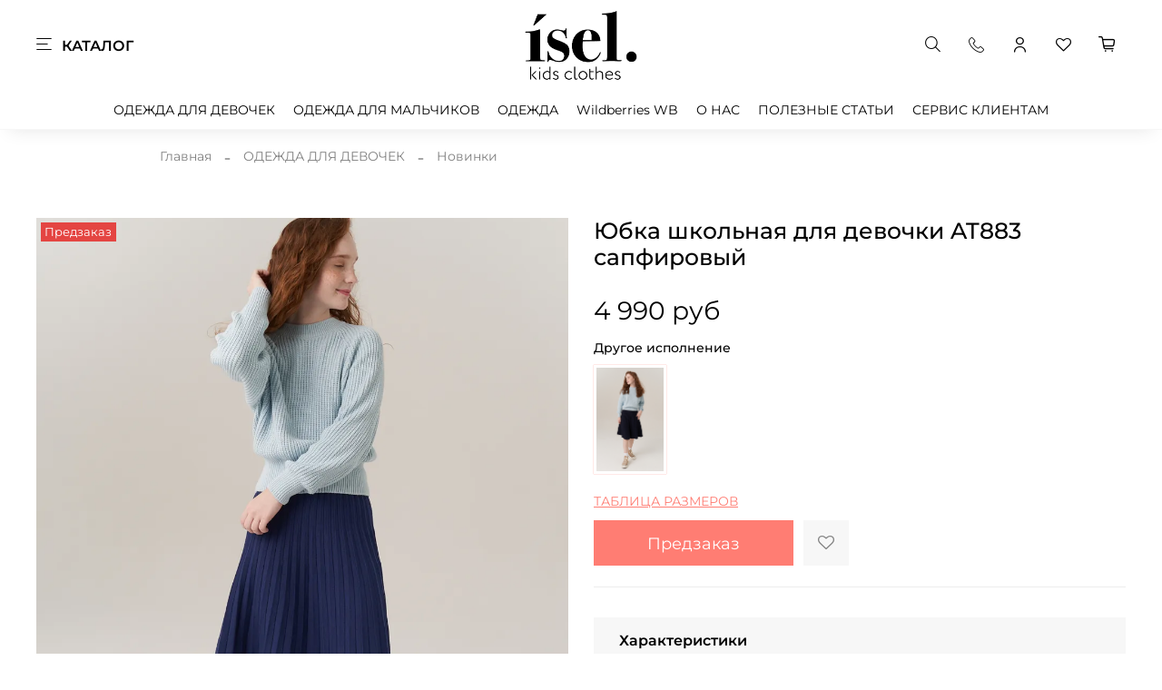

--- FILE ---
content_type: text/html; charset=utf-8
request_url: https://www.isel-kids.ru/collection/dlya-devochek-novinki/product/yubka-shkolnaya-dlya-devochki-at883-sapfirovyy
body_size: 55019
content:
<!DOCTYPE html> 
<html
  style="
    --color-btn-bg:#ff7d73;
--color-btn-bg-is-dark:true;
--bg:#ffffff;
--bg-is-dark:false;

--color-text: var(--color-text-dark);
--color-text-minor-shade: var(--color-text-dark-minor-shade);
--color-text-major-shade: var(--color-text-dark-major-shade);
--color-text-half-shade: var(--color-text-dark-half-shade);

--color-notice-warning-is-dark:false;
--color-notice-success-is-dark:false;
--color-notice-error-is-dark:false;
--color-notice-info-is-dark:false;
--color-form-controls-bg:var(--bg);
--color-form-controls-bg-disabled:var(--bg-minor-shade);
--color-form-controls-border-color:var(--bg-half-shade);
--color-form-controls-color:var(--color-text);
--is-editor:false;


  "
  >
  <head><meta data-config="{&quot;product_id&quot;:386511019}" name="page-config" content="" /><meta data-config="{&quot;money_with_currency_format&quot;:{&quot;delimiter&quot;:&quot; &quot;,&quot;separator&quot;:&quot;.&quot;,&quot;format&quot;:&quot;%n %u&quot;,&quot;unit&quot;:&quot;руб&quot;,&quot;show_price_without_cents&quot;:1},&quot;currency_code&quot;:&quot;RUR&quot;,&quot;currency_iso_code&quot;:&quot;RUB&quot;,&quot;default_currency&quot;:{&quot;title&quot;:&quot;Российский рубль&quot;,&quot;code&quot;:&quot;RUR&quot;,&quot;rate&quot;:1.0,&quot;format_string&quot;:&quot;%n %u&quot;,&quot;unit&quot;:&quot;руб&quot;,&quot;price_separator&quot;:&quot;&quot;,&quot;is_default&quot;:true,&quot;price_delimiter&quot;:&quot;&quot;,&quot;show_price_with_delimiter&quot;:true,&quot;show_price_without_cents&quot;:true},&quot;facebook&quot;:{&quot;pixelActive&quot;:false,&quot;currency_code&quot;:&quot;RUB&quot;,&quot;use_variants&quot;:null},&quot;vk&quot;:{&quot;pixel_active&quot;:null,&quot;price_list_id&quot;:null},&quot;new_ya_metrika&quot;:true,&quot;ecommerce_data_container&quot;:&quot;dataLayer&quot;,&quot;common_js_version&quot;:null,&quot;vue_ui_version&quot;:null,&quot;feedback_captcha_enabled&quot;:null,&quot;account_id&quot;:1034721,&quot;hide_items_out_of_stock&quot;:true,&quot;forbid_order_over_existing&quot;:true,&quot;minimum_items_price&quot;:null,&quot;enable_comparison&quot;:true,&quot;locale&quot;:&quot;ru&quot;,&quot;client_group&quot;:null,&quot;consent_to_personal_data&quot;:{&quot;active&quot;:true,&quot;obligatory&quot;:true,&quot;description&quot;:&quot;\u003cp\u003eНастоящим подтверждаю, что я ознакомлен и согласен с условиями \u003ca href=\&quot;/page/oferta\&quot; target=\&quot;blank\&quot;\u003eоферты и политики конфиденциальности\u003c/a\u003e.\u003c/p\u003e&quot;},&quot;recaptcha_key&quot;:&quot;6LfXhUEmAAAAAOGNQm5_a2Ach-HWlFKD3Sq7vfFj&quot;,&quot;recaptcha_key_v3&quot;:&quot;6LcZi0EmAAAAAPNov8uGBKSHCvBArp9oO15qAhXa&quot;,&quot;yandex_captcha_key&quot;:&quot;ysc1_ec1ApqrRlTZTXotpTnO8PmXe2ISPHxsd9MO3y0rye822b9d2&quot;,&quot;checkout_float_order_content_block&quot;:false,&quot;available_products_characteristics_ids&quot;:null,&quot;sber_id_app_id&quot;:&quot;5b5a3c11-72e5-4871-8649-4cdbab3ba9a4&quot;,&quot;theme_generation&quot;:4,&quot;quick_checkout_captcha_enabled&quot;:false,&quot;max_order_lines_count&quot;:500,&quot;sber_bnpl_min_amount&quot;:1000,&quot;sber_bnpl_max_amount&quot;:150000,&quot;counter_settings&quot;:{&quot;data_layer_name&quot;:&quot;dataLayer&quot;,&quot;new_counters_setup&quot;:false,&quot;add_to_cart_event&quot;:true,&quot;remove_from_cart_event&quot;:true,&quot;add_to_wishlist_event&quot;:true},&quot;site_setting&quot;:{&quot;show_cart_button&quot;:true,&quot;show_service_button&quot;:false,&quot;show_marketplace_button&quot;:false,&quot;show_quick_checkout_button&quot;:false},&quot;warehouses&quot;:[{&quot;id&quot;:4121724,&quot;title&quot;:&quot;Основной склад&quot;,&quot;array_index&quot;:0}],&quot;captcha_type&quot;:&quot;google&quot;,&quot;human_readable_urls&quot;:false}" name="shop-config" content="" /><meta name='js-evnvironment' content='production' /><meta name='default-locale' content='ru' /><meta name='insales-redefined-api-methods' content="[]" /><script type="text/javascript" src="https://static.insales-cdn.com/assets/static-versioned/v3.72/static/libs/lodash/4.17.21/lodash.min.js"></script>
<!--InsalesCounter -->
<script type="text/javascript">
(function() {
  if (typeof window.__insalesCounterId !== 'undefined') {
    return;
  }

  try {
    Object.defineProperty(window, '__insalesCounterId', {
      value: 1034721,
      writable: true,
      configurable: true
    });
  } catch (e) {
    console.error('InsalesCounter: Failed to define property, using fallback:', e);
    window.__insalesCounterId = 1034721;
  }

  if (typeof window.__insalesCounterId === 'undefined') {
    console.error('InsalesCounter: Failed to set counter ID');
    return;
  }

  let script = document.createElement('script');
  script.async = true;
  script.src = '/javascripts/insales_counter.js?7';
  let firstScript = document.getElementsByTagName('script')[0];
  firstScript.parentNode.insertBefore(script, firstScript);
})();
</script>
<!-- /InsalesCounter -->
    <script type="text/javascript">
      (function() {
        
function handleAdmitadUid(lifeTime) {
    var aid = (/admitad_uid=([^&]+)/.exec(location.search) || [])[1];
    if (!aid) {
        return;
    }

    var expiresDate = new Date((lifeTime || 90 * 60 * 60 * 24 * 1000) + +new Date);
    var cookieString = '_aid=' + aid + '; path=/; expires=' + expiresDate + ';';
    document.cookie = cookieString;
    document.cookie = cookieString + ' domain=.' + location.host;
}

function handleGclid(lifeTime) {
    var gclid = (/gclid=([^&]+)/.exec(location.search) || [])[1];
    if (!gclid) {
        return;
    }

    var expiresDate = new Date((lifeTime || 90 * 60 * 60 * 24 * 1000) + +new Date);
    var cookieString = '_tagtag_gclid=' + gclid + '; path=/; expires=' + expiresDate + ';';
    document.cookie = cookieString;
    document.cookie = cookieString + ' domain=.' + location.host;
}

handleAdmitadUid(90 * 60 * 60 * 24 * 1000);
handleGclid(90 * 60 * 60 * 24 * 1000);
      })();
    </script>

    <!-- meta -->
<meta charset="UTF-8" />

<title>Юбка школьная для девочки AT883 сапфировый - купить по выгодной цене | ISEL - Страница 
</title><meta name="description" content="Предлагаем купить Юбка школьная для девочки AT883 сапфировый.
Цена - 4 990 руб. Быстрая доставка.
☎️ +7 (925) 988-88-53
Смотрите все товары в разделе «Школьная форма для детей»
"/>
<meta data-config="{&quot;static-versioned&quot;: &quot;1.38&quot;}" name="theme-meta-data" content="">
<meta name="robots" content="index,follow" />
<meta http-equiv="X-UA-Compatible" content="IE=edge,chrome=1" />
<meta name="viewport" content="width=device-width, initial-scale=1.0" />
<meta name="SKYPE_TOOLBAR" content="SKYPE_TOOLBAR_PARSER_COMPATIBLE" />
<meta name="format-detection" content="telephone=no">
<meta name="yandex-verification" content="eaaa7bde29e5f5a7" />
<meta name="google-site-verification" content="U4e-FJci8K3wyhuXMmlepJYUW-wK2sleTzGimayX-UA" />
<!-- canonical url--><link rel="canonical" href="https://www.isel-kids.ru/collection/dlya-devochek-novinki/product/yubka-shkolnaya-dlya-devochki-at883-sapfirovyy"/>


<!-- rss feed-->
    <meta property="og:title" content="Юбка школьная для девочки AT883 сапфировый">
    <meta property="og:type" content="website">
    <meta property="og:url" content="https://www.isel-kids.ru/collection/dlya-devochek-novinki/product/yubka-shkolnaya-dlya-devochki-at883-sapfirovyy">

    
      <meta property="og:image" content="https://static.insales-cdn.com/images/products/1/6417/729504017/isel5274_1.jpg">
    




<!-- icons-->
<link rel="icon" type="image/png" sizes="16x16" href="https://static.insales-cdn.com/assets/1/5706/1783370/1697177386/favicon.png" /><style media="screen">
  @supports (content-visibility: hidden) {
    body:not(.settings_loaded) {
      content-visibility: hidden;
    }
  }
  @supports not (content-visibility: hidden) {
    body:not(.settings_loaded) {
      visibility: hidden;
    }
  }
</style>

<script src="https://ajax.googleapis.com/ajax/libs/jquery/3.6.0/jquery.min.js"></script>

  <meta name='product-id' content='386511019' />
</head>
  <body data-multi-lang="false" data-theme-template="product" data-sidebar-type="normal" data-sidebar-position="left">
    <div class="preloader">
      <div class="lds-ellipsis"><div></div><div></div><div></div><div></div></div>
    </div>
    <noscript>
<div class="njs-alert-overlay">
  <div class="njs-alert-wrapper">
    <div class="njs-alert">
      <p></p>
    </div>
  </div>
</div>
</noscript>

    <div class="page_layout page_layout-clear ">
      <header>
      
        <div
  class="layout widget-type_widget_v4_header_3_0f9c8b190da8425694051695559256b7"
  style="--bage-bg:#ff7d73; --bage-bg-is-dark:true; --bage-bg-minor-shade:#ffa19b; --bage-bg-minor-shade-is-light:true; --bage-bg-major-shade:#ffc4c0; --bage-bg-major-shade-is-light:true; --bage-bg-half-shade:#ffffff; --bage-bg-half-shade-is-light:true; --logo-img:'https://static.insales-cdn.com/files/1/1444/17261988/original/60e4167ce4c13-logo-01-01.png'; --logo-max-width:280px; --catalog-location:side-panel; --hide-language:false; --hide-compare:true; --hide-personal:false; --mobile-panel-right-btn:first-phone; --social-img-1:'https://static.insales-cdn.com/files/1/2445/17353101/original/instagram_1b0c28688804888699aa20bc47c6f2a5.svg'; --social-img-3:'https://static.insales-cdn.com/files/1/5270/17626262/original/youtube-g4f87b8ca3_1280.png'; --social-img-4:'https://static.insales-cdn.com/files/1/3061/18197493/original/вк.png'; --social-img-5:'https://static.insales-cdn.com/files/1/4993/18199425/original/1_9f9e63e435426addc86c3a46004fb193.jpg'; --social-img-6:'https://static.insales-cdn.com/files/1/4994/18199426/original/тел_dc2da65ca8ac76cb39fb24d50c2e6063.png'; --social-img-7:'https://static.insales-cdn.com/files/1/7835/19717787/original/Yandex_Zen_logo_icon.svg_8fd9d4d6a949aee3d04ebc3352587f8d.png'; --layout-wide-bg:true; --layout-mt:0vw; --layout-mb:0vw; --layout-pt:0.5vw; --layout-pb:0.5vw; --layout-content-max-width:1408px; --layout-wide-content:false; --hide-desktop:false; --hide-mobile:false;"
  data-widget-drop-item-id="28719658"
  
  >
  <div class="layout__content">
    










<div class="header header_no-languages">
  <div class="header__content">
    <div class="header__area-show-menu">
      <button type="button" class="button button_size-s header__show-menu-btn js-show-side-panel">
        <span class="icon icon-bars"></span>
        <span class="header__show-menu-text">КАТАЛОГ</span>
      </button>
    </div>

    <div class="header__area-logo">
      

  
    <a href=" / " class="header__logo">
      <img src="https://static.insales-cdn.com/files/1/1444/17261988/original/60e4167ce4c13-logo-01-01.png" alt="ISEL" title="ISEL" />
    </a>
  


    </div>

    <div class="header__area-controls">
      
<div class="header__search">
  <form action="/search" method="get" class="header__search-form">
    <input type="text" autocomplete="off" class="form-control form-control_size-l header__search-field" name="q" value="" placeholder="Поиск" />
    <input type="hidden" name="lang" value="ru">
  </form>
  <button type="button" class="header__search-btn js-show-search">
    <span class="icon icon-search _show"></span>
    <span class="icon icon-times _hide"></span>
  </button>
</div>

      
      <a href="https://wa.me/79259888853" class="header__control-btn header__cabinet">
        <span class="icon icon-phone"></span>
      </a>

      
        <a href="/client_account/orders" class="header__control-btn header__cabinet">
          <span class="icon icon-user"></span>
        </a>
      


      

      
        <a href="/favorites" class="header__control-btn header__favorite">
          <span class="icon icon-favorites">
            <span class="header__control-bage favorites-empty" data-ui-favorites-counter>0</span>
          </span>
        </a>
      

      <a href="/cart_items" class="header__control-btn header__cart">
        <span class="icon icon-cart">
          <span class="header__control-bage cart-empty" data-cart-positions-count></span>
        </span>
      </a>

      
        <a href="tel:+79259888853" class="header__control-btn header__mobile-phone">
          <span class="icon icon-phone"></span>
        </a>
      

      



    </div>

    <div class="header__area-collections">
      








<div class="header__collections-head"><a href="/collection/catalog">Каталог одежды</a></div>

<ul class="header__collections js-cut-list-collections" data-navigation>
  
  
    
    
    

    
    

    
    

    
      

      

<li class="header__collections-item" data-navigation-item>
  <div class="header__collections-controls">
    <a href="/collection/dlya-devochek" class="header__collections-link  with-arrow" data-navigation-link="/collection/dlya-devochek" >
      ОДЕЖДА ДЛЯ ДЕВОЧЕК

      
        <span class="icon icon-angle-down"></span>
      
    </a>

    
      <button class="button button_size-s header__collections-show-submenu-btn js-show-touch-submenu" type="button">
        <span class="icon icon-angle-down"></span>
      </button>
    
  </div>

  
    <ul class="header__collections-submenu" data-navigation-submenu>
      <div class="header__collections-submenu-content">
      

      

      

    


    
    
    

    
    

    
    

    
      

      

<li class="header__collections-item" data-navigation-item>
  <div class="header__collections-controls">
    <a href="/collection/dlya-devochek-novinki" class="header__collections-link " data-navigation-link="/collection/dlya-devochek-novinki" >
      Новинки

      
    </a>

    
  </div>

  

      

      
      </li>
    

    


    
    
    

    
    

    
    

    
      

      

<li class="header__collections-item" data-navigation-item>
  <div class="header__collections-controls">
    <a href="/collection/dlya-devochek-hity-2" class="header__collections-link " data-navigation-link="/collection/dlya-devochek-hity-2" >
      Хиты продаж

      
    </a>

    
  </div>

  

      

      
      </li>
    

    


    
    
    

    
    

    
    

    
      

      

<li class="header__collections-item" data-navigation-item>
  <div class="header__collections-controls">
    <a href="/collection/dlya-devochek-shkolnaya-forma" class="header__collections-link " data-navigation-link="/collection/dlya-devochek-shkolnaya-forma" >
      Школьная форма

      
    </a>

    
  </div>

  

      

      
      </li>
    

    


    
    
    

    
    

    
    

    
      

      

<li class="header__collections-item" data-navigation-item>
  <div class="header__collections-controls">
    <a href="/collection/dlya-devochek-hity" class="header__collections-link " data-navigation-link="/collection/dlya-devochek-hity" >
      Праздничная

      
    </a>

    
  </div>

  

      

      
      </li>
    

    


    
    
    

    
    

    
    

    
      

      

<li class="header__collections-item" data-navigation-item>
  <div class="header__collections-controls">
    <a href="/collection/dlya-devochek-rasprodazha-2" class="header__collections-link " data-navigation-link="/collection/dlya-devochek-rasprodazha-2" >
      Распродажа

      
    </a>

    
  </div>

  

      

      
      </li>
    

    


    
    
    

    
    

    
    

    
      

      

<li class="header__collections-item" data-navigation-item>
  <div class="header__collections-controls">
    <a href="/collection/dlya-devochek-dzhempery" class="header__collections-link " data-navigation-link="/collection/dlya-devochek-dzhempery" >
      Джемперы

      
    </a>

    
  </div>

  

      

      
      </li>
    

    


    
    
    

    
    

    
    

    
      

      

<li class="header__collections-item" data-navigation-item>
  <div class="header__collections-controls">
    <a href="/collection/dlya-devochek-kardigany-zhakety" class="header__collections-link " data-navigation-link="/collection/dlya-devochek-kardigany-zhakety" >
      Кардиганы и жакеты

      
    </a>

    
  </div>

  

      

      
      </li>
    

    


    
    
    

    
    

    
    

    
      

      

<li class="header__collections-item" data-navigation-item>
  <div class="header__collections-controls">
    <a href="/collection/dlya-devochek-platya" class="header__collections-link " data-navigation-link="/collection/dlya-devochek-platya" >
      Платья

      
    </a>

    
  </div>

  

      

      
      </li>
    

    


    
    
    

    
    

    
    

    
      

      

<li class="header__collections-item" data-navigation-item>
  <div class="header__collections-controls">
    <a href="/collection/dlya-devochek-bryuki-kyuloty" class="header__collections-link " data-navigation-link="/collection/dlya-devochek-bryuki-kyuloty" >
      Брюки и кюлоты

      
    </a>

    
  </div>

  

      

      
      </li>
    

    


    
    
    

    
    

    
    

    
      

      

<li class="header__collections-item" data-navigation-item>
  <div class="header__collections-controls">
    <a href="/collection/dlya-devochek-shorty" class="header__collections-link " data-navigation-link="/collection/dlya-devochek-shorty" >
      Шорты

      
    </a>

    
  </div>

  

      

      
      </li>
    

    


    
    
    

    
    

    
    

    
      

      

<li class="header__collections-item" data-navigation-item>
  <div class="header__collections-controls">
    <a href="/collection/dlya-devochek-ubki" class="header__collections-link " data-navigation-link="/collection/dlya-devochek-ubki" >
      Юбки

      
    </a>

    
  </div>

  

      

      
      </li>
    

    


    
    
    

    
    

    
    

    
      

      

<li class="header__collections-item" data-navigation-item>
  <div class="header__collections-controls">
    <a href="/collection/dlya-devochek-polo" class="header__collections-link " data-navigation-link="/collection/dlya-devochek-polo" >
      Поло

      
    </a>

    
  </div>

  

      

      
      </li>
    

    


    
    
    

    
    

    
    

    
      

      
        
          
      </div>
    </ul>
  

</li>


<li class="header__collections-item" data-navigation-item>
  <div class="header__collections-controls">
    <a href="/collection/dlya-malchikov" class="header__collections-link  with-arrow" data-navigation-link="/collection/dlya-malchikov" >
      ОДЕЖДА ДЛЯ МАЛЬЧИКОВ

      
        <span class="icon icon-angle-down"></span>
      
    </a>

    
      <button class="button button_size-s header__collections-show-submenu-btn js-show-touch-submenu" type="button">
        <span class="icon icon-angle-down"></span>
      </button>
    
  </div>

  
    <ul class="header__collections-submenu" data-navigation-submenu>
      <div class="header__collections-submenu-content">
      

      

      

    


    
    
    

    
    

    
    

    
      

      

<li class="header__collections-item" data-navigation-item>
  <div class="header__collections-controls">
    <a href="/collection/dlya-malchikov-hity" class="header__collections-link " data-navigation-link="/collection/dlya-malchikov-hity" >
      Хиты продаж

      
    </a>

    
  </div>

  

      

      
      </li>
    

    


    
    
    

    
    

    
    

    
      

      

<li class="header__collections-item" data-navigation-item>
  <div class="header__collections-controls">
    <a href="/collection/dlya-malchikov-prazdnichnaya-odezhda" class="header__collections-link " data-navigation-link="/collection/dlya-malchikov-prazdnichnaya-odezhda" >
      Праздничная

      
    </a>

    
  </div>

  

      

      
      </li>
    

    


    
    
    

    
    

    
    

    
      

      

<li class="header__collections-item" data-navigation-item>
  <div class="header__collections-controls">
    <a href="/collection/dlya-malchikov-rasprodazha" class="header__collections-link " data-navigation-link="/collection/dlya-malchikov-rasprodazha" >
      Распродажа

      
    </a>

    
  </div>

  

      

      
      </li>
    

    


    
    
    

    
    

    
    

    
      

      

<li class="header__collections-item" data-navigation-item>
  <div class="header__collections-controls">
    <a href="/collection/dlya-malchikov-shkolnaya-forma" class="header__collections-link " data-navigation-link="/collection/dlya-malchikov-shkolnaya-forma" >
      Школьная форма

      
    </a>

    
  </div>

  

      

      
      </li>
    

    


    
    
    

    
    

    
    

    
      

      

<li class="header__collections-item" data-navigation-item>
  <div class="header__collections-controls">
    <a href="/collection/dlya-malchikov-kardigany-zhakety" class="header__collections-link " data-navigation-link="/collection/dlya-malchikov-kardigany-zhakety" >
      Кардиганы и жакеты

      
    </a>

    
  </div>

  

      

      
      </li>
    

    


    
    
    

    
    

    
    

    
      

      

<li class="header__collections-item" data-navigation-item>
  <div class="header__collections-controls">
    <a href="/collection/dlya-malchikov-bruki" class="header__collections-link " data-navigation-link="/collection/dlya-malchikov-bruki" >
      Брюки

      
    </a>

    
  </div>

  

      

      
      </li>
    

    


    
    
    

    
    

    
    

    
      

      

<li class="header__collections-item" data-navigation-item>
  <div class="header__collections-controls">
    <a href="/collection/dly-amalchikov-dzhempery" class="header__collections-link " data-navigation-link="/collection/dly-amalchikov-dzhempery" >
      Джемперы

      
    </a>

    
  </div>

  

      

      
      </li>
    

    


    
    
    

    
    

    
    

    
      

      

<li class="header__collections-item" data-navigation-item>
  <div class="header__collections-controls">
    <a href="/collection/dlya-malchikov-pidzhaki" class="header__collections-link " data-navigation-link="/collection/dlya-malchikov-pidzhaki" >
      Пиджаки

      
    </a>

    
  </div>

  

      

      
      </li>
    

    


    
    
    

    
    

    
    

    
      

      

<li class="header__collections-item" data-navigation-item>
  <div class="header__collections-controls">
    <a href="/collection/dlya-malchikov-shorty" class="header__collections-link " data-navigation-link="/collection/dlya-malchikov-shorty" >
      Поло

      
    </a>

    
  </div>

  

      

      
      </li>
    

    


    
    
    

    
    

    
    

    
      

      

<li class="header__collections-item" data-navigation-item>
  <div class="header__collections-controls">
    <a href="/collection/dlya-malchikov-vodolazki" class="header__collections-link " data-navigation-link="/collection/dlya-malchikov-vodolazki" >
      Водолазки

      
    </a>

    
  </div>

  

      

      
      </li>
    

    


    
    
    

    
    

    
    

    
      

      
        
          
      </div>
    </ul>
  

</li>


<li class="header__collections-item" data-navigation-item>
  <div class="header__collections-controls">
    <a href="/collection/odezhda" class="header__collections-link  with-arrow" data-navigation-link="/collection/odezhda" >
      ОДЕЖДА

      
        <span class="icon icon-angle-down"></span>
      
    </a>

    
      <button class="button button_size-s header__collections-show-submenu-btn js-show-touch-submenu" type="button">
        <span class="icon icon-angle-down"></span>
      </button>
    
  </div>

  
    <ul class="header__collections-submenu" data-navigation-submenu>
      <div class="header__collections-submenu-content">
      

      

      

    


    
    
    

    
    

    
    

    
      

      

<li class="header__collections-item" data-navigation-item>
  <div class="header__collections-controls">
    <a href="/collection/novinki" class="header__collections-link " data-navigation-link="/collection/novinki" >
      Новинки детской одежды

      
    </a>

    
  </div>

  

      

      
      </li>
    

    


    
    
    

    
    

    
    

    
      

      

<li class="header__collections-item" data-navigation-item>
  <div class="header__collections-controls">
    <a href="/collection/hity-2" class="header__collections-link " data-navigation-link="/collection/hity-2" >
      Хиты

      
    </a>

    
  </div>

  

      

      
      </li>
    

    


    
    
    

    
    

    
    

    
      

      

<li class="header__collections-item" data-navigation-item>
  <div class="header__collections-controls">
    <a href="/collection/shkolnaya-forma" class="header__collections-link " data-navigation-link="/collection/shkolnaya-forma" >
      Школьная форма для детей

      
    </a>

    
  </div>

  

      

      
      </li>
    

    


    
    
    

    
    

    
    

    
      

      

<li class="header__collections-item" data-navigation-item>
  <div class="header__collections-controls">
    <a href="/collection/povsednevnaya-odezhda" class="header__collections-link " data-navigation-link="/collection/povsednevnaya-odezhda" >
      Повседневная одежда для детей

      
    </a>

    
  </div>

  

      

      
      </li>
    

    


    
    
    

    
    

    
    

    
      

      

<li class="header__collections-item" data-navigation-item>
  <div class="header__collections-controls">
    <a href="/collection/prazdnichnaya-odezhda" class="header__collections-link " data-navigation-link="/collection/prazdnichnaya-odezhda" >
      Праздничная одежда для детей

      
    </a>

    
  </div>

  

      

      
      </li>
    

    


    
    
    

    
    

    
    

    
      

      

<li class="header__collections-item" data-navigation-item>
  <div class="header__collections-controls">
    <a href="/collection/dzhempery" class="header__collections-link " data-navigation-link="/collection/dzhempery" >
      Джемперы для детей

      
    </a>

    
  </div>

  

      

      
      </li>
    

    


    
    
    

    
    

    
    

    
      

      

<li class="header__collections-item" data-navigation-item>
  <div class="header__collections-controls">
    <a href="/collection/shorty" class="header__collections-link " data-navigation-link="/collection/shorty" >
      Шорты для детей

      
    </a>

    
  </div>

  

      

      
      </li>
    

    


    
    
    

    
    

    
    

    
      

      

<li class="header__collections-item" data-navigation-item>
  <div class="header__collections-controls">
    <a href="/collection/kardigany-zhakety" class="header__collections-link " data-navigation-link="/collection/kardigany-zhakety" >
      Кардиганы и жакеты для детей

      
    </a>

    
  </div>

  

      

      
      </li>
    

    


    
    
    

    
    

    
    

    
      

      

<li class="header__collections-item" data-navigation-item>
  <div class="header__collections-controls">
    <a href="/collection/bruki" class="header__collections-link " data-navigation-link="/collection/bruki" >
      Брюки для детей

      
    </a>

    
  </div>

  

      

      
      </li>
    

    


    
    
    

    
    

    
    

    
      

      

<li class="header__collections-item" data-navigation-item>
  <div class="header__collections-controls">
    <a href="/collection/polo" class="header__collections-link " data-navigation-link="/collection/polo" >
      Поло для детей

      
    </a>

    
  </div>

  

      

      
      </li>
    

    


    
    
    

    
    

    
    

    
      

      

<li class="header__collections-item" data-navigation-item>
  <div class="header__collections-controls">
    <a href="/collection/vodolazki" class="header__collections-link " data-navigation-link="/collection/vodolazki" >
      Водолазки для детей

      
    </a>

    
  </div>

  

      

      
      </li>
    

    


    
    
    

    
    

    
    

    
      

      

<li class="header__collections-item" data-navigation-item>
  <div class="header__collections-controls">
    <a href="/collection/pidzhaki" class="header__collections-link " data-navigation-link="/collection/pidzhaki" >
      Пиджаки для детей

      
    </a>

    
  </div>

  

      

      
      </li>
    

    


    
    
    

    
    

    
    

    
      

      
        
          
      </div>
    </ul>
  

</li>


<li class="header__collections-item" data-navigation-item>
  <div class="header__collections-controls">
    <a href="/collection/wildberries-wb" class="header__collections-link " data-navigation-link="/collection/wildberries-wb" >
      Wildberries WB

      
    </a>

    
  </div>

  

      

      
      </li>
    

    
      
      
  



</ul>

    </div>
  </div>
</div>


<div class="side-panel side-panel_no-languages" style="visibility:hidden;">
  <div class="side-panel__content">
    <div class="side-panel__head">
      
<div class="header__search">
  <form action="/search" method="get" class="header__search-form">
    <input type="text" autocomplete="off" class="form-control form-control_size-l header__search-field" name="q" value="" placeholder="Поиск" />
    <input type="hidden" name="lang" value="ru">
  </form>
  <button type="button" class="header__search-btn js-show-search">
    <span class="icon icon-search _show"></span>
    <span class="icon icon-times _hide"></span>
  </button>
</div>


      
        <a href="/client_account/orders" class="header__control-btn header__cabinet">
          <span class="icon icon-user"></span>
        </a>
      

      

      
        <a href="/favorites" class="header__control-btn header__favorite">
          <span class="icon icon-favorites">
            <span class="header__control-bage" data-ui-favorites-counter>0</span>
          </span>
        </a>
      

      

      <button type="button" class="button hide-side-panel-btn-mobile js-hide-side-panel">
        <span class="icon icon-times"></span>
      </button>
    </div>

    <div class="mobile-collections">
      








<div class="header__collections-head"><a href="/collection/catalog">Каталог одежды</a></div>

<ul class="header__collections js-cut-list-collections" data-navigation>
  
  
    
    
    

    
    

    
    

    
      

      

<li class="header__collections-item" data-navigation-item>
  <div class="header__collections-controls">
    <a href="/collection/dlya-devochek" class="header__collections-link  with-arrow" data-navigation-link="/collection/dlya-devochek" >
      ОДЕЖДА ДЛЯ ДЕВОЧЕК

      
        <span class="icon icon-angle-down"></span>
      
    </a>

    
      <button class="button button_size-s header__collections-show-submenu-btn js-show-touch-submenu" type="button">
        <span class="icon icon-angle-down"></span>
      </button>
    
  </div>

  
    <ul class="header__collections-submenu" data-navigation-submenu>
      <div class="header__collections-submenu-content">
      

      

      

    


    
    
    

    
    

    
    

    
      

      

<li class="header__collections-item" data-navigation-item>
  <div class="header__collections-controls">
    <a href="/collection/dlya-devochek-novinki" class="header__collections-link " data-navigation-link="/collection/dlya-devochek-novinki" >
      Новинки

      
    </a>

    
  </div>

  

      

      
      </li>
    

    


    
    
    

    
    

    
    

    
      

      

<li class="header__collections-item" data-navigation-item>
  <div class="header__collections-controls">
    <a href="/collection/dlya-devochek-hity-2" class="header__collections-link " data-navigation-link="/collection/dlya-devochek-hity-2" >
      Хиты продаж

      
    </a>

    
  </div>

  

      

      
      </li>
    

    


    
    
    

    
    

    
    

    
      

      

<li class="header__collections-item" data-navigation-item>
  <div class="header__collections-controls">
    <a href="/collection/dlya-devochek-shkolnaya-forma" class="header__collections-link " data-navigation-link="/collection/dlya-devochek-shkolnaya-forma" >
      Школьная форма

      
    </a>

    
  </div>

  

      

      
      </li>
    

    


    
    
    

    
    

    
    

    
      

      

<li class="header__collections-item" data-navigation-item>
  <div class="header__collections-controls">
    <a href="/collection/dlya-devochek-hity" class="header__collections-link " data-navigation-link="/collection/dlya-devochek-hity" >
      Праздничная

      
    </a>

    
  </div>

  

      

      
      </li>
    

    


    
    
    

    
    

    
    

    
      

      

<li class="header__collections-item" data-navigation-item>
  <div class="header__collections-controls">
    <a href="/collection/dlya-devochek-rasprodazha-2" class="header__collections-link " data-navigation-link="/collection/dlya-devochek-rasprodazha-2" >
      Распродажа

      
    </a>

    
  </div>

  

      

      
      </li>
    

    


    
    
    

    
    

    
    

    
      

      

<li class="header__collections-item" data-navigation-item>
  <div class="header__collections-controls">
    <a href="/collection/dlya-devochek-dzhempery" class="header__collections-link " data-navigation-link="/collection/dlya-devochek-dzhempery" >
      Джемперы

      
    </a>

    
  </div>

  

      

      
      </li>
    

    


    
    
    

    
    

    
    

    
      

      

<li class="header__collections-item" data-navigation-item>
  <div class="header__collections-controls">
    <a href="/collection/dlya-devochek-kardigany-zhakety" class="header__collections-link " data-navigation-link="/collection/dlya-devochek-kardigany-zhakety" >
      Кардиганы и жакеты

      
    </a>

    
  </div>

  

      

      
      </li>
    

    


    
    
    

    
    

    
    

    
      

      

<li class="header__collections-item" data-navigation-item>
  <div class="header__collections-controls">
    <a href="/collection/dlya-devochek-platya" class="header__collections-link " data-navigation-link="/collection/dlya-devochek-platya" >
      Платья

      
    </a>

    
  </div>

  

      

      
      </li>
    

    


    
    
    

    
    

    
    

    
      

      

<li class="header__collections-item" data-navigation-item>
  <div class="header__collections-controls">
    <a href="/collection/dlya-devochek-bryuki-kyuloty" class="header__collections-link " data-navigation-link="/collection/dlya-devochek-bryuki-kyuloty" >
      Брюки и кюлоты

      
    </a>

    
  </div>

  

      

      
      </li>
    

    


    
    
    

    
    

    
    

    
      

      

<li class="header__collections-item" data-navigation-item>
  <div class="header__collections-controls">
    <a href="/collection/dlya-devochek-shorty" class="header__collections-link " data-navigation-link="/collection/dlya-devochek-shorty" >
      Шорты

      
    </a>

    
  </div>

  

      

      
      </li>
    

    


    
    
    

    
    

    
    

    
      

      

<li class="header__collections-item" data-navigation-item>
  <div class="header__collections-controls">
    <a href="/collection/dlya-devochek-ubki" class="header__collections-link " data-navigation-link="/collection/dlya-devochek-ubki" >
      Юбки

      
    </a>

    
  </div>

  

      

      
      </li>
    

    


    
    
    

    
    

    
    

    
      

      

<li class="header__collections-item" data-navigation-item>
  <div class="header__collections-controls">
    <a href="/collection/dlya-devochek-polo" class="header__collections-link " data-navigation-link="/collection/dlya-devochek-polo" >
      Поло

      
    </a>

    
  </div>

  

      

      
      </li>
    

    


    
    
    

    
    

    
    

    
      

      
        
          
      </div>
    </ul>
  

</li>


<li class="header__collections-item" data-navigation-item>
  <div class="header__collections-controls">
    <a href="/collection/dlya-malchikov" class="header__collections-link  with-arrow" data-navigation-link="/collection/dlya-malchikov" >
      ОДЕЖДА ДЛЯ МАЛЬЧИКОВ

      
        <span class="icon icon-angle-down"></span>
      
    </a>

    
      <button class="button button_size-s header__collections-show-submenu-btn js-show-touch-submenu" type="button">
        <span class="icon icon-angle-down"></span>
      </button>
    
  </div>

  
    <ul class="header__collections-submenu" data-navigation-submenu>
      <div class="header__collections-submenu-content">
      

      

      

    


    
    
    

    
    

    
    

    
      

      

<li class="header__collections-item" data-navigation-item>
  <div class="header__collections-controls">
    <a href="/collection/dlya-malchikov-hity" class="header__collections-link " data-navigation-link="/collection/dlya-malchikov-hity" >
      Хиты продаж

      
    </a>

    
  </div>

  

      

      
      </li>
    

    


    
    
    

    
    

    
    

    
      

      

<li class="header__collections-item" data-navigation-item>
  <div class="header__collections-controls">
    <a href="/collection/dlya-malchikov-prazdnichnaya-odezhda" class="header__collections-link " data-navigation-link="/collection/dlya-malchikov-prazdnichnaya-odezhda" >
      Праздничная

      
    </a>

    
  </div>

  

      

      
      </li>
    

    


    
    
    

    
    

    
    

    
      

      

<li class="header__collections-item" data-navigation-item>
  <div class="header__collections-controls">
    <a href="/collection/dlya-malchikov-rasprodazha" class="header__collections-link " data-navigation-link="/collection/dlya-malchikov-rasprodazha" >
      Распродажа

      
    </a>

    
  </div>

  

      

      
      </li>
    

    


    
    
    

    
    

    
    

    
      

      

<li class="header__collections-item" data-navigation-item>
  <div class="header__collections-controls">
    <a href="/collection/dlya-malchikov-shkolnaya-forma" class="header__collections-link " data-navigation-link="/collection/dlya-malchikov-shkolnaya-forma" >
      Школьная форма

      
    </a>

    
  </div>

  

      

      
      </li>
    

    


    
    
    

    
    

    
    

    
      

      

<li class="header__collections-item" data-navigation-item>
  <div class="header__collections-controls">
    <a href="/collection/dlya-malchikov-kardigany-zhakety" class="header__collections-link " data-navigation-link="/collection/dlya-malchikov-kardigany-zhakety" >
      Кардиганы и жакеты

      
    </a>

    
  </div>

  

      

      
      </li>
    

    


    
    
    

    
    

    
    

    
      

      

<li class="header__collections-item" data-navigation-item>
  <div class="header__collections-controls">
    <a href="/collection/dlya-malchikov-bruki" class="header__collections-link " data-navigation-link="/collection/dlya-malchikov-bruki" >
      Брюки

      
    </a>

    
  </div>

  

      

      
      </li>
    

    


    
    
    

    
    

    
    

    
      

      

<li class="header__collections-item" data-navigation-item>
  <div class="header__collections-controls">
    <a href="/collection/dly-amalchikov-dzhempery" class="header__collections-link " data-navigation-link="/collection/dly-amalchikov-dzhempery" >
      Джемперы

      
    </a>

    
  </div>

  

      

      
      </li>
    

    


    
    
    

    
    

    
    

    
      

      

<li class="header__collections-item" data-navigation-item>
  <div class="header__collections-controls">
    <a href="/collection/dlya-malchikov-pidzhaki" class="header__collections-link " data-navigation-link="/collection/dlya-malchikov-pidzhaki" >
      Пиджаки

      
    </a>

    
  </div>

  

      

      
      </li>
    

    


    
    
    

    
    

    
    

    
      

      

<li class="header__collections-item" data-navigation-item>
  <div class="header__collections-controls">
    <a href="/collection/dlya-malchikov-shorty" class="header__collections-link " data-navigation-link="/collection/dlya-malchikov-shorty" >
      Поло

      
    </a>

    
  </div>

  

      

      
      </li>
    

    


    
    
    

    
    

    
    

    
      

      

<li class="header__collections-item" data-navigation-item>
  <div class="header__collections-controls">
    <a href="/collection/dlya-malchikov-vodolazki" class="header__collections-link " data-navigation-link="/collection/dlya-malchikov-vodolazki" >
      Водолазки

      
    </a>

    
  </div>

  

      

      
      </li>
    

    


    
    
    

    
    

    
    

    
      

      
        
          
      </div>
    </ul>
  

</li>


<li class="header__collections-item" data-navigation-item>
  <div class="header__collections-controls">
    <a href="/collection/odezhda" class="header__collections-link  with-arrow" data-navigation-link="/collection/odezhda" >
      ОДЕЖДА

      
        <span class="icon icon-angle-down"></span>
      
    </a>

    
      <button class="button button_size-s header__collections-show-submenu-btn js-show-touch-submenu" type="button">
        <span class="icon icon-angle-down"></span>
      </button>
    
  </div>

  
    <ul class="header__collections-submenu" data-navigation-submenu>
      <div class="header__collections-submenu-content">
      

      

      

    


    
    
    

    
    

    
    

    
      

      

<li class="header__collections-item" data-navigation-item>
  <div class="header__collections-controls">
    <a href="/collection/novinki" class="header__collections-link " data-navigation-link="/collection/novinki" >
      Новинки детской одежды

      
    </a>

    
  </div>

  

      

      
      </li>
    

    


    
    
    

    
    

    
    

    
      

      

<li class="header__collections-item" data-navigation-item>
  <div class="header__collections-controls">
    <a href="/collection/hity-2" class="header__collections-link " data-navigation-link="/collection/hity-2" >
      Хиты

      
    </a>

    
  </div>

  

      

      
      </li>
    

    


    
    
    

    
    

    
    

    
      

      

<li class="header__collections-item" data-navigation-item>
  <div class="header__collections-controls">
    <a href="/collection/shkolnaya-forma" class="header__collections-link " data-navigation-link="/collection/shkolnaya-forma" >
      Школьная форма для детей

      
    </a>

    
  </div>

  

      

      
      </li>
    

    


    
    
    

    
    

    
    

    
      

      

<li class="header__collections-item" data-navigation-item>
  <div class="header__collections-controls">
    <a href="/collection/povsednevnaya-odezhda" class="header__collections-link " data-navigation-link="/collection/povsednevnaya-odezhda" >
      Повседневная одежда для детей

      
    </a>

    
  </div>

  

      

      
      </li>
    

    


    
    
    

    
    

    
    

    
      

      

<li class="header__collections-item" data-navigation-item>
  <div class="header__collections-controls">
    <a href="/collection/prazdnichnaya-odezhda" class="header__collections-link " data-navigation-link="/collection/prazdnichnaya-odezhda" >
      Праздничная одежда для детей

      
    </a>

    
  </div>

  

      

      
      </li>
    

    


    
    
    

    
    

    
    

    
      

      

<li class="header__collections-item" data-navigation-item>
  <div class="header__collections-controls">
    <a href="/collection/dzhempery" class="header__collections-link " data-navigation-link="/collection/dzhempery" >
      Джемперы для детей

      
    </a>

    
  </div>

  

      

      
      </li>
    

    


    
    
    

    
    

    
    

    
      

      

<li class="header__collections-item" data-navigation-item>
  <div class="header__collections-controls">
    <a href="/collection/shorty" class="header__collections-link " data-navigation-link="/collection/shorty" >
      Шорты для детей

      
    </a>

    
  </div>

  

      

      
      </li>
    

    


    
    
    

    
    

    
    

    
      

      

<li class="header__collections-item" data-navigation-item>
  <div class="header__collections-controls">
    <a href="/collection/kardigany-zhakety" class="header__collections-link " data-navigation-link="/collection/kardigany-zhakety" >
      Кардиганы и жакеты для детей

      
    </a>

    
  </div>

  

      

      
      </li>
    

    


    
    
    

    
    

    
    

    
      

      

<li class="header__collections-item" data-navigation-item>
  <div class="header__collections-controls">
    <a href="/collection/bruki" class="header__collections-link " data-navigation-link="/collection/bruki" >
      Брюки для детей

      
    </a>

    
  </div>

  

      

      
      </li>
    

    


    
    
    

    
    

    
    

    
      

      

<li class="header__collections-item" data-navigation-item>
  <div class="header__collections-controls">
    <a href="/collection/polo" class="header__collections-link " data-navigation-link="/collection/polo" >
      Поло для детей

      
    </a>

    
  </div>

  

      

      
      </li>
    

    


    
    
    

    
    

    
    

    
      

      

<li class="header__collections-item" data-navigation-item>
  <div class="header__collections-controls">
    <a href="/collection/vodolazki" class="header__collections-link " data-navigation-link="/collection/vodolazki" >
      Водолазки для детей

      
    </a>

    
  </div>

  

      

      
      </li>
    

    


    
    
    

    
    

    
    

    
      

      

<li class="header__collections-item" data-navigation-item>
  <div class="header__collections-controls">
    <a href="/collection/pidzhaki" class="header__collections-link " data-navigation-link="/collection/pidzhaki" >
      Пиджаки для детей

      
    </a>

    
  </div>

  

      

      
      </li>
    

    


    
    
    

    
    

    
    

    
      

      
        
          
      </div>
    </ul>
  

</li>


<li class="header__collections-item" data-navigation-item>
  <div class="header__collections-controls">
    <a href="/collection/wildberries-wb" class="header__collections-link " data-navigation-link="/collection/wildberries-wb" >
      Wildberries WB

      
    </a>

    
  </div>

  

      

      
      </li>
    

    
      
      
  



</ul>

    </div>

    
      <div class="menu">
        <div class="menu__head">Меню</div>

        
          

          
            <div class="menu__section">
              <ul class="menu__list" data-navigation data-menu-handle="main-menu">
                
                  <li class="menu__item" data-navigation-item data-menu-item-id="12290424">
                    <div class="menu__controls">
                      <a href="/page/dostavka" class="menu__link" data-navigation-link="/page/dostavka">
                        Доставка
                      </a>
                    </div>
                  </li>
                
                  <li class="menu__item" data-navigation-item data-menu-item-id="13438249">
                    <div class="menu__controls">
                      <a href="/page/vozvrat" class="menu__link" data-navigation-link="/page/vozvrat">
                        Оформить возврат или обмен
                      </a>
                    </div>
                  </li>
                
                  <li class="menu__item" data-navigation-item data-menu-item-id="12290425">
                    <div class="menu__controls">
                      <a href="/page/payment" class="menu__link" data-navigation-link="/page/payment">
                        Оплата
                      </a>
                    </div>
                  </li>
                
                  <li class="menu__item" data-navigation-item data-menu-item-id="12907296">
                    <div class="menu__controls">
                      <a href="/page/uhod-za-veschami" class="menu__link" data-navigation-link="/page/uhod-za-veschami">
                        Уход за вещами
                      </a>
                    </div>
                  </li>
                
                  <li class="menu__item" data-navigation-item data-menu-item-id="12907335">
                    <div class="menu__controls">
                      <a href="/page/razmery" class="menu__link" data-navigation-link="/page/razmery">
                        Размерный ряд
                      </a>
                    </div>
                  </li>
                
                  <li class="menu__item" data-navigation-item data-menu-item-id="13180109">
                    <div class="menu__controls">
                      <a href="/page/optovym-pokupatelyam" class="menu__link" data-navigation-link="/page/optovym-pokupatelyam">
                        Оптовикам
                      </a>
                    </div>
                  </li>
                
              </ul>
            </div>
          
        
          

          
        
          

          
        
      </div>
    

    

    

    
      <div class="contacts">
        <div class="contacts__head">Контакты</div>
        <div class="phone-list">
          

  <div class="phone">
    <a class="phone-value" href="tel:+79259888853">+7 (925) 988-88-53</a>
  </div>



        </div>
        
      </div>
    

    <div class="soclinks">
      
        

        
          
            <a target="_blank" href="https://www.instagram.com/iselkids/" class="soclinks__item">
              <img src="https://static.insales-cdn.com/files/1/2445/17353101/original/instagram_1b0c28688804888699aa20bc47c6f2a5.svg"/>
            </a>
          
        
      
        

        
      
        

        
          
            <a target="_blank" href="https://www.youtube.com/channel/UCdId7ZsqY29BLZ-Srjz8Sfw/videos" class="soclinks__item">
              <img src="https://static.insales-cdn.com/files/1/5270/17626262/original/youtube-g4f87b8ca3_1280.png"/>
            </a>
          
        
      
        

        
          
            <a target="_blank" href="https://vk.com/iselkids" class="soclinks__item">
              <img src="https://static.insales-cdn.com/files/1/3061/18197493/original/вк.png"/>
            </a>
          
        
      
        

        
          
            <a target="_blank" href="https://pin.it/2pGrGFz" class="soclinks__item">
              <img src="https://static.insales-cdn.com/files/1/4993/18199425/original/1_9f9e63e435426addc86c3a46004fb193.jpg"/>
            </a>
          
        
      
        

        
          
            <a target="_blank" href="https://t.me/isel_kids" class="soclinks__item">
              <img src="https://static.insales-cdn.com/files/1/4994/18199426/original/тел_dc2da65ca8ac76cb39fb24d50c2e6063.png"/>
            </a>
          
        
      
        

        
          
            <a target="_blank" href="https://zen.yandex.ru/iselkids" class="soclinks__item">
              <img src="https://static.insales-cdn.com/files/1/7835/19717787/original/Yandex_Zen_logo_icon.svg_8fd9d4d6a949aee3d04ebc3352587f8d.png"/>
            </a>
          
        
      
    </div>
  </div>
  <button type="button" class="button button_size-m hide-side-panel-btn js-hide-side-panel">
    <span class="icon icon-times"></span>
  </button>
</div>

<div class="header-overlay js-hide-side-panel"></div>

  </div>
</div>

      
        <div
  class="layout widget-type_widget_v4_collections_menu_1_3b18e9edf02a4c2cfef95207be9770cc"
  style="--align-items:center; --layout-wide-bg:true; --layout-mt:0rem; --layout-mb:0rem; --layout-pt:0.5rem; --layout-pb:0.5rem; --layout-content-max-width:1408px; --layout-wide-content:false; --layout-edge:false; --hide-desktop:false; --hide-mobile:true;"
  data-widget-drop-item-id="28719659"
  
  >
  <div class="layout__content">
    







  <div class="collections-wrapper">
    
      
      <div class="collection-item">
        <a class="top-link" href="/collection/dlya-devochek">ОДЕЖДА ДЛЯ ДЕВОЧЕК</a>
        
          <ul class="subcoll-wrapper">
            
              <li>
                <a class="sub-link " href="/collection/dlya-devochek-novinki">Новинки</a>
                
              </li>
            
              <li>
                <a class="sub-link " href="/collection/dlya-devochek-hity-2">Хиты продаж</a>
                
              </li>
            
              <li>
                <a class="sub-link " href="/collection/dlya-devochek-shkolnaya-forma">Школьная форма</a>
                
              </li>
            
              <li>
                <a class="sub-link " href="/collection/dlya-devochek-hity">Праздничная</a>
                
              </li>
            
              <li>
                <a class="sub-link " href="/collection/dlya-devochek-rasprodazha-2">Распродажа</a>
                
              </li>
            
              <li>
                <a class="sub-link " href="/collection/dlya-devochek-dzhempery">Джемперы</a>
                
              </li>
            
              <li>
                <a class="sub-link " href="/collection/dlya-devochek-kardigany-zhakety">Кардиганы и жакеты</a>
                
              </li>
            
              <li>
                <a class="sub-link " href="/collection/dlya-devochek-platya">Платья</a>
                
              </li>
            
              <li>
                <a class="sub-link " href="/collection/dlya-devochek-bryuki-kyuloty">Брюки и кюлоты</a>
                
              </li>
            
              <li>
                <a class="sub-link " href="/collection/dlya-devochek-shorty">Шорты</a>
                
              </li>
            
              <li>
                <a class="sub-link " href="/collection/dlya-devochek-ubki">Юбки</a>
                
              </li>
            
              <li>
                <a class="sub-link " href="/collection/dlya-devochek-polo">Поло</a>
                
              </li>
            
          </ul>
        
      </div>
    
      
      <div class="collection-item">
        <a class="top-link" href="/collection/dlya-malchikov">ОДЕЖДА ДЛЯ МАЛЬЧИКОВ</a>
        
          <ul class="subcoll-wrapper">
            
              <li>
                <a class="sub-link " href="/collection/dlya-malchikov-hity">Хиты продаж</a>
                
              </li>
            
              <li>
                <a class="sub-link " href="/collection/dlya-malchikov-prazdnichnaya-odezhda">Праздничная</a>
                
              </li>
            
              <li>
                <a class="sub-link " href="/collection/dlya-malchikov-rasprodazha">Распродажа</a>
                
              </li>
            
              <li>
                <a class="sub-link " href="/collection/dlya-malchikov-shkolnaya-forma">Школьная форма</a>
                
              </li>
            
              <li>
                <a class="sub-link " href="/collection/dlya-malchikov-kardigany-zhakety">Кардиганы и жакеты</a>
                
              </li>
            
              <li>
                <a class="sub-link " href="/collection/dlya-malchikov-bruki">Брюки</a>
                
              </li>
            
              <li>
                <a class="sub-link " href="/collection/dly-amalchikov-dzhempery">Джемперы</a>
                
              </li>
            
              <li>
                <a class="sub-link " href="/collection/dlya-malchikov-pidzhaki">Пиджаки</a>
                
              </li>
            
              <li>
                <a class="sub-link " href="/collection/dlya-malchikov-shorty">Поло</a>
                
              </li>
            
              <li>
                <a class="sub-link " href="/collection/dlya-malchikov-vodolazki">Водолазки</a>
                
              </li>
            
          </ul>
        
      </div>
    
      
      <div class="collection-item">
        <a class="top-link" href="/collection/odezhda">ОДЕЖДА</a>
        
          <ul class="subcoll-wrapper">
            
              <li>
                <a class="sub-link " href="/collection/novinki">Новинки детской одежды</a>
                
              </li>
            
              <li>
                <a class="sub-link " href="/collection/hity-2">Хиты</a>
                
              </li>
            
              <li>
                <a class="sub-link " href="/collection/shkolnaya-forma">Школьная форма для детей</a>
                
              </li>
            
              <li>
                <a class="sub-link " href="/collection/povsednevnaya-odezhda">Повседневная одежда для детей</a>
                
              </li>
            
              <li>
                <a class="sub-link " href="/collection/prazdnichnaya-odezhda">Праздничная одежда для детей</a>
                
              </li>
            
              <li>
                <a class="sub-link " href="/collection/dzhempery">Джемперы для детей</a>
                
              </li>
            
              <li>
                <a class="sub-link " href="/collection/shorty">Шорты для детей</a>
                
              </li>
            
              <li>
                <a class="sub-link " href="/collection/kardigany-zhakety">Кардиганы и жакеты для детей</a>
                
              </li>
            
              <li>
                <a class="sub-link " href="/collection/bruki">Брюки для детей</a>
                
              </li>
            
              <li>
                <a class="sub-link " href="/collection/polo">Поло для детей</a>
                
              </li>
            
              <li>
                <a class="sub-link " href="/collection/vodolazki">Водолазки для детей</a>
                
              </li>
            
              <li>
                <a class="sub-link " href="/collection/pidzhaki">Пиджаки для детей</a>
                
              </li>
            
          </ul>
        
      </div>
    
      
      <div class="collection-item">
        <a class="top-link" href="/collection/wildberries-wb">Wildberries WB</a>
        
      </div>
    
    
      <div class="collection-item">
        <a class="top-link" href="/page/about-us">О НАС</a>
      </div>
    
      <div class="collection-item">
        <a class="top-link" href="/blogs/poleznye-stati">ПОЛЕЗНЫЕ СТАТЬИ</a>
      </div>
    
    
      
      <div class="collection-item">
        <a class="top-link">СЕРВИС КЛИЕНТАМ</a>
          <ul class="subcoll-wrapper">
            
              <li>
                <a class="sub-link" href="/page/dostavka">Доставка</a>
              </li>
            
              <li>
                <a class="sub-link" href="/page/vozvrat">Оформить возврат или обмен</a>
              </li>
            
              <li>
                <a class="sub-link" href="/page/payment">Оплата</a>
              </li>
            
              <li>
                <a class="sub-link" href="/page/uhod-za-veschami">Уход за вещами</a>
              </li>
            
              <li>
                <a class="sub-link" href="/page/razmery">Размерный ряд</a>
              </li>
            
              <li>
                <a class="sub-link" href="/page/optovym-pokupatelyam">Оптовикам</a>
              </li>
            
          </ul>
      </div>
      
  </div>


  </div>
</div>

      
      </header>

      

      <main>
        
  <div
  class="layout widget-type_system_widget_v4_breadcrumbs_1"
  style="--delemeter:2; --align:start; --layout-wide-bg:false; --layout-pt:1.5vw; --layout-pb:1.5vw; --layout-content-max-width:928px; --layout-wide-content:false; --layout-edge:false; --hide-desktop:false; --hide-mobile:true;"
  data-widget-drop-item-id="28719689"
  
  >
  <div class="layout__content">
    

<div class="breadcrumb-wrapper delemeter_2">
  <ul class="breadcrumb">
    <li class="breadcrumb-item home">
      <a class="breadcrumb-link" title="Главная" href="/">Главная</a>
    </li>
    
      
      
      
        
        
        
      
        
        
          <li class="breadcrumb-item" data-breadcrumbs="2">
            <a class="breadcrumb-link" title="ОДЕЖДА ДЛЯ ДЕВОЧЕК" href="/collection/dlya-devochek">ОДЕЖДА ДЛЯ ДЕВОЧЕК</a>
          </li>
          
        
        
      
        
        
          <li class="breadcrumb-item" data-breadcrumbs="3">
            <a class="breadcrumb-link" title="Новинки" href="/collection/dlya-devochek-novinki">Новинки</a>
          </li>
          
        
        
      
    
  </ul>
</div>




  </div>
</div>


  <div
  class="layout widget-type_widget_v4_product_4_6da6e5ae2fa3be7ddfae57e80614ba42"
  style="--rating-color:#ffac8f; --rating-color-is-light:true; --rating-color-minor-shade:#ffa483; --rating-color-minor-shade-is-light:true; --rating-color-major-shade:#ff9873; --rating-color-major-shade-is-light:true; --rating-color-half-shade:#c73500; --rating-color-half-shade-is-dark:true; --sticker-font-size:0.9rem; --show-selected-variant-photos:false; --video-before-image:false; --img-ratio:0.8; --img-fit:cover; --product-hide-variants-title:false; --product-hide-sku:false; --product-hide-compare:true; --product-hide-short-description:false; --product-hide-full-description:false; --product-hide-rating:true; --manager-photo:'https://static.insales-cdn.com/files/1/7102/18529214/original/logo-1-1_90be6283a46c6bb8f48a4b694283d861.jpg'; --layout-wide-bg:false; --layout-mt:1vw; --layout-mb:1vw; --layout-pt:2vw; --layout-pb:2vw; --layout-content-max-width:1408px; --layout-wide-content:false; --layout-edge:false; --hide-desktop:false; --hide-mobile:false;"
  data-widget-drop-item-id="28719690"
  
  >
  <div class="layout__content">
    

<div
data-product-id="386511019"
data-product-json="{&quot;id&quot;:386511019,&quot;url&quot;:&quot;/collection/dlya-devochek-novinki/product/yubka-shkolnaya-dlya-devochki-at883-sapfirovyy&quot;,&quot;title&quot;:&quot;Юбка школьная для девочки AT883 сапфировый&quot;,&quot;short_description&quot;:null,&quot;available&quot;:false,&quot;unit&quot;:&quot;pce&quot;,&quot;permalink&quot;:&quot;yubka-shkolnaya-dlya-devochki-at883-sapfirovyy&quot;,&quot;images&quot;:[{&quot;id&quot;:729504017,&quot;product_id&quot;:386511019,&quot;external_id&quot;:null,&quot;position&quot;:1,&quot;created_at&quot;:&quot;2023-07-25T16:52:52.000+03:00&quot;,&quot;image_processing&quot;:false,&quot;title&quot;:null,&quot;url&quot;:&quot;https://static.insales-cdn.com/images/products/1/6417/729504017/thumb_isel5274_1.jpg&quot;,&quot;original_url&quot;:&quot;https://static.insales-cdn.com/images/products/1/6417/729504017/isel5274_1.jpg&quot;,&quot;medium_url&quot;:&quot;https://static.insales-cdn.com/images/products/1/6417/729504017/medium_isel5274_1.jpg&quot;,&quot;small_url&quot;:&quot;https://static.insales-cdn.com/images/products/1/6417/729504017/micro_isel5274_1.jpg&quot;,&quot;thumb_url&quot;:&quot;https://static.insales-cdn.com/images/products/1/6417/729504017/thumb_isel5274_1.jpg&quot;,&quot;compact_url&quot;:&quot;https://static.insales-cdn.com/images/products/1/6417/729504017/compact_isel5274_1.jpg&quot;,&quot;large_url&quot;:&quot;https://static.insales-cdn.com/images/products/1/6417/729504017/large_isel5274_1.jpg&quot;,&quot;filename&quot;:&quot;isel5274_1.jpg&quot;,&quot;image_content_type&quot;:&quot;image/jpeg&quot;},{&quot;id&quot;:729504018,&quot;product_id&quot;:386511019,&quot;external_id&quot;:null,&quot;position&quot;:2,&quot;created_at&quot;:&quot;2023-07-25T16:52:52.000+03:00&quot;,&quot;image_processing&quot;:false,&quot;title&quot;:null,&quot;url&quot;:&quot;https://static.insales-cdn.com/images/products/1/6418/729504018/thumb_isel5284_1.jpg&quot;,&quot;original_url&quot;:&quot;https://static.insales-cdn.com/images/products/1/6418/729504018/isel5284_1.jpg&quot;,&quot;medium_url&quot;:&quot;https://static.insales-cdn.com/images/products/1/6418/729504018/medium_isel5284_1.jpg&quot;,&quot;small_url&quot;:&quot;https://static.insales-cdn.com/images/products/1/6418/729504018/micro_isel5284_1.jpg&quot;,&quot;thumb_url&quot;:&quot;https://static.insales-cdn.com/images/products/1/6418/729504018/thumb_isel5284_1.jpg&quot;,&quot;compact_url&quot;:&quot;https://static.insales-cdn.com/images/products/1/6418/729504018/compact_isel5284_1.jpg&quot;,&quot;large_url&quot;:&quot;https://static.insales-cdn.com/images/products/1/6418/729504018/large_isel5284_1.jpg&quot;,&quot;filename&quot;:&quot;isel5284_1.jpg&quot;,&quot;image_content_type&quot;:&quot;image/jpeg&quot;},{&quot;id&quot;:729504014,&quot;product_id&quot;:386511019,&quot;external_id&quot;:null,&quot;position&quot;:3,&quot;created_at&quot;:&quot;2023-07-25T16:52:52.000+03:00&quot;,&quot;image_processing&quot;:false,&quot;title&quot;:null,&quot;url&quot;:&quot;https://static.insales-cdn.com/images/products/1/6414/729504014/thumb_isel5271_1.jpg&quot;,&quot;original_url&quot;:&quot;https://static.insales-cdn.com/images/products/1/6414/729504014/isel5271_1.jpg&quot;,&quot;medium_url&quot;:&quot;https://static.insales-cdn.com/images/products/1/6414/729504014/medium_isel5271_1.jpg&quot;,&quot;small_url&quot;:&quot;https://static.insales-cdn.com/images/products/1/6414/729504014/micro_isel5271_1.jpg&quot;,&quot;thumb_url&quot;:&quot;https://static.insales-cdn.com/images/products/1/6414/729504014/thumb_isel5271_1.jpg&quot;,&quot;compact_url&quot;:&quot;https://static.insales-cdn.com/images/products/1/6414/729504014/compact_isel5271_1.jpg&quot;,&quot;large_url&quot;:&quot;https://static.insales-cdn.com/images/products/1/6414/729504014/large_isel5271_1.jpg&quot;,&quot;filename&quot;:&quot;isel5271_1.jpg&quot;,&quot;image_content_type&quot;:&quot;image/jpeg&quot;},{&quot;id&quot;:729504027,&quot;product_id&quot;:386511019,&quot;external_id&quot;:null,&quot;position&quot;:4,&quot;created_at&quot;:&quot;2023-07-25T16:52:52.000+03:00&quot;,&quot;image_processing&quot;:false,&quot;title&quot;:null,&quot;url&quot;:&quot;https://static.insales-cdn.com/images/products/1/6427/729504027/thumb_isel7641.jpg&quot;,&quot;original_url&quot;:&quot;https://static.insales-cdn.com/images/products/1/6427/729504027/isel7641.jpg&quot;,&quot;medium_url&quot;:&quot;https://static.insales-cdn.com/images/products/1/6427/729504027/medium_isel7641.jpg&quot;,&quot;small_url&quot;:&quot;https://static.insales-cdn.com/images/products/1/6427/729504027/micro_isel7641.jpg&quot;,&quot;thumb_url&quot;:&quot;https://static.insales-cdn.com/images/products/1/6427/729504027/thumb_isel7641.jpg&quot;,&quot;compact_url&quot;:&quot;https://static.insales-cdn.com/images/products/1/6427/729504027/compact_isel7641.jpg&quot;,&quot;large_url&quot;:&quot;https://static.insales-cdn.com/images/products/1/6427/729504027/large_isel7641.jpg&quot;,&quot;filename&quot;:&quot;isel7641.jpg&quot;,&quot;image_content_type&quot;:&quot;image/jpeg&quot;},{&quot;id&quot;:729504015,&quot;product_id&quot;:386511019,&quot;external_id&quot;:null,&quot;position&quot;:5,&quot;created_at&quot;:&quot;2023-07-25T16:52:52.000+03:00&quot;,&quot;image_processing&quot;:false,&quot;title&quot;:null,&quot;url&quot;:&quot;https://static.insales-cdn.com/images/products/1/6415/729504015/thumb_isel5273_1.jpg&quot;,&quot;original_url&quot;:&quot;https://static.insales-cdn.com/images/products/1/6415/729504015/isel5273_1.jpg&quot;,&quot;medium_url&quot;:&quot;https://static.insales-cdn.com/images/products/1/6415/729504015/medium_isel5273_1.jpg&quot;,&quot;small_url&quot;:&quot;https://static.insales-cdn.com/images/products/1/6415/729504015/micro_isel5273_1.jpg&quot;,&quot;thumb_url&quot;:&quot;https://static.insales-cdn.com/images/products/1/6415/729504015/thumb_isel5273_1.jpg&quot;,&quot;compact_url&quot;:&quot;https://static.insales-cdn.com/images/products/1/6415/729504015/compact_isel5273_1.jpg&quot;,&quot;large_url&quot;:&quot;https://static.insales-cdn.com/images/products/1/6415/729504015/large_isel5273_1.jpg&quot;,&quot;filename&quot;:&quot;isel5273_1.jpg&quot;,&quot;image_content_type&quot;:&quot;image/jpeg&quot;},{&quot;id&quot;:729504026,&quot;product_id&quot;:386511019,&quot;external_id&quot;:null,&quot;position&quot;:6,&quot;created_at&quot;:&quot;2023-07-25T16:52:52.000+03:00&quot;,&quot;image_processing&quot;:false,&quot;title&quot;:null,&quot;url&quot;:&quot;https://static.insales-cdn.com/images/products/1/6426/729504026/thumb_isel7639.jpg&quot;,&quot;original_url&quot;:&quot;https://static.insales-cdn.com/images/products/1/6426/729504026/isel7639.jpg&quot;,&quot;medium_url&quot;:&quot;https://static.insales-cdn.com/images/products/1/6426/729504026/medium_isel7639.jpg&quot;,&quot;small_url&quot;:&quot;https://static.insales-cdn.com/images/products/1/6426/729504026/micro_isel7639.jpg&quot;,&quot;thumb_url&quot;:&quot;https://static.insales-cdn.com/images/products/1/6426/729504026/thumb_isel7639.jpg&quot;,&quot;compact_url&quot;:&quot;https://static.insales-cdn.com/images/products/1/6426/729504026/compact_isel7639.jpg&quot;,&quot;large_url&quot;:&quot;https://static.insales-cdn.com/images/products/1/6426/729504026/large_isel7639.jpg&quot;,&quot;filename&quot;:&quot;isel7639.jpg&quot;,&quot;image_content_type&quot;:&quot;image/jpeg&quot;},{&quot;id&quot;:729504019,&quot;product_id&quot;:386511019,&quot;external_id&quot;:null,&quot;position&quot;:7,&quot;created_at&quot;:&quot;2023-07-25T16:52:52.000+03:00&quot;,&quot;image_processing&quot;:false,&quot;title&quot;:null,&quot;url&quot;:&quot;https://static.insales-cdn.com/images/products/1/6419/729504019/thumb_isel5287_1.jpg&quot;,&quot;original_url&quot;:&quot;https://static.insales-cdn.com/images/products/1/6419/729504019/isel5287_1.jpg&quot;,&quot;medium_url&quot;:&quot;https://static.insales-cdn.com/images/products/1/6419/729504019/medium_isel5287_1.jpg&quot;,&quot;small_url&quot;:&quot;https://static.insales-cdn.com/images/products/1/6419/729504019/micro_isel5287_1.jpg&quot;,&quot;thumb_url&quot;:&quot;https://static.insales-cdn.com/images/products/1/6419/729504019/thumb_isel5287_1.jpg&quot;,&quot;compact_url&quot;:&quot;https://static.insales-cdn.com/images/products/1/6419/729504019/compact_isel5287_1.jpg&quot;,&quot;large_url&quot;:&quot;https://static.insales-cdn.com/images/products/1/6419/729504019/large_isel5287_1.jpg&quot;,&quot;filename&quot;:&quot;isel5287_1.jpg&quot;,&quot;image_content_type&quot;:&quot;image/jpeg&quot;},{&quot;id&quot;:729504022,&quot;product_id&quot;:386511019,&quot;external_id&quot;:null,&quot;position&quot;:8,&quot;created_at&quot;:&quot;2023-07-25T16:52:52.000+03:00&quot;,&quot;image_processing&quot;:false,&quot;title&quot;:null,&quot;url&quot;:&quot;https://static.insales-cdn.com/images/products/1/6422/729504022/thumb_isel7598.jpg&quot;,&quot;original_url&quot;:&quot;https://static.insales-cdn.com/images/products/1/6422/729504022/isel7598.jpg&quot;,&quot;medium_url&quot;:&quot;https://static.insales-cdn.com/images/products/1/6422/729504022/medium_isel7598.jpg&quot;,&quot;small_url&quot;:&quot;https://static.insales-cdn.com/images/products/1/6422/729504022/micro_isel7598.jpg&quot;,&quot;thumb_url&quot;:&quot;https://static.insales-cdn.com/images/products/1/6422/729504022/thumb_isel7598.jpg&quot;,&quot;compact_url&quot;:&quot;https://static.insales-cdn.com/images/products/1/6422/729504022/compact_isel7598.jpg&quot;,&quot;large_url&quot;:&quot;https://static.insales-cdn.com/images/products/1/6422/729504022/large_isel7598.jpg&quot;,&quot;filename&quot;:&quot;isel7598.jpg&quot;,&quot;image_content_type&quot;:&quot;image/jpeg&quot;},{&quot;id&quot;:729504020,&quot;product_id&quot;:386511019,&quot;external_id&quot;:null,&quot;position&quot;:9,&quot;created_at&quot;:&quot;2023-07-25T16:52:52.000+03:00&quot;,&quot;image_processing&quot;:false,&quot;title&quot;:null,&quot;url&quot;:&quot;https://static.insales-cdn.com/images/products/1/6420/729504020/thumb_isel5290_1.jpg&quot;,&quot;original_url&quot;:&quot;https://static.insales-cdn.com/images/products/1/6420/729504020/isel5290_1.jpg&quot;,&quot;medium_url&quot;:&quot;https://static.insales-cdn.com/images/products/1/6420/729504020/medium_isel5290_1.jpg&quot;,&quot;small_url&quot;:&quot;https://static.insales-cdn.com/images/products/1/6420/729504020/micro_isel5290_1.jpg&quot;,&quot;thumb_url&quot;:&quot;https://static.insales-cdn.com/images/products/1/6420/729504020/thumb_isel5290_1.jpg&quot;,&quot;compact_url&quot;:&quot;https://static.insales-cdn.com/images/products/1/6420/729504020/compact_isel5290_1.jpg&quot;,&quot;large_url&quot;:&quot;https://static.insales-cdn.com/images/products/1/6420/729504020/large_isel5290_1.jpg&quot;,&quot;filename&quot;:&quot;isel5290_1.jpg&quot;,&quot;image_content_type&quot;:&quot;image/jpeg&quot;},{&quot;id&quot;:729504024,&quot;product_id&quot;:386511019,&quot;external_id&quot;:null,&quot;position&quot;:10,&quot;created_at&quot;:&quot;2023-07-25T16:52:52.000+03:00&quot;,&quot;image_processing&quot;:false,&quot;title&quot;:null,&quot;url&quot;:&quot;https://static.insales-cdn.com/images/products/1/6424/729504024/thumb_isel7608.jpg&quot;,&quot;original_url&quot;:&quot;https://static.insales-cdn.com/images/products/1/6424/729504024/isel7608.jpg&quot;,&quot;medium_url&quot;:&quot;https://static.insales-cdn.com/images/products/1/6424/729504024/medium_isel7608.jpg&quot;,&quot;small_url&quot;:&quot;https://static.insales-cdn.com/images/products/1/6424/729504024/micro_isel7608.jpg&quot;,&quot;thumb_url&quot;:&quot;https://static.insales-cdn.com/images/products/1/6424/729504024/thumb_isel7608.jpg&quot;,&quot;compact_url&quot;:&quot;https://static.insales-cdn.com/images/products/1/6424/729504024/compact_isel7608.jpg&quot;,&quot;large_url&quot;:&quot;https://static.insales-cdn.com/images/products/1/6424/729504024/large_isel7608.jpg&quot;,&quot;filename&quot;:&quot;isel7608.jpg&quot;,&quot;image_content_type&quot;:&quot;image/jpeg&quot;},{&quot;id&quot;:729504021,&quot;product_id&quot;:386511019,&quot;external_id&quot;:null,&quot;position&quot;:11,&quot;created_at&quot;:&quot;2023-07-25T16:52:52.000+03:00&quot;,&quot;image_processing&quot;:false,&quot;title&quot;:null,&quot;url&quot;:&quot;https://static.insales-cdn.com/images/products/1/6421/729504021/thumb_isel5294.jpg&quot;,&quot;original_url&quot;:&quot;https://static.insales-cdn.com/images/products/1/6421/729504021/isel5294.jpg&quot;,&quot;medium_url&quot;:&quot;https://static.insales-cdn.com/images/products/1/6421/729504021/medium_isel5294.jpg&quot;,&quot;small_url&quot;:&quot;https://static.insales-cdn.com/images/products/1/6421/729504021/micro_isel5294.jpg&quot;,&quot;thumb_url&quot;:&quot;https://static.insales-cdn.com/images/products/1/6421/729504021/thumb_isel5294.jpg&quot;,&quot;compact_url&quot;:&quot;https://static.insales-cdn.com/images/products/1/6421/729504021/compact_isel5294.jpg&quot;,&quot;large_url&quot;:&quot;https://static.insales-cdn.com/images/products/1/6421/729504021/large_isel5294.jpg&quot;,&quot;filename&quot;:&quot;isel5294.jpg&quot;,&quot;image_content_type&quot;:&quot;image/jpeg&quot;},{&quot;id&quot;:729504025,&quot;product_id&quot;:386511019,&quot;external_id&quot;:null,&quot;position&quot;:12,&quot;created_at&quot;:&quot;2023-07-25T16:52:52.000+03:00&quot;,&quot;image_processing&quot;:false,&quot;title&quot;:null,&quot;url&quot;:&quot;https://static.insales-cdn.com/images/products/1/6425/729504025/thumb_isel7614.jpg&quot;,&quot;original_url&quot;:&quot;https://static.insales-cdn.com/images/products/1/6425/729504025/isel7614.jpg&quot;,&quot;medium_url&quot;:&quot;https://static.insales-cdn.com/images/products/1/6425/729504025/medium_isel7614.jpg&quot;,&quot;small_url&quot;:&quot;https://static.insales-cdn.com/images/products/1/6425/729504025/micro_isel7614.jpg&quot;,&quot;thumb_url&quot;:&quot;https://static.insales-cdn.com/images/products/1/6425/729504025/thumb_isel7614.jpg&quot;,&quot;compact_url&quot;:&quot;https://static.insales-cdn.com/images/products/1/6425/729504025/compact_isel7614.jpg&quot;,&quot;large_url&quot;:&quot;https://static.insales-cdn.com/images/products/1/6425/729504025/large_isel7614.jpg&quot;,&quot;filename&quot;:&quot;isel7614.jpg&quot;,&quot;image_content_type&quot;:&quot;image/jpeg&quot;}],&quot;first_image&quot;:{&quot;id&quot;:729504017,&quot;product_id&quot;:386511019,&quot;external_id&quot;:null,&quot;position&quot;:1,&quot;created_at&quot;:&quot;2023-07-25T16:52:52.000+03:00&quot;,&quot;image_processing&quot;:false,&quot;title&quot;:null,&quot;url&quot;:&quot;https://static.insales-cdn.com/images/products/1/6417/729504017/thumb_isel5274_1.jpg&quot;,&quot;original_url&quot;:&quot;https://static.insales-cdn.com/images/products/1/6417/729504017/isel5274_1.jpg&quot;,&quot;medium_url&quot;:&quot;https://static.insales-cdn.com/images/products/1/6417/729504017/medium_isel5274_1.jpg&quot;,&quot;small_url&quot;:&quot;https://static.insales-cdn.com/images/products/1/6417/729504017/micro_isel5274_1.jpg&quot;,&quot;thumb_url&quot;:&quot;https://static.insales-cdn.com/images/products/1/6417/729504017/thumb_isel5274_1.jpg&quot;,&quot;compact_url&quot;:&quot;https://static.insales-cdn.com/images/products/1/6417/729504017/compact_isel5274_1.jpg&quot;,&quot;large_url&quot;:&quot;https://static.insales-cdn.com/images/products/1/6417/729504017/large_isel5274_1.jpg&quot;,&quot;filename&quot;:&quot;isel5274_1.jpg&quot;,&quot;image_content_type&quot;:&quot;image/jpeg&quot;},&quot;category_id&quot;:22701670,&quot;canonical_url_collection_id&quot;:19541375,&quot;price_kinds&quot;:[],&quot;price_min&quot;:&quot;4990.0&quot;,&quot;price_max&quot;:&quot;4990.0&quot;,&quot;bundle&quot;:null,&quot;updated_at&quot;:&quot;2026-01-13T18:25:56.000+03:00&quot;,&quot;video_links&quot;:[],&quot;reviews_average_rating_cached&quot;:null,&quot;reviews_count_cached&quot;:null,&quot;option_names&quot;:[{&quot;id&quot;:2458227,&quot;position&quot;:7,&quot;navigational&quot;:true,&quot;permalink&quot;:null,&quot;title&quot;:&quot;А Цвет&quot;,&quot;api_permalink&quot;:null},{&quot;id&quot;:2458228,&quot;position&quot;:8,&quot;navigational&quot;:true,&quot;permalink&quot;:null,&quot;title&quot;:&quot;Б Размер&quot;,&quot;api_permalink&quot;:null}],&quot;properties&quot;:[{&quot;id&quot;:30417776,&quot;position&quot;:8,&quot;backoffice&quot;:false,&quot;is_hidden&quot;:false,&quot;is_navigational&quot;:false,&quot;permalink&quot;:&quot;strana&quot;,&quot;title&quot;:&quot;Страна&quot;},{&quot;id&quot;:30482882,&quot;position&quot;:9,&quot;backoffice&quot;:false,&quot;is_hidden&quot;:false,&quot;is_navigational&quot;:true,&quot;permalink&quot;:&quot;proizvodtel&quot;,&quot;title&quot;:&quot;Производитель&quot;},{&quot;id&quot;:33139865,&quot;position&quot;:10,&quot;backoffice&quot;:true,&quot;is_hidden&quot;:false,&quot;is_navigational&quot;:false,&quot;permalink&quot;:&quot;pol&quot;,&quot;title&quot;:&quot;Пол&quot;},{&quot;id&quot;:34791451,&quot;position&quot;:11,&quot;backoffice&quot;:false,&quot;is_hidden&quot;:false,&quot;is_navigational&quot;:false,&quot;permalink&quot;:&quot;tip&quot;,&quot;title&quot;:&quot;Тип&quot;},{&quot;id&quot;:34883840,&quot;position&quot;:18,&quot;backoffice&quot;:false,&quot;is_hidden&quot;:true,&quot;is_navigational&quot;:false,&quot;permalink&quot;:&quot;tsvet-dlya-ozon&quot;,&quot;title&quot;:&quot;Цвет для OZON&quot;},{&quot;id&quot;:-7,&quot;position&quot;:1000006,&quot;backoffice&quot;:false,&quot;is_hidden&quot;:true,&quot;is_navigational&quot;:false,&quot;permalink&quot;:&quot;novye-kategorii-tovara-v-ozon&quot;,&quot;title&quot;:&quot;Категория товара в OZON&quot;}],&quot;characteristics&quot;:[{&quot;id&quot;:119453434,&quot;property_id&quot;:30417776,&quot;position&quot;:1,&quot;title&quot;:&quot;Россия&quot;,&quot;permalink&quot;:&quot;rossiya&quot;},{&quot;id&quot;:199258946,&quot;property_id&quot;:30482882,&quot;position&quot;:3,&quot;title&quot;:&quot;ISEL&quot;,&quot;permalink&quot;:&quot;isel&quot;},{&quot;id&quot;:122501051,&quot;property_id&quot;:33139865,&quot;position&quot;:1,&quot;title&quot;:&quot;Девочки&quot;,&quot;permalink&quot;:&quot;devochki&quot;},{&quot;id&quot;:125188235,&quot;property_id&quot;:34791451,&quot;position&quot;:3,&quot;title&quot;:&quot;Юбка&quot;,&quot;permalink&quot;:&quot;yubka&quot;},{&quot;id&quot;:125575422,&quot;property_id&quot;:34883840,&quot;position&quot;:9,&quot;title&quot;:&quot;синий&quot;,&quot;permalink&quot;:&quot;siniy&quot;},{&quot;id&quot;:235711194,&quot;property_id&quot;:-7,&quot;position&quot;:5452,&quot;title&quot;:&quot;Одежда/Одежда/Юбка&quot;,&quot;permalink&quot;:&quot;odezhdaodezhdayubka&quot;}],&quot;variants&quot;:[],&quot;accessories&quot;:[],&quot;list_card_mode&quot;:&quot;more_details&quot;,&quot;list_card_mode_with_variants&quot;:&quot;more_details&quot;}"
data-gallery-type="all-photos"
class="product    is-zero-count-preorder   "
>
<div class="product__area-photo">
  
    <div class="product__gallery js-product-gallery">
      <div style="display:none" class="js-product-all-images  ">
        
        
  
    
        
          
          
          <div class="splide__slide product__slide-main" data-product-img-id="729504017">
            <a class="img-ratio img-fit product__photo" data-fslightbox="product-photos-lightbox" data-type="image" href="https://static.insales-cdn.com/images/products/1/6417/729504017/isel5274_1.jpg">
              <div class="img-ratio__inner">
                
                  <picture>
                    <source  data-srcset="https://static.insales-cdn.com/r/HIZQQBD07Yo/rs:fit:1000:0:1/plain/images/products/1/6417/729504017/isel5274_1.jpg@webp" type="image/webp" class="lazyload">
                      <img data-src="https://static.insales-cdn.com/r/nfLRdGvV0-I/rs:fit:1000:0:1/plain/images/products/1/6417/729504017/isel5274_1.jpg@jpg" class="lazyload" alt="Юбка школьная для девочки AT883 сапфировый" />
                    </picture>

                    
                  
                </div>
              </a>
            </div>
            <div class="splide__slide product__slide-tumbs js-product-gallery-tumbs-slide" data-product-img-id="729504017"
            >
            <div class="img-ratio img-ratio_contain product__photo-tumb">
              <div class="img-ratio__inner">
                
                  <picture>
                    <source  data-srcset="https://static.insales-cdn.com/r/xHmIocEA9f8/rs:fit:150:0:1/plain/images/products/1/6417/729504017/isel5274_1.jpg@webp" type="image/webp" class="lazyload">
                      <img data-src="https://static.insales-cdn.com/r/UROW5Q1OkJg/rs:fit:150:0:1/plain/images/products/1/6417/729504017/isel5274_1.jpg@jpg" class="lazyload" alt="Юбка школьная для девочки AT883 сапфировый" />
                    </picture>

                    
                  
                </div>
              </div>
            </div>
          
          
          
          <div class="splide__slide product__slide-main" data-product-img-id="729504018">
            <a class="img-ratio img-fit product__photo" data-fslightbox="product-photos-lightbox" data-type="image" href="https://static.insales-cdn.com/images/products/1/6418/729504018/isel5284_1.jpg">
              <div class="img-ratio__inner">
                
                  <picture>
                    <source  data-srcset="https://static.insales-cdn.com/r/DEdnhxh4lPc/rs:fit:1000:0:1/plain/images/products/1/6418/729504018/isel5284_1.jpg@webp" type="image/webp" class="lazyload">
                      <img data-src="https://static.insales-cdn.com/r/8UBMT0YybQ8/rs:fit:1000:0:1/plain/images/products/1/6418/729504018/isel5284_1.jpg@jpg" class="lazyload" alt="Юбка школьная для девочки AT883 сапфировый" />
                    </picture>

                    
                  
                </div>
              </a>
            </div>
            <div class="splide__slide product__slide-tumbs js-product-gallery-tumbs-slide" data-product-img-id="729504018"
            >
            <div class="img-ratio img-ratio_contain product__photo-tumb">
              <div class="img-ratio__inner">
                
                  <picture>
                    <source  data-srcset="https://static.insales-cdn.com/r/WbIHfhZkg5Y/rs:fit:150:0:1/plain/images/products/1/6418/729504018/isel5284_1.jpg@webp" type="image/webp" class="lazyload">
                      <img data-src="https://static.insales-cdn.com/r/1fIcCy7yuU0/rs:fit:150:0:1/plain/images/products/1/6418/729504018/isel5284_1.jpg@jpg" class="lazyload" alt="Юбка школьная для девочки AT883 сапфировый" />
                    </picture>

                    
                  
                </div>
              </div>
            </div>
          
          
          
          <div class="splide__slide product__slide-main" data-product-img-id="729504014">
            <a class="img-ratio img-fit product__photo" data-fslightbox="product-photos-lightbox" data-type="image" href="https://static.insales-cdn.com/images/products/1/6414/729504014/isel5271_1.jpg">
              <div class="img-ratio__inner">
                
                  <picture>
                    <source  data-srcset="https://static.insales-cdn.com/r/wkkQDNmU5Ac/rs:fit:1000:0:1/plain/images/products/1/6414/729504014/isel5271_1.jpg@webp" type="image/webp" class="lazyload">
                      <img data-src="https://static.insales-cdn.com/r/EJumGv9IjSc/rs:fit:1000:0:1/plain/images/products/1/6414/729504014/isel5271_1.jpg@jpg" class="lazyload" alt="Юбка школьная для девочки AT883 сапфировый" />
                    </picture>

                    
                  
                </div>
              </a>
            </div>
            <div class="splide__slide product__slide-tumbs js-product-gallery-tumbs-slide" data-product-img-id="729504014"
            >
            <div class="img-ratio img-ratio_contain product__photo-tumb">
              <div class="img-ratio__inner">
                
                  <picture>
                    <source  data-srcset="https://static.insales-cdn.com/r/j0pOvD5nhqk/rs:fit:150:0:1/plain/images/products/1/6414/729504014/isel5271_1.jpg@webp" type="image/webp" class="lazyload">
                      <img data-src="https://static.insales-cdn.com/r/mQzlkGDxkw4/rs:fit:150:0:1/plain/images/products/1/6414/729504014/isel5271_1.jpg@jpg" class="lazyload" alt="Юбка школьная для девочки AT883 сапфировый" />
                    </picture>

                    
                  
                </div>
              </div>
            </div>
          
          
          
          <div class="splide__slide product__slide-main" data-product-img-id="729504027">
            <a class="img-ratio img-fit product__photo" data-fslightbox="product-photos-lightbox" data-type="image" href="https://static.insales-cdn.com/images/products/1/6427/729504027/isel7641.jpg">
              <div class="img-ratio__inner">
                
                  <picture>
                    <source  data-srcset="https://static.insales-cdn.com/r/qXXzi-z2_Dw/rs:fit:1000:0:1/plain/images/products/1/6427/729504027/isel7641.jpg@webp" type="image/webp" class="lazyload">
                      <img data-src="https://static.insales-cdn.com/r/7oDBh3TNTdA/rs:fit:1000:0:1/plain/images/products/1/6427/729504027/isel7641.jpg@jpg" class="lazyload" alt="Юбка школьная для девочки AT883 сапфировый" />
                    </picture>

                    
                  
                </div>
              </a>
            </div>
            <div class="splide__slide product__slide-tumbs js-product-gallery-tumbs-slide" data-product-img-id="729504027"
            >
            <div class="img-ratio img-ratio_contain product__photo-tumb">
              <div class="img-ratio__inner">
                
                  <picture>
                    <source  data-srcset="https://static.insales-cdn.com/r/_b28pnKXP5g/rs:fit:150:0:1/plain/images/products/1/6427/729504027/isel7641.jpg@webp" type="image/webp" class="lazyload">
                      <img data-src="https://static.insales-cdn.com/r/rumbQl1Hflk/rs:fit:150:0:1/plain/images/products/1/6427/729504027/isel7641.jpg@jpg" class="lazyload" alt="Юбка школьная для девочки AT883 сапфировый" />
                    </picture>

                    
                  
                </div>
              </div>
            </div>
          
          
          
          <div class="splide__slide product__slide-main" data-product-img-id="729504015">
            <a class="img-ratio img-fit product__photo" data-fslightbox="product-photos-lightbox" data-type="image" href="https://static.insales-cdn.com/images/products/1/6415/729504015/isel5273_1.jpg">
              <div class="img-ratio__inner">
                
                  <picture>
                    <source  data-srcset="https://static.insales-cdn.com/r/Hn4iwiITJ1g/rs:fit:1000:0:1/plain/images/products/1/6415/729504015/isel5273_1.jpg@webp" type="image/webp" class="lazyload">
                      <img data-src="https://static.insales-cdn.com/r/xI2HtHwNo4U/rs:fit:1000:0:1/plain/images/products/1/6415/729504015/isel5273_1.jpg@jpg" class="lazyload" alt="Юбка школьная для девочки AT883 сапфировый" />
                    </picture>

                    
                  
                </div>
              </a>
            </div>
            <div class="splide__slide product__slide-tumbs js-product-gallery-tumbs-slide" data-product-img-id="729504015"
            >
            <div class="img-ratio img-ratio_contain product__photo-tumb">
              <div class="img-ratio__inner">
                
                  <picture>
                    <source  data-srcset="https://static.insales-cdn.com/r/ebvFJ0SjeuQ/rs:fit:150:0:1/plain/images/products/1/6415/729504015/isel5273_1.jpg@webp" type="image/webp" class="lazyload">
                      <img data-src="https://static.insales-cdn.com/r/bDXHj0YlwQU/rs:fit:150:0:1/plain/images/products/1/6415/729504015/isel5273_1.jpg@jpg" class="lazyload" alt="Юбка школьная для девочки AT883 сапфировый" />
                    </picture>

                    
                  
                </div>
              </div>
            </div>
          
          
          
          <div class="splide__slide product__slide-main" data-product-img-id="729504026">
            <a class="img-ratio img-fit product__photo" data-fslightbox="product-photos-lightbox" data-type="image" href="https://static.insales-cdn.com/images/products/1/6426/729504026/isel7639.jpg">
              <div class="img-ratio__inner">
                
                  <picture>
                    <source  data-srcset="https://static.insales-cdn.com/r/RcfxunrcOmQ/rs:fit:1000:0:1/plain/images/products/1/6426/729504026/isel7639.jpg@webp" type="image/webp" class="lazyload">
                      <img data-src="https://static.insales-cdn.com/r/1FBBwEd7wEE/rs:fit:1000:0:1/plain/images/products/1/6426/729504026/isel7639.jpg@jpg" class="lazyload" alt="Юбка школьная для девочки AT883 сапфировый" />
                    </picture>

                    
                  
                </div>
              </a>
            </div>
            <div class="splide__slide product__slide-tumbs js-product-gallery-tumbs-slide" data-product-img-id="729504026"
            >
            <div class="img-ratio img-ratio_contain product__photo-tumb">
              <div class="img-ratio__inner">
                
                  <picture>
                    <source  data-srcset="https://static.insales-cdn.com/r/v6MVtbzD4XU/rs:fit:150:0:1/plain/images/products/1/6426/729504026/isel7639.jpg@webp" type="image/webp" class="lazyload">
                      <img data-src="https://static.insales-cdn.com/r/E8PJlr1x68M/rs:fit:150:0:1/plain/images/products/1/6426/729504026/isel7639.jpg@jpg" class="lazyload" alt="Юбка школьная для девочки AT883 сапфировый" />
                    </picture>

                    
                  
                </div>
              </div>
            </div>
          
          
          
          <div class="splide__slide product__slide-main" data-product-img-id="729504019">
            <a class="img-ratio img-fit product__photo" data-fslightbox="product-photos-lightbox" data-type="image" href="https://static.insales-cdn.com/images/products/1/6419/729504019/isel5287_1.jpg">
              <div class="img-ratio__inner">
                
                  <picture>
                    <source  data-srcset="https://static.insales-cdn.com/r/ce5m1iC5xK4/rs:fit:1000:0:1/plain/images/products/1/6419/729504019/isel5287_1.jpg@webp" type="image/webp" class="lazyload">
                      <img data-src="https://static.insales-cdn.com/r/-JZn4XF7bEA/rs:fit:1000:0:1/plain/images/products/1/6419/729504019/isel5287_1.jpg@jpg" class="lazyload" alt="Юбка школьная для девочки AT883 сапфировый" />
                    </picture>

                    
                  
                </div>
              </a>
            </div>
            <div class="splide__slide product__slide-tumbs js-product-gallery-tumbs-slide" data-product-img-id="729504019"
            >
            <div class="img-ratio img-ratio_contain product__photo-tumb">
              <div class="img-ratio__inner">
                
                  <picture>
                    <source  data-srcset="https://static.insales-cdn.com/r/kfBPyq2JuwU/rs:fit:150:0:1/plain/images/products/1/6419/729504019/isel5287_1.jpg@webp" type="image/webp" class="lazyload">
                      <img data-src="https://static.insales-cdn.com/r/I3bWuyHia80/rs:fit:150:0:1/plain/images/products/1/6419/729504019/isel5287_1.jpg@jpg" class="lazyload" alt="Юбка школьная для девочки AT883 сапфировый" />
                    </picture>

                    
                  
                </div>
              </div>
            </div>
          
          
          
          <div class="splide__slide product__slide-main" data-product-img-id="729504022">
            <a class="img-ratio img-fit product__photo" data-fslightbox="product-photos-lightbox" data-type="image" href="https://static.insales-cdn.com/images/products/1/6422/729504022/isel7598.jpg">
              <div class="img-ratio__inner">
                
                  <picture>
                    <source  data-srcset="https://static.insales-cdn.com/r/DId7BNm2BAM/rs:fit:1000:0:1/plain/images/products/1/6422/729504022/isel7598.jpg@webp" type="image/webp" class="lazyload">
                      <img data-src="https://static.insales-cdn.com/r/ag38tJJ6AVA/rs:fit:1000:0:1/plain/images/products/1/6422/729504022/isel7598.jpg@jpg" class="lazyload" alt="Юбка школьная для девочки AT883 сапфировый" />
                    </picture>

                    
                  
                </div>
              </a>
            </div>
            <div class="splide__slide product__slide-tumbs js-product-gallery-tumbs-slide" data-product-img-id="729504022"
            >
            <div class="img-ratio img-ratio_contain product__photo-tumb">
              <div class="img-ratio__inner">
                
                  <picture>
                    <source  data-srcset="https://static.insales-cdn.com/r/_7UHlYhd07s/rs:fit:150:0:1/plain/images/products/1/6422/729504022/isel7598.jpg@webp" type="image/webp" class="lazyload">
                      <img data-src="https://static.insales-cdn.com/r/NEeyf5QpL9w/rs:fit:150:0:1/plain/images/products/1/6422/729504022/isel7598.jpg@jpg" class="lazyload" alt="Юбка школьная для девочки AT883 сапфировый" />
                    </picture>

                    
                  
                </div>
              </div>
            </div>
          
          
          
          <div class="splide__slide product__slide-main" data-product-img-id="729504020">
            <a class="img-ratio img-fit product__photo" data-fslightbox="product-photos-lightbox" data-type="image" href="https://static.insales-cdn.com/images/products/1/6420/729504020/isel5290_1.jpg">
              <div class="img-ratio__inner">
                
                  <picture>
                    <source  data-srcset="https://static.insales-cdn.com/r/zplJcPmSPY4/rs:fit:1000:0:1/plain/images/products/1/6420/729504020/isel5290_1.jpg@webp" type="image/webp" class="lazyload">
                      <img data-src="https://static.insales-cdn.com/r/1rihcBPmSHg/rs:fit:1000:0:1/plain/images/products/1/6420/729504020/isel5290_1.jpg@jpg" class="lazyload" alt="Юбка школьная для девочки AT883 сапфировый" />
                    </picture>

                    
                  
                </div>
              </a>
            </div>
            <div class="splide__slide product__slide-tumbs js-product-gallery-tumbs-slide" data-product-img-id="729504020"
            >
            <div class="img-ratio img-ratio_contain product__photo-tumb">
              <div class="img-ratio__inner">
                
                  <picture>
                    <source  data-srcset="https://static.insales-cdn.com/r/S3QGH4cdWt4/rs:fit:150:0:1/plain/images/products/1/6420/729504020/isel5290_1.jpg@webp" type="image/webp" class="lazyload">
                      <img data-src="https://static.insales-cdn.com/r/bj1tMrKblrw/rs:fit:150:0:1/plain/images/products/1/6420/729504020/isel5290_1.jpg@jpg" class="lazyload" alt="Юбка школьная для девочки AT883 сапфировый" />
                    </picture>

                    
                  
                </div>
              </div>
            </div>
          
          
          
          <div class="splide__slide product__slide-main" data-product-img-id="729504024">
            <a class="img-ratio img-fit product__photo" data-fslightbox="product-photos-lightbox" data-type="image" href="https://static.insales-cdn.com/images/products/1/6424/729504024/isel7608.jpg">
              <div class="img-ratio__inner">
                
                  <picture>
                    <source  data-srcset="https://static.insales-cdn.com/r/Ix3oMnZUH7Q/rs:fit:1000:0:1/plain/images/products/1/6424/729504024/isel7608.jpg@webp" type="image/webp" class="lazyload">
                      <img data-src="https://static.insales-cdn.com/r/u2aPWMlnP98/rs:fit:1000:0:1/plain/images/products/1/6424/729504024/isel7608.jpg@jpg" class="lazyload" alt="Юбка школьная для девочки AT883 сапфировый" />
                    </picture>

                    
                  
                </div>
              </a>
            </div>
            <div class="splide__slide product__slide-tumbs js-product-gallery-tumbs-slide" data-product-img-id="729504024"
            >
            <div class="img-ratio img-ratio_contain product__photo-tumb">
              <div class="img-ratio__inner">
                
                  <picture>
                    <source  data-srcset="https://static.insales-cdn.com/r/JgaRmsEVIiE/rs:fit:150:0:1/plain/images/products/1/6424/729504024/isel7608.jpg@webp" type="image/webp" class="lazyload">
                      <img data-src="https://static.insales-cdn.com/r/8lHmMfveZSg/rs:fit:150:0:1/plain/images/products/1/6424/729504024/isel7608.jpg@jpg" class="lazyload" alt="Юбка школьная для девочки AT883 сапфировый" />
                    </picture>

                    
                  
                </div>
              </div>
            </div>
          
          
          
          <div class="splide__slide product__slide-main" data-product-img-id="729504021">
            <a class="img-ratio img-fit product__photo" data-fslightbox="product-photos-lightbox" data-type="image" href="https://static.insales-cdn.com/images/products/1/6421/729504021/isel5294.jpg">
              <div class="img-ratio__inner">
                
                  <picture>
                    <source  data-srcset="https://static.insales-cdn.com/r/GPqZqrA9TMk/rs:fit:1000:0:1/plain/images/products/1/6421/729504021/isel5294.jpg@webp" type="image/webp" class="lazyload">
                      <img data-src="https://static.insales-cdn.com/r/KsRGRqni7Y8/rs:fit:1000:0:1/plain/images/products/1/6421/729504021/isel5294.jpg@jpg" class="lazyload" alt="Юбка школьная для девочки AT883 сапфировый" />
                    </picture>

                    
                  
                </div>
              </a>
            </div>
            <div class="splide__slide product__slide-tumbs js-product-gallery-tumbs-slide" data-product-img-id="729504021"
            >
            <div class="img-ratio img-ratio_contain product__photo-tumb">
              <div class="img-ratio__inner">
                
                  <picture>
                    <source  data-srcset="https://static.insales-cdn.com/r/NF2sJaPvGPU/rs:fit:150:0:1/plain/images/products/1/6421/729504021/isel5294.jpg@webp" type="image/webp" class="lazyload">
                      <img data-src="https://static.insales-cdn.com/r/ukL6ZrvgzkY/rs:fit:150:0:1/plain/images/products/1/6421/729504021/isel5294.jpg@jpg" class="lazyload" alt="Юбка школьная для девочки AT883 сапфировый" />
                    </picture>

                    
                  
                </div>
              </div>
            </div>
          
          
          
          <div class="splide__slide product__slide-main" data-product-img-id="729504025">
            <a class="img-ratio img-fit product__photo" data-fslightbox="product-photos-lightbox" data-type="image" href="https://static.insales-cdn.com/images/products/1/6425/729504025/isel7614.jpg">
              <div class="img-ratio__inner">
                
                  <picture>
                    <source  data-srcset="https://static.insales-cdn.com/r/I2MHu_2Hn0Q/rs:fit:1000:0:1/plain/images/products/1/6425/729504025/isel7614.jpg@webp" type="image/webp" class="lazyload">
                      <img data-src="https://static.insales-cdn.com/r/yGM4AL97NhU/rs:fit:1000:0:1/plain/images/products/1/6425/729504025/isel7614.jpg@jpg" class="lazyload" alt="Юбка школьная для девочки AT883 сапфировый" />
                    </picture>

                    
                  
                </div>
              </a>
            </div>
            <div class="splide__slide product__slide-tumbs js-product-gallery-tumbs-slide" data-product-img-id="729504025"
            >
            <div class="img-ratio img-ratio_contain product__photo-tumb">
              <div class="img-ratio__inner">
                
                  <picture>
                    <source  data-srcset="https://static.insales-cdn.com/r/08Pjwxf7E24/rs:fit:150:0:1/plain/images/products/1/6425/729504025/isel7614.jpg@webp" type="image/webp" class="lazyload">
                      <img data-src="https://static.insales-cdn.com/r/_f2gj_VqLmk/rs:fit:150:0:1/plain/images/products/1/6425/729504025/isel7614.jpg@jpg" class="lazyload" alt="Юбка школьная для девочки AT883 сапфировый" />
                    </picture>

                    
                  
                </div>
              </div>
            </div>
          
         
        
  
  
</div>

<div class="product__gallery-main">
  <div class="splide js-product-gallery-main">
    <div class="splide__track">
      <div class="splide__list">

      </div>
    </div>
    <div class="splide__arrows">
      <button type="button" class="splide__arrow splide__arrow--prev">
        <span class="splide__arrow-icon icon-angle-left"></span>
      </button>
      <button type="button" class="splide__arrow splide__arrow--next">
        <span class="splide__arrow-icon icon-angle-right"></span>
      </button>
    </div>
  </div>
  
<div class="stickers">
  
  <div class="sticker sticker-sale" data-product-card-sale-value data-sticker-title="sticker-sale"></div>
  <div class="sticker sticker-preorder" data-sticker-title="sticker-preorder">Предзаказ</div>
</div>

</div>
<div class="product__gallery-tumbs" style="--img-ratio: 1;">
  <div class="splide js-product-gallery-tumbs">
    <div class="splide__track">
      <div class="splide__list">

      </div>
    </div>
    <div class="splide__arrows">
      <button type="button" class="splide__arrow splide__arrow--prev">
        <span class="splide__arrow-icon icon-angle-left"></span>
      </button>
      <button type="button" class="splide__arrow splide__arrow--next">
        <span class="splide__arrow-icon icon-angle-right"></span>
      </button>
    </div>
  </div>
</div>
</div>

</div>

<form action="/cart_items" method="post" class="product__area-form product-form">
  <div class="product-form__area-rating">
    
    </div>

    <div class="product-form__area-sku">
      
        <div class="product__sku">
          <span data-product-card-sku='{"skuLabel": "арт. "}'>
          </span>
        </div>
      
    </div>

    <div class="product-form__area-title">
      <h1 class="product__title heading">
        Юбка школьная для девочки AT883 сапфировый
      </h1>
    </div>

    <div class="product-form__area-price">
      <div class="product__price">
        <span class="product__price-cur" data-product-card-price-from-cart></span>
        <span class="product__price-old" data-product-card-old-price></span>
        
      </div>
    </div>

    <div class="product-form__area-variants-bundle">


      
        <div class="analog-wrapper">
          <div class="analog-header">Другое исполнение</div>
          <div class="analog-items">
            
              <a href="/collection/novinki/product/yubka-shkolnaya-dlya-devochki-at883-siniy" class="analog-item" title="Юбка школьная для девочки AT883 синий">
                <img src="https://static.insales-cdn.com/images/products/1/2908/729508700/large_isel5297_1.jpg" alt="Юбка школьная для девочки AT883 синий">
              </a>
            
          </div>
        </div>
      


      
        
          <input type="hidden" name="variant_id" value="" />
        
      
      <div class="table-size-wrapper"><a href="#"  class="modal-toggle" data-modal="right-modal">Таблица размеров</a></div>
    </div>

    <div class="product-form__area-controls">
      <div class="product__controls">
        <div class="product__controls-left">
          <div class="product__buy-btn-area" id="product-detail-buy-area">
            <div class="product__buy-btn-area-inner">
              <div class="add-cart-counter" data-add-cart-counter='{"step": "1"}'>
                <button type="button" class="button button_size-l add-cart-counter__btn" data-add-cart-counter-btn onclick="ym(84306727,'reachGoal','v-korzinu'); return true;">
                  <span class="button__icon icon-cart"></span>
                  <span class="add-cart-counter__btn-label">В корзину</span>
                </button>
                <div class="add-cart-counter__controls">
                  <button data-add-cart-counter-minus class="button button_size-l  add-cart-counter__controls-btn" type="button">-</button>
                  <a href="/cart_items" class="button button_size-l  add-cart-counter__detail">
                    <span class="add-cart-counter__detail-text">В корзине <span data-add-cart-counter-count></span> шт</span>
                    <span class="add-cart-counter__detail-dop-text">Перейти</span>
                  </a>
                  <button data-add-cart-counter-plus class="button button_size-l  add-cart-counter__controls-btn" type="button">+</button>
                </div>
              </div>
              <button data-product-card-preorder class="button button_size-l button_wide product__preorder-btn" type="button">Предзаказ</button>
            </div>

            <span class="button button_size-l product__not-available">Нет в наличии</span>

            
              <span class="button button_size-l favorites_btn" data-ui-favorites-trigger="386511019">
                <span class="btn-icon icon-favorites-o"></span>
                <span class="btn-icon icon-favorites-f"></span>
              </span>
            

            
          </div>
        </div>
        <div class="product__controls-right">
          
        </div>
      </div>
    </div>

    <div class="product-form__area-short-description">
      
      
      
      
        <div class="product__short-description static-text">
          
          </div>
        
      </div>
    </form>

    <div class="product__area-description">
      
      </div>

      <div class="product__area-properties">
        
          <div class="product__properties">
            <div class="product__block-title">Характеристики</div>
            <div class="product__properties-content">
              <div class="grid-list product__properties-items">
                
                  
                    <div class="product__property">
                      <div class="product__property-name">Страна</div>
                      <div class="product__property-value">
                        
                          Россия
                        
                      </div>
                    </div>
                  
                
                  
                    <div class="product__property">
                      <div class="product__property-name">Производитель</div>
                      <div class="product__property-value">
                        
                          ISEL
                        
                      </div>
                    </div>
                  
                
                  
                    <div class="product__property">
                      <div class="product__property-name">Пол</div>
                      <div class="product__property-value">
                        
                          Девочки
                        
                      </div>
                    </div>
                  
                
                  
                    <div class="product__property">
                      <div class="product__property-name">Тип</div>
                      <div class="product__property-value">
                        
                          Юбка
                        
                      </div>
                    </div>
                  
                
              </div>
            </div>
          </div>
        

        
          
          
          
          
        </div>

        <div class="product__area-reviews">
          <div class="product__reviews" style="--img-ratio:1">
            
              
              <div class="reviews">
                <div class="product__block-title">
                  Отзывы
                  
                </div>
                <div class="reviews-list">
                  

                    
                      <div class="reviews__empty-message">Отзывов еще никто не оставлял</div>
                    
                  </div>

                  
                </div>

                <span class="button-link show-review-form-btn js-show-review-form ">
                  <span class="show-review-form-btn__show-text">Написать отзыв</span>
                  <span class="show-review-form-btn__hide-text">Отмена</span>
                </span>

                <div class="review-form-wrapper">
                  <form class="review-form" method="post" action="/collection/dlya-devochek-novinki/product/yubka-shkolnaya-dlya-devochki-at883-sapfirovyy/reviews#review_form" enctype="multipart/form-data">

                    

                    <div id="review_form" class="reviews-wrapper is-hide">
                      <div class="reviews-form">
                        <div class="reviews-form__header">
                          <div class="reviews-form__title">Оставить отзыв</div>
                        </div>
                        
                        <div class="reviews-form__content">
                          <div class="form-field reviews-form__rating">
                            <label class="form-field__label">Рейтинг <span class="text-error">*</span></label>
                            <div class="star-rating-wrapper">
                              <div class="star-rating">
                                
                                
                                  <input name="review[rating]" id="star5-386511019" type="radio" name="reviewStars" class="star-radio" value="5"/>
                                  <label title="5" for="star5-386511019" class="star-label icon icon-star"></label>
                                  
                                
                                  <input name="review[rating]" id="star4-386511019" type="radio" name="reviewStars" class="star-radio" value="4"/>
                                  <label title="4" for="star4-386511019" class="star-label icon icon-star"></label>
                                  
                                
                                  <input name="review[rating]" id="star3-386511019" type="radio" name="reviewStars" class="star-radio" value="3"/>
                                  <label title="3" for="star3-386511019" class="star-label icon icon-star"></label>
                                  
                                
                                  <input name="review[rating]" id="star2-386511019" type="radio" name="reviewStars" class="star-radio" value="2"/>
                                  <label title="2" for="star2-386511019" class="star-label icon icon-star"></label>
                                  
                                
                                  <input name="review[rating]" id="star1-386511019" type="radio" name="reviewStars" class="star-radio" value="1"/>
                                  <label title="1" for="star1-386511019" class="star-label icon icon-star"></label>
                                  
                                
                              </div>
                            </div>
                          </div>
                          <div class="grid-list grid-list_wide">
                            <div class="form-field is-required ">
                              <label class="form-field__label">Имя <span class="text-error">*</span></label>
                              <input name="review[author]" placeholder="Имя" value="" type="text" class="form-control form-control_size-m"/>
                            </div>
                            <div class="form-field is-required ">
                              <label class="form-field__label">Email <span class="text-error">*</span></label>
                              <input name="review[email]" placeholder="Email" value="" type="text" class="form-control form-control_size-m"/>
                            </div>
                          </div>
                          <div class="form-field form-comment is-required ">
                            <label class="form-field__label">Отзыв <span class="text-error">*</span></label>
                            <textarea name="review[content]" placeholder="Отзыв" class="form-control form-control_size-m is-textarea"></textarea>
                          </div>
                          
                          
                            <div class="form-field form-captcha ">
                              <div id="captcha_challenge" class="captcha-recaptcha">
                                <script src='https://www.google.com/recaptcha/api.js?hl=ru' async defer></script><div class='g-recaptcha' data-sitekey='6LfXhUEmAAAAAOGNQm5_a2Ach-HWlFKD3Sq7vfFj' data-callback='onReCaptchaSuccess'></div>
                              </div>
                            </div>
                          
                          <div class="form-field form-field_conctrols">
                            <button type="submit" class="button button_wide">Оставить отзыв</button>
                          </div>
                        </div>
                        
                          <div class="reviews-form__moderation-info">
                            Перед публикацией отзывы проходят модерацию
                          </div>
                        
                      </div>
                    </div>
                  
</form>
                </div>
              
            </div>
          </div>

          <div class="product__area-calculate-delivery">
            <div class="product__calculate-delivery">
      

      



    </div>
  </div>
</div>


  </div>
</div>


  

      </main>

       
  
      <footer>
        
          <div
  class="layout widget-type_widget_v4_footer_3_00f84ff7fe198f10136748122f86dd7f"
  style="--logo-max-width:220px; --hide-pay:true; --pay-img-1:'https://static.insales-cdn.com/fallback_files/1/1646/1646/original/Group.svg'; --pay-img-2:'https://static.insales-cdn.com/fallback_files/1/1695/1695/original/Visa.svg'; --pay-img-3:'https://static.insales-cdn.com/fallback_files/1/1673/1673/original/mir-logo_1.svg'; --hide-social:false; --social-img-1:'https://static.insales-cdn.com/files/1/2445/17353101/original/instagram_1b0c28688804888699aa20bc47c6f2a5.svg'; --social-img-3:'https://static.insales-cdn.com/files/1/1535/17614335/original/youtube-gdd6c113aa_1280.png'; --social-img-4:'https://static.insales-cdn.com/files/1/4913/18199345/original/тел.png'; --social-img-5:'https://static.insales-cdn.com/files/1/3116/18197548/original/1_510fdce90cb15ae70fd00e89924b59a7.jpg'; --social-img-6:'https://static.insales-cdn.com/files/1/3121/18197553/original/2.png'; --social-img-7:'https://static.insales-cdn.com/files/1/7834/19717786/original/Yandex_Zen_logo_icon.svg.png'; --bg:#d9d9d9; --bg-is-light:true; --bg-minor-shade:#d2d2d2; --bg-minor-shade-is-light:true; --bg-major-shade:#cacaca; --bg-major-shade-is-light:true; --bg-half-shade:#6c6c6c; --bg-half-shade-is-dark:true; --layout-wide-bg:true; --layout-mt:0vw; --layout-mb:0vw; --layout-pt:4vw; --layout-pb:2vw; --layout-content-max-width:1462px; --layout-wide-content:false; --layout-edge:false; --hide-desktop:false; --hide-mobile:false;"
  data-widget-drop-item-id="28719660"
  
  >
  <div class="layout__content">
    
<div class="footer-wrap">
  <div class="footer-top">
    <div class="footer__area-menu">
      
        
        
          <div class="menu-item" data-menu-handle="footer-menu">
            
              <div class="menu-title">
                Isel-kids
                <button class="menu-show-submenu-btn js-show-mobile-submenu" type="button">
                  <span class="icon icon-angle-down"></span>
                </button>
              </div>
            
            
              
              <a class="menu-link "
              href="http://www.isel-kids.ru/page/about-us"
              data-menu-item-id="13016364"
              >
              О нас
            </a>
          
              
              <a class="menu-link "
              href="/page/optovym-pokupatelyam"
              data-menu-item-id="12907060"
              >
              Оптовикам
            </a>
          
              
              <a class="menu-link "
              href="/page/contacts"
              data-menu-item-id="12290432"
              >
              Контакты
            </a>
          
              
              <a class="menu-link "
              href="/page/agreement"
              data-menu-item-id="13036554"
              >
              Пользовательское соглашение
            </a>
          
              
              <a class="menu-link "
              href="/page/oferta"
              data-menu-item-id="13036670"
              >
              Политика конфиденциальности
            </a>
          
        </div>
        
    
        
        
          <div class="menu-item" data-menu-handle="main-menu">
            
              <div class="menu-title">
                Сервис клиентам
                <button class="menu-show-submenu-btn js-show-mobile-submenu" type="button">
                  <span class="icon icon-angle-down"></span>
                </button>
              </div>
            
            
              
              <a class="menu-link "
              href="/page/dostavka"
              data-menu-item-id="12290424"
              >
              Доставка
            </a>
          
              
              <a class="menu-link "
              href="/page/vozvrat"
              data-menu-item-id="13438249"
              >
              Оформить возврат или обмен
            </a>
          
              
              <a class="menu-link "
              href="/page/payment"
              data-menu-item-id="12290425"
              >
              Оплата
            </a>
          
              
              <a class="menu-link "
              href="/page/uhod-za-veschami"
              data-menu-item-id="12907296"
              >
              Уход за вещами
            </a>
          
              
              <a class="menu-link "
              href="/page/razmery"
              data-menu-item-id="12907335"
              >
              Размерный ряд
            </a>
          
              
              <a class="menu-link "
              href="/page/optovym-pokupatelyam"
              data-menu-item-id="13180109"
              >
              Оптовикам
            </a>
          
        </div>
        
    
        
        
          <div class="menu-item" data-menu-handle="footer-menu">
            
            
              
              <a class="menu-link "
              href="http://www.isel-kids.ru/page/about-us"
              data-menu-item-id="13016364"
              >
              О нас
            </a>
          
              
              <a class="menu-link "
              href="/page/optovym-pokupatelyam"
              data-menu-item-id="12907060"
              >
              Оптовикам
            </a>
          
              
              <a class="menu-link "
              href="/page/contacts"
              data-menu-item-id="12290432"
              >
              Контакты
            </a>
          
              
              <a class="menu-link "
              href="/page/agreement"
              data-menu-item-id="13036554"
              >
              Пользовательское соглашение
            </a>
          
              
              <a class="menu-link "
              href="/page/oferta"
              data-menu-item-id="13036670"
              >
              Политика конфиденциальности
            </a>
          
        </div>
        
    
    <div class="soc-wrapper">
      <div class="footer__area-social">
        
          <div class="title">Мы в соц. сетях</div>
        
        <div class="social-items">
          
            
            
              
                <a target="_blank" href="https://www.instagram.com/iselkids/" class="social-img-item">
                  <img src="https://static.insales-cdn.com/files/1/2445/17353101/original/instagram_1b0c28688804888699aa20bc47c6f2a5.svg"/>
                </a>
              
            
          
            
            
              
                <a target="_blank" href="https://vm.tiktok.com/ZSeB7jcUs/" class="social-img-item">
                  <img src=""/>
                </a>
              
            
          
            
            
              
                <a target="_blank" href="https://www.youtube.com/channel/UCdId7ZsqY29BLZ-Srjz8Sfw/videos" class="social-img-item">
                  <img src="https://static.insales-cdn.com/files/1/1535/17614335/original/youtube-gdd6c113aa_1280.png"/>
                </a>
              
            
          
            
            
              
                <a target="_blank" href="https://t.me/isel_kids" class="social-img-item">
                  <img src="https://static.insales-cdn.com/files/1/4913/18199345/original/тел.png"/>
                </a>
              
            
          
            
            
              
                <a target="_blank" href="https://pin.it/2pGrGFz" class="social-img-item">
                  <img src="https://static.insales-cdn.com/files/1/3116/18197548/original/1_510fdce90cb15ae70fd00e89924b59a7.jpg"/>
                </a>
              
            
          
            
            
              
                <a target="_blank" href="https://vk.com/iselkids" class="social-img-item">
                  <img src="https://static.insales-cdn.com/files/1/3121/18197553/original/2.png"/>
                </a>
              
            
          
            
            
              
                <a target="_blank" href="https://zen.yandex.ru/iselkids" class="social-img-item">
                  <img src="https://static.insales-cdn.com/files/1/7834/19717786/original/Yandex_Zen_logo_icon.svg.png"/>
                </a>
              
            
          
        </div>
      </div>
      <div class="footer__area-contacts">
        

  <div class="footer__phone">
    <a class="footer__phone-value" href="tel:+79259888853">+7 (925) 988-88-53</a>
    
  </div>
 

  <div class="footer__phone">
    <a class="footer__phone-value" href="tel:info@iselkids.ru">info@isel-kids.ru</a>
    
  </div>


      </div>
    </div>
  </div>
  <div class="footer__area-sidebar">
    <div data-dccontent="96746"></div>


  </div>
</div>
<div class="footer-bottom">
  
  <div class="footer__area-pay">
    
      
      
        <div class="pay-img-item">
          <img src="https://static.insales-cdn.com/fallback_files/1/1646/1646/original/Group.svg"/>
        </div>
      
    
      
      
        <div class="pay-img-item">
          <img src="https://static.insales-cdn.com/fallback_files/1/1695/1695/original/Visa.svg"/>
        </div>
      
    
      
      
        <div class="pay-img-item">
          <img src="https://static.insales-cdn.com/fallback_files/1/1673/1673/original/mir-logo_1.svg"/>
        </div>
      
    
      
      
    
      
      
    
      
      
    
      
      
    
  </div>
</div>
</div>

  </div>
</div>

        
      </footer>
    </div>
    
    <div data-fixed-panels="bottom">
      
        <div
  class="layout widget-type_system_widget_v4_bottom_navigation_bar_1"
  style="--hide-bottom-navigation-bar:false; --hide-search:false; --hide-personal:false; --hide-cart:false; --show-catalog-instead-home:false; --bage-bg:#1b2738; --bage-bg-is-dark:true; --bage-bg-minor-shade:#283b54; --bage-bg-minor-shade-is-dark:true; --bage-bg-major-shade:#364f71; --bage-bg-major-shade-is-dark:true; --bage-bg-half-shade:#6e8eb9; --bage-bg-half-shade-is-dark:true; --layout-wide-bg:true; --layout-pt:0.5rem; --layout-pb:0.5rem; --hide-desktop:true; --hide-mobile:false;"
  data-widget-drop-item-id="28719700"
  
  >
  <div class="layout__content">
    










<div class="navigation-bar   ">
  
  
  
  

  
    <a
      href="/"
      class="navigation-bar__item navigation-bar__item-home "
    >
      <span class="navigation-bar__icon icon-home"></span>
      <span class="navigation-bar__title">Главная</span>
    </a>
  

  

  
    <div class="navigation-bar__item navigation-bar__item-search" data-show-navigation-bar-panel="search">
      <span class="navigation-bar__icon icon-search"></span>
      <span class="navigation-bar__title">Поиск</span>
    </div>
  

  
    <a href="/cart_items" class="navigation-bar__item navigation-bar__item-cart ">
      <span class="navigation-bar__icon icon-cart">
        <span class="navigation-bar__bage" data-cart-positions-count></span>
      </span>
      <span class="navigation-bar__title">Корзина</span>
    </a>
  

  

  
    <a href="/client_account/orders" class="navigation-bar__item navigation-bar__item-profile">
      <span class="navigation-bar__icon icon-user"></span>
      <span class="navigation-bar__title">Профиль</span>
    </a>
  
</div>



<div class="navigation-bar-panel navigation-bar-search" data-navigation-bar-panel="search">
  <form action="/search" method="get">
    <input type="hidden" name="lang" value="ru">
    <div class="navigation-bar-search__controls">
      <input class="form-control navigation-bar-search__field" type="text" name="q" value="" placeholder="Поиск" autocomplete="off" data-search-field >
      <button type="button" class="button navigation-bar-panel__hide-btn js-hide-navigation-bar-panel">
        <span class="icon icon-times"></span>
      </button>
    </div>
    <div class="navigation-bar-search__results" data-search-result></div>
  </form>
</div>



  </div>
</div>

      
    </div>

    <div class="outside-widgets">
      
        <div
  class="layout widget-type_widget_v4_callback_modal_1_524585f585dcbd4453ceba5de6b8af01"
  style="--hide-field-content:true; --hide-use-agree:true; --layout-mt:1vw; --layout-mb:1vw; --layout-pt:2vw; --layout-pb:2vw; --layout-content-max-width:480px;"
  data-widget-drop-item-id="28719661"
  
  >
  <div class="layout__content">
    <div class="callback">
  <div class="callback__head">
    <div class="callback__title">Получите скидку</div>
    <button type="button" class="button button_size-m callback__hide-btn js-hide-modal">
      <span class="icon icon-times"></span>
    </button>
  </div>
  <div class="callback__main">
    <!-- Begin Signup Form -->
        <link href="https://s.dclite.ru//subscribe/css/classic.css" rel="stylesheet" type="text/css">
    <style type="text/css">
#mc_embed_signup{clear:left; font:14px Helvetica,Arial,sans-serif; }.mecmber{background: #fff!important; }   /* Add your own form style overrides in your site stylesheet or in this style block.
       We recommend moving this block and the preceding CSS link to the HEAD of your HTML file. */
h2, label {color: #000000;}#mc_embed_signup input, #mc_embed_signup select {background-color: ;}#mc_embed_signup input, #mc_embed_signup select {color: ;}#mc_embed_signup input, #mc_embed_signup select {border: 1px solid ;}#mc_embed_signup .button {background-color: #ff7d73;}#mc_embed_signup .button:hover {background-color: #d9d9d9;}#mc_embed_signup .button {color: #000000;}#mc_embed_signup .mc-field-group input {width: 100%;background: transparent;}#mc_embed_signup .mc-field-group {width: 100%;}#mc_embed_signup .button {width: 100%;}#mc_embed_signup form{padding: 0;}</style>
    <div id="mc_embed_signup" class="mecmber" style="max-width: 100%;">
    <form action="https://cabinet.dclite.ru/subscribe/" method="post" id="mc-embedded-subscribe-form" name="mc-embedded-subscribe-form" class="validate" target="_blank">
        <input type="hidden" name="list_id" value="969920">
        <input type="hidden" name="no_conf" value="">
        <input type="hidden" name="notify" value="yes">
                    <h2>Промокод будет выслан на вашу почту</h2>
                <div class="mc-field-group">
            <label for="mce-EMAIL">Email          </label>
            <input type="email" value="" name="email" class="required email" id="mce-EMAIL">
        </div>
                <div class="mc-field-group">
                    <label for="mce-MERGE1">Имя                                            </label>
                                                    <input type="text" value="" name="merge_1" class="required" id="mce-MERGE1">
                                    </div>
        
    <div id="mce-responses" class="clear">
        <div class="response" id="mce-error-response" style="display:none"></div>
        <div class="response" id="mce-success-response" style="display:none"></div>
    </div>
        <div class="clear">
            <input dojotype="dijit.form.Button" type="submit" value="Получить"
                  name="subscribe" id="mc-embedded-subscribe" class="button">
        </div>
</form>
</div>

<script type="text/javascript">
try
{
    var jqueryLoaded=jQuery;
    jqueryLoaded=true;
}
catch(err)
{
    var jqueryLoaded=false;
}
var head= document.getElementsByTagName('head')[0];

if(!jqueryLoaded)
{
    var script = document.createElement('script');
    script.type = 'text/javascript';
    script.src = 'https://ajax.googleapis.com/ajax/libs/jquery/1.4.4/jquery.min.js';
    head.appendChild(script);

    if (script.readyState && script.onload!==null)
    {
        script.onreadystatechange= function () {
              if (this.readyState == 'complete') mce_preload_check();
        }    
    }
}
var script = document.createElement('script');
script.type = 'text/javascript';
var charset = document.charset || document.characterSet;
    
if(charset.indexOf('1251') + 1) script.src = 'https://s.dclite.ru//subscribe/js/jquery.form-n-validate-cp.js';
else script.src = 'https://s.dclite.ru//subscribe/js/jquery.form-n-validate.js';

head.appendChild(script);
var err_style = '';

try
{
    err_style = mc_custom_error_style;
}
catch(e)
{
    err_style = '#mc_embed_signup input.mce_inline_error{border-color:#6B0505;} #mc_embed_signup ' +
        'div.mce_inline_error{margin: 0 0 1em 0; padding: 5px 10px; background-color:#6B0505; font-weight: bold; z-index: 1; color:#fff;}';
}
var head= document.getElementsByTagName('head')[0];
var style= document.createElement('style');
style.type= 'text/css';

if(style.styleSheet) style.styleSheet.cssText = err_style;
else style.appendChild(document.createTextNode(err_style));

head.appendChild(style);
setTimeout('mce_preload_check();', 250);

var mce_preload_checks = 0;

function mce_preload_check()
{
    if(mce_preload_checks>40) return;

    mce_preload_checks++;

    try
    {
        var jqueryLoaded=jQuery;
    }
    catch(err)
    {
        setTimeout('mce_preload_check();', 250);
        return;
    }

    try
    {
        var validatorLoaded=jQuery("#fake-form").validate({});
    }
    catch(err)
    {
        setTimeout('mce_preload_check();', 250);
        return;
    }
    mce_init_form();
}

function mce_init_form()
{
    jQuery(document).ready( function($)
    {
      var options = { errorClass: 'mce_inline_error', errorElement: 'div', onkeyup: function(){}, onfocusout:function(){}, onblur:function(){}  };
      var mce_validator = $("#mc-embedded-subscribe-form").validate(options);
      $("#mc-embedded-subscribe-form").unbind('submit');
      //remove the validator so we can get into beforeSubmit on the ajaxform, which then calls the validator
      options = { url: 'https://cabinet.dclite.ru/subscribe/?ajax', type: 'GET', dataType: 'jsonp', contentType: "application/json; charset=utf-8",
                    beforeSubmit: function()
                    {
                        $('#mce_tmp_error_msg').remove();
                        $('.datefield','#mc_embed_signup').each(function()
                            {
                                var txt = 'filled';
                                var fields = new Array();
                                var i = 0;

                                $(':text', this).each(
                                    function()
                                    {
                                        fields[i] = this;
                                        i++;
                                    });

                                $(':hidden', this).each(
                                    function(){
                                        var bday = false;

                                        if(fields.length == 2)
                                        {
                                            bday = true;
                                            fields[2] = {'value':1970};//trick birthdays into having years
                                        }

                                        if( fields[0].value=='MM' && fields[1].value=='DD' && (fields[2].value=='YYYY'
                                            || (bday && fields[2].value==1970) ) )
                                        {
                                            this.value = '';
                                        } else if ( fields[0].value=='' && fields[1].value=='' && (fields[2].value==''
                                            || (bday && fields[2].value==1970) ) )
                                        {
                                            this.value = '';
                                        }
                                        else this.value = fields[0].value+'/'+fields[1].value+'/'+fields[2].value;
                                    });
                            });
                        return mce_validator.form();
                    }, 
                    success: mce_success_cb
                };
      $('#mc-embedded-subscribe-form').ajaxForm(options);
            
    });
}
function mce_success_cb(resp){
    $('#mce-success-response').hide();
    $('#mce-error-response').hide();

    if (resp.result=="redirect") {
        // go to client thank-you page
        window.location.href = resp.msg;
        return;
    }

    if (resp.result=="success") {
        $('#mc-embedded-subscribe').hide();
        $('#mce-'+resp.result+'-response').show();
        $('#mce-'+resp.result+'-response').html(resp.msg);
        $('#mc-embedded-subscribe-form').each(function(){
            this.reset();
        });
    } else {
        alert(resp.msg);
    }
}

</script>
<!--End mc_embed_signup-->
  </div>
</div>

  </div>
</div>

      
        <div
  class="layout widget-type_system_widget_v4_preorder_1"
  style="--hide-use-agree:false; --layout-pt:2vw; --layout-pb:2vw; --layout-content-max-width:480px;"
  data-widget-drop-item-id="28719662"
  
  >
  <div class="layout__content">
    <div class="preorder">
  <div class="preorder__head">
    <div class="preorder__title">Предзаказ</div>
    <button type="button" class="button button_size-m preorder__hide-btn js-hide-preorder">
      <span class="icon icon-times"></span>
    </button>
  </div>
  <div class="preorder__main">
    <form method="post" action="/client_account/feedback" data-feedback-form-wrapper class="preorder__form">
      <input type="hidden" value="" name="is-preorder-form">
      <div data-feedback-form-success='{"showTime": 5000}' class="preorder__success-message">Предзаказ успешно отправлен!</div>
      <div class="preorder__content">
        <div class="preorder__fields">
          <div data-feedback-form-field-area class="preorder__field-area">
            <div class="preorder__field-label">
              Имя
              <span class="preorder__field-label-star">*</span>
            </div>
            <input name="name" data-feedback-form-field='{"isRequired": true, "errorMessage": "Необходимо заполнить поле Имя"}' type="text" value="" class="form-control form-control_size-l form-control_wide">
            <div data-feedback-form-field-error class="preorder__field-error"></div>
          </div>

          <div data-feedback-form-field-area class="preorder__field-area">
            <div class="preorder__field-label">
              Телефон
              <span class="preorder__field-label-star">*</span>
            </div>
            <input
              name="phone"
              data-feedback-form-field='{"isRequired": true, "errorMessage": "Неверно заполнено поле Телефон", "phoneNumberLength": 11}' type="text" autocomplete="off" class="form-control form-control_size-l form-control_wide" />
            <div data-feedback-form-field-error class="preorder__field-error"></div>
          </div>

          
            <div data-feedback-form-field-area class="preorder__field-area agree">
              <label class="agree__checkbox">
                <input data-feedback-form-agree='{"errorMessage": "Необходимо подтвердить согласие"}' name="agree" type="checkbox" value="" class="agree__field">
                <span class="agree__content">
                  <span class="agree__btn icon-check"></span>
                    <span class="agree__label">
                      Настоящим подтверждаю, что я ознакомлен и согласен с условиями
                      
                        <a href="https://www.isel-kids.ru/page/agreement" target="_blank">оферты и политики конфиденциальности</a>
                      
                      <span class="preorder__field-label-star">*</span>
                    </span>
                </span>
              </label>
              <div data-feedback-form-field-error class="preorder__field-error"></div>
            </div>
          

          <input type="hidden" value="Предзаказ" data-feedback-form-field name="subject">
          <input type="hidden" data-preorder-product-label="Товар: " data-preorder-variant-label="Вариант: " data-preorder-accessories-label="Опции:" value="" name="content" data-feedback-form-field>

          

          <div class="preorder__field-area">
            <button
              class="button button_size-l button_wide preorder__submit-btn"
              type="submit">Отправить</button>
          </div>
        </div>
      </div>
    </form>
  </div>
</div>

  </div>
</div>

      
        <div
  class="layout widget-type_system_widget_v4_alerts"
  style=""
  data-widget-drop-item-id="28719663"
  
  >
  <div class="layout__content">
    
<div class="micro-alerts" data-micro-alerts-settings='{"success_feedback": "✓ Сообщение успешно отправлено","success_cart": "✓ Товар добавлен в корзину","add_item_compares": "Товар добавлен в сравнение","remove_item_compares": "Товар удален из сравнения","add_item_favorites": "✓ Товар добавлен в избранное","remove_item_favorites": "Товар удален из избранного","overload_compares": "⚠ Достигнуто максимальное количество товаров для сравнения","overload_favorites": "⚠ Достигнуто максимальное количество товаров в избранном","overload_quantity": "⚠ Достигнуто максимальное количество единиц товара для заказа","success_preorder": "✓ Предзаказ успешно отправлен","accessories_count_error": "Выбрано неверное количество опций","copy_link": "Ссылка скопирована"}'></div>

  </div>
</div>

      
        <div
  class="layout widget-type_system_widget_v4_notification_add_to_cart_1"
  style="--layout-pt:2vw; --layout-pb:2vw; --layout-content-max-width:750px;"
  data-widget-drop-item-id="28719664"
  
  >
  <div class="layout__content">
    <!--noindex-->
<div class="notification" data-nosnippet>
  <div class="notification__head">
    <div class="notification__title">Добавить в корзину</div>
    <button type="button" class="button button_size-m notification__hide-btn js-hide-notification">
      <span class="icon icon-times"></span>
    </button>
  </div>
  <div class="notification__content">
    <div class="notification-product">
      <div class="notification-product__photo"><img src="/images/no_image_medium.jpg"></div>
      <div class="notification-product__title">Название товара</div>
      <div class="notification-product__info">
        <div class="notification-product__price">100 руб</div>
        <div class="notification-product__count">1 шт.</div>
      </div>
      <div class="notification-product__controls">
        <button type="button" class="button notification-product__close-btn js-hide-notification">Вернуться к покупкам</button>
        <a class="button notification-product__to-cart" href="/cart_items">Перейти в корзину</a>
      </div>
    </div>
  </div>
</div>
<!--/noindex-->

  </div>
</div>

      
        
      
        <div
  class="layout widget-type_system_widget_v4_stiker_hex_color"
  style=""
  data-widget-drop-item-id="28719666"
  
  >
  <div class="layout__content">
    <style>
[data-sticker-title] {
    background-color: #0062E8;--bg: #0062E8;--color-text: var(--color-text-light);
    --color-text-minor-shade: var(--color-text-light-minor-shade);
    --color-text-major-shade: var(--color-text-light-major-shade);
    --color-text-half-shade: var(--color-text-light-half-shade);color: var(--color-text);
}[data-sticker-title="Новинка"] {
    background-color: #0062E8;--bg:#0062E8;--color-text: var(--color-text-light);
    --color-text-minor-shade: var(--color-text-light-minor-shade);
    --color-text-major-shade: var(--color-text-light-major-shade);
    --color-text-half-shade: var(--color-text-light-half-shade);color: var(--color-text);
  }[data-sticker-title="Новинка"] {
    background-color: #009688;--bg:#009688;--color-text: var(--color-text-light);
    --color-text-minor-shade: var(--color-text-light-minor-shade);
    --color-text-major-shade: var(--color-text-light-major-shade);
    --color-text-half-shade: var(--color-text-light-half-shade);color: var(--color-text);
  }[data-sticker-title="sticker-sale"] {
    background-color: #e44542;--bg: #e44542;--color-text: var(--color-text-light);
    --color-text-minor-shade: var(--color-text-light-minor-shade);
    --color-text-major-shade: var(--color-text-light-major-shade);
    --color-text-half-shade: var(--color-text-light-half-shade);color: var(--color-text);
}
  
[data-sticker-title="sticker-preorder"] {
    background-color: #e44542;--bg: #e44542;--color-text: var(--color-text-light);
    --color-text-minor-shade: var(--color-text-light-minor-shade);
    --color-text-major-shade: var(--color-text-light-major-shade);
    --color-text-half-shade: var(--color-text-light-half-shade);color: var(--color-text);
}
</style>
  </div>
</div>

      
        <div
  class="layout widget-type_system_widget_v4_cart_fixed_button_1"
  style="--button-show:onscroll; --button-view:bg; --button-border-radius:25px; --use-widget-border-radius:false; --align:right; --size:1.5rem; --margin-top:4rem; --margin-side:1rem; --hide-desktop:true; --hide-mobile:true;"
  data-widget-drop-item-id="28719667"
  
  >
  <div class="layout__content">
    
	<a href="/cart_items" class="cart-fixed-btn js-cart-fixed-btn" data-button-type="onscroll">
	  <span class="icon icon-cart">
	    <span class="cart-fixed-btn__bage" data-cart-positions-count></span>
	  </span>
	</a>


  </div>
</div>

      
    </div>
    <section id="right-modal" class="modal from-right" tabindex="-1" role="dialog" aria-hidden="true">
    <div class="modal-wrap">
      <a href="#" class="modal-toggle close" data-modal="right-modal" name="close" role="button">
      	<svg width="27" height="27" xmlns="http://www.w3.org/2000/svg" viewBox="0 0 40 40">
          <line y2="40.10298" x2="40.11363" y1="-0.12429" x1="-0.11364" stroke="#000" stroke-width="2"> </line>
          <line y2="-2.39702" x2="42.38636" y1="46.23934" x1="-7.38636" stroke="#000" stroke-width="2"> </line>
        </svg>  
        <br/>
        Закрыть
      </a>

      <div class="modal-content" role="document">
         <h4>ТАБЛИЦА РАЗМЕРОВ</h4>
<table class="size-table" style="height: 415px; width: 529px;">
<tbody>
<tr>
<td style="width: 169.5px; text-align: center;"><strong>Возраст</strong></td>
<td style="width: 165.5px; text-align: center;"><strong>Рост, см</strong></td>
<td style="width: 170px; text-align: center;"><strong>Размер Россия</strong></td>
</tr>
<tr>
<td style="width: 169.5px; text-align: center;">
<p>3 года</p>
</td>
<td style="width: 165.5px; text-align: center;">104</td>
<td style="width: 170px; text-align: center;">28-30</td>
</tr>
<tr>
<td style="width: 169.5px; text-align: center;">
<p>3-4 года</p>
</td>
<td style="width: 165.5px; text-align: center;">110</td>
<td style="width: 170px; text-align: center;">30-32</td>
</tr>
<tr>
<td style="width: 169.5px; text-align: center;">
<p>5 лет</p>
</td>
<td style="width: 165.5px; text-align: center;">116</td>
<td style="width: 170px; text-align: center;">32-34</td>
</tr>
<tr>
<td style="width: 169.5px; text-align: center;">
<p>6 лет</p>
</td>
<td style="width: 165.5px; text-align: center;">122</td>
<td style="width: 170px; text-align: center;">34</td>
</tr>
<tr>
<td style="width: 169.5px; text-align: center;">
<p>7 лет</p>
</td>
<td style="width: 165.5px; text-align: center;">128</td>
<td style="width: 170px; text-align: center;">34-36</td>
</tr>
<tr>
<td style="width: 169.5px; text-align: center;">
<p>8 лет</p>
</td>
<td style="width: 165.5px; text-align: center;">134</td>
<td style="width: 170px; text-align: center;">36</td>
</tr>
<tr>
<td style="width: 169.5px; text-align: center;">
<p>9 лет</p>
</td>
<td style="width: 165.5px; text-align: center;">140</td>
<td style="width: 170px; text-align: center;">36-38</td>
</tr>
<tr>
<td style="width: 169.5px; text-align: center;">
<p>9-10</p>
</td>
<td style="width: 165.5px; text-align: center;">146</td>
<td style="width: 170px; text-align: center;">38</td>
</tr>
<tr>
<td style="width: 169.5px; text-align: center;">
<p>11-12</p>
</td>
<td style="width: 165.5px; text-align: center;">152</td>
<td style="width: 170px; text-align: center;">40-42</td>
</tr>
</tbody>
</table>
<p><strong><span class="SizesTable-module__returnNote__text___3PG22">Не забывайте, вы всегда можете вернуть товар обратно</span>!</strong><span><br /></span></p>
      </div>
    </div>
	</section>
    <div class="modal-overlay"></div>
    <div class="modal-overlay" data-for="bottom-modal"></div>
  <div data-dccontent="96732"></div>
<script src="//pro.digitalcontact.com/dc.js"></script>
<script type="text/javascript">dcjs.init('44115d44b1c4d96095acd03f5544c736');</script>      <!-- Yandex.Metrika counter -->
      <script type="text/javascript" >
        (function(m,e,t,r,i,k,a){m[i]=m[i]||function(){(m[i].a=m[i].a||[]).push(arguments)};
        m[i].l=1*new Date();
        for (var j = 0; j < document.scripts.length; j++) {if (document.scripts[j].src === r) { return; }}
        k=e.createElement(t),a=e.getElementsByTagName(t)[0],k.async=1,k.src=r,a.parentNode.insertBefore(k,a)})
        (window, document, "script", "https://mc.yandex.ru/metrika/tag.js", "ym");

        ym(84306727, "init", {
             clickmap:true,
             trackLinks:true,
             accurateTrackBounce:true,
             webvisor:true,
             ecommerce:"dataLayer"
        });
      </script>
                                  <script type="text/javascript">
                            window.dataLayer = window.dataLayer || [];
                            window.dataLayer.push({"ecommerce":{"currencyCode":"RUB","detail":{"products":[{"id":386511019,"name":"Юбка школьная для девочки AT883 сапфировый","category":"Каталог/ОДЕЖДА ДЛЯ ДЕВОЧЕК/Новинки","price":0.0}]}}});
                            </script>

      <noscript><div><img src="https://mc.yandex.ru/watch/84306727" style="position:absolute; left:-9999px;" alt="" /></div></noscript>
      <!-- /Yandex.Metrika counter -->
</body>

  <div data-q1=""></div>
<script src='https://static.insales-cdn.com/assets/common-js/common.v2.25.33.js'></script><script src='https://static.insales-cdn.com/assets/static-versioned/5.83/static/libs/my-layout/1.0.0/my-layout.js'></script><link href='https://static.insales-cdn.com/assets/static-versioned/5.76/static/libs/my-layout/1.0.0/core-css.css' rel='stylesheet' type='text/css' /><script src='https://static.insales-cdn.com/assets/static-versioned/5.7/static/libs/splide/3.6.12/js/splide.min.js'></script><link href='https://static.insales-cdn.com/assets/static-versioned/5.7/static/libs/splide/3.6.12/css/splide.min.css' rel='stylesheet' type='text/css' /><script src='https://static.insales-cdn.com/assets/static-versioned/4.81/static/libs/jquery/3.5.1/jquery-3.5.1.min.js'></script><script src='https://static.insales-cdn.com/assets/static-versioned/4.81/static/libs/splide/2.4.21/js/splide.min.js'></script><link href='https://static.insales-cdn.com/assets/static-versioned/4.81/static/libs/splide/2.4.21/css/splide.min.css' rel='stylesheet' type='text/css' /><script src='https://static.insales-cdn.com/assets/static-versioned/4.81/static/libs/js-cookie/3.0.0/js.cookie.min.js'></script><script src='https://static.insales-cdn.com/assets/static-versioned/4.81/static/libs/body-scroll-lock/v3.1.3/bodyScrollLock.min.js'></script><script src='https://static.insales-cdn.com/assets/static-versioned/5.4/static/libs/cut-list/1.0.0/jquery.cut-list.min.js'></script><link href='https://static.insales-cdn.com/assets/static-versioned/5.4/static/libs/cut-list/1.0.0/jquery.cut-list.css' rel='stylesheet' type='text/css' /><script src='https://static.insales-cdn.com/assets/static-versioned/5.13/static/libs/vanilla-lazyload/17.9.0/lazyload.min.js'></script><script src='https://static.insales-cdn.com/assets/static-versioned/4.81/static/libs/fslightbox/3.4.1/fslightbox.js'></script><script src='https://static.insales-cdn.com/assets/static-versioned/4.81/static/libs/microalert/0.1.0/microAlert.js'></script><link href='https://static.insales-cdn.com/assets/static-versioned/4.81/static/libs/microalert/0.1.0/microAlert.css' rel='stylesheet' type='text/css' />
<div data-q2=""></div>
<style>
  :root body{ 
--bg:var(--draft-bg, #ffffff); --bg-is-light:var(--draft-bg-is-light, true); --bg-minor-shade:var(--draft-bg-minor-shade, #f7f7f7); --bg-minor-shade-is-light:var(--draft-bg-minor-shade-is-light, true); --bg-major-shade:var(--draft-bg-major-shade, #ededed); --bg-major-shade-is-light:var(--draft-bg-major-shade-is-light, true); --bg-half-shade:var(--draft-bg-half-shade, #808080); --bg-half-shade-is-dark:var(--draft-bg-half-shade-is-dark, true); --color-btn-bg:var(--draft-color-btn-bg, #ff7d73); --color-btn-bg-is-dark:var(--draft-color-btn-bg-is-dark, true); --color-btn-bg-minor-shade:var(--draft-color-btn-bg-minor-shade, #ffa19b); --color-btn-bg-minor-shade-is-light:var(--draft-color-btn-bg-minor-shade-is-light, true); --color-btn-bg-major-shade:var(--draft-color-btn-bg-major-shade, #ffc4c0); --color-btn-bg-major-shade-is-light:var(--draft-color-btn-bg-major-shade-is-light, true); --color-btn-bg-half-shade:var(--draft-color-btn-bg-half-shade, #ffffff); --color-btn-bg-half-shade-is-light:var(--draft-color-btn-bg-half-shade-is-light, true); --color-accent-text:var(--draft-color-accent-text, #ff7d73); --color-accent-text-is-dark:var(--draft-color-accent-text-is-dark, true); --color-accent-text-minor-shade:var(--draft-color-accent-text-minor-shade, #ffa19b); --color-accent-text-minor-shade-is-light:var(--draft-color-accent-text-minor-shade-is-light, true); --color-accent-text-major-shade:var(--draft-color-accent-text-major-shade, #ffc4c0); --color-accent-text-major-shade-is-light:var(--draft-color-accent-text-major-shade-is-light, true); --color-accent-text-half-shade:var(--draft-color-accent-text-half-shade, #ffffff); --color-accent-text-half-shade-is-light:var(--draft-color-accent-text-half-shade-is-light, true); --color-text-dark:var(--draft-color-text-dark, #000000); --color-text-dark-is-dark:var(--draft-color-text-dark-is-dark, true); --color-text-dark-minor-shade:var(--draft-color-text-dark-minor-shade, #1a1a1a); --color-text-dark-minor-shade-is-dark:var(--draft-color-text-dark-minor-shade-is-dark, true); --color-text-dark-major-shade:var(--draft-color-text-dark-major-shade, #333333); --color-text-dark-major-shade-is-dark:var(--draft-color-text-dark-major-shade-is-dark, true); --color-text-dark-half-shade:var(--draft-color-text-dark-half-shade, #808080); --color-text-dark-half-shade-is-dark:var(--draft-color-text-dark-half-shade-is-dark, true); --color-text-light:var(--draft-color-text-light, #ffffff); --color-text-light-is-light:var(--draft-color-text-light-is-light, true); --color-text-light-minor-shade:var(--draft-color-text-light-minor-shade, #f7f7f7); --color-text-light-minor-shade-is-light:var(--draft-color-text-light-minor-shade-is-light, true); --color-text-light-major-shade:var(--draft-color-text-light-major-shade, #ededed); --color-text-light-major-shade-is-light:var(--draft-color-text-light-major-shade-is-light, true); --color-text-light-half-shade:var(--draft-color-text-light-half-shade, #808080); --color-text-light-half-shade-is-dark:var(--draft-color-text-light-half-shade-is-dark, true); --icons_pack:var(--draft-icons_pack, minimal); --controls-btn-border-radius:var(--draft-controls-btn-border-radius, 0px); --color-notice-warning:var(--draft-color-notice-warning, #fff3cd); --color-notice-warning-is-light:var(--draft-color-notice-warning-is-light, true); --color-notice-warning-minor-shade:var(--draft-color-notice-warning-minor-shade, #fff0be); --color-notice-warning-minor-shade-is-light:var(--draft-color-notice-warning-minor-shade-is-light, true); --color-notice-warning-major-shade:var(--draft-color-notice-warning-major-shade, #ffecac); --color-notice-warning-major-shade-is-light:var(--draft-color-notice-warning-major-shade-is-light, true); --color-notice-warning-half-shade:var(--draft-color-notice-warning-half-shade, #e6b000); --color-notice-warning-half-shade-is-dark:var(--draft-color-notice-warning-half-shade-is-dark, true); --color-notice-success:var(--draft-color-notice-success, #d4edda); --color-notice-success-is-light:var(--draft-color-notice-success-is-light, true); --color-notice-success-minor-shade:var(--draft-color-notice-success-minor-shade, #cae9d2); --color-notice-success-minor-shade-is-light:var(--draft-color-notice-success-minor-shade-is-light, true); --color-notice-success-major-shade:var(--draft-color-notice-success-major-shade, #bee4c7); --color-notice-success-major-shade-is-light:var(--draft-color-notice-success-major-shade-is-light, true); --color-notice-success-half-shade:var(--draft-color-notice-success-half-shade, #429e58); --color-notice-success-half-shade-is-dark:var(--draft-color-notice-success-half-shade-is-dark, true); --color-notice-error:var(--draft-color-notice-error, #f8d7da); --color-notice-error-is-light:var(--draft-color-notice-error-is-light, true); --color-notice-error-minor-shade:var(--draft-color-notice-error-minor-shade, #f6ccd0); --color-notice-error-minor-shade-is-light:var(--draft-color-notice-error-minor-shade-is-light, true); --color-notice-error-major-shade:var(--draft-color-notice-error-major-shade, #f3bcc1); --color-notice-error-major-shade-is-light:var(--draft-color-notice-error-major-shade-is-light, true); --color-notice-error-half-shade:var(--draft-color-notice-error-half-shade, #c52330); --color-notice-error-half-shade-is-dark:var(--draft-color-notice-error-half-shade-is-dark, true); --color-notice-info:var(--draft-color-notice-info, #cce5ff); --color-notice-info-is-light:var(--draft-color-notice-info-is-light, true); --color-notice-info-minor-shade:var(--draft-color-notice-info-minor-shade, #bedeff); --color-notice-info-minor-shade-is-light:var(--draft-color-notice-info-minor-shade-is-light, true); --color-notice-info-major-shade:var(--draft-color-notice-info-major-shade, #acd4ff); --color-notice-info-major-shade-is-light:var(--draft-color-notice-info-major-shade-is-light, true); --color-notice-info-half-shade:var(--draft-color-notice-info-half-shade, #006fe6); --color-notice-info-half-shade-is-dark:var(--draft-color-notice-info-half-shade-is-dark, true); --font-family:var(--draft-font-family, Montserrat); --font-size:var(--draft-font-size, 14px); --font-family-heading:var(--draft-font-family-heading, Montserrat); --heading-ratio:var(--draft-heading-ratio, 1.75); --heading-weight:var(--draft-heading-weight, 500); --collection_count:var(--draft-collection_count, 100); --search_count:var(--draft-search_count, 12); --blog_size:var(--draft-blog_size, 6); --product_not_available:var(--draft-product_not_available, preorder); --layout-content-max-width:var(--draft-layout-content-max-width, 1408px); --delta_sidebar:var(--draft-delta_sidebar, 2); --type_sidebar:var(--draft-type_sidebar, normal); --sidebar_index_show:var(--draft-sidebar_index_show, false); --sidebar_index_position:var(--draft-sidebar_index_position, left); --sidebar_collection_show:var(--draft-sidebar_collection_show, false); --sidebar_collection_position:var(--draft-sidebar_collection_position, left); --sidebar_cart_show:var(--draft-sidebar_cart_show, false); --sidebar_cart_position:var(--draft-sidebar_cart_position, left); --sidebar_product_show:var(--draft-sidebar_product_show, false); --sidebar_product_position:var(--draft-sidebar_product_position, left); --sidebar_blog_show:var(--draft-sidebar_blog_show, false); --sidebar_blog_position:var(--draft-sidebar_blog_position, left); --sidebar_article_show:var(--draft-sidebar_article_show, false); --sidebar_article_position:var(--draft-sidebar_article_position, left); --sidebar_page_show:var(--draft-sidebar_page_show, false); --sidebar_page_position:var(--draft-sidebar_page_position, left); --sidebar_compare_show:var(--draft-sidebar_compare_show, false); --sidebar_compare_position:var(--draft-sidebar_compare_position, left); --sidebar_search_show:var(--draft-sidebar_search_show, false); --sidebar_search_position:var(--draft-sidebar_search_position, left); --feedback_captcha_enabled:var(--draft-feedback_captcha_enabled, false); --favorite_enabled:var(--draft-favorite_enabled, true);} 

</style>
<style>
  .widget-type_system_widget_v4_alerts .micro-alerts{display:none}
.widget-type_system_widget_v4_breadcrumbs_1{background-color:var(--bg)}.widget-type_system_widget_v4_breadcrumbs_1[style*="--bg-is-dark:true"]{color:var(--color-text-light);--color-text: var(--color-text-light);--color-text-minor-shade: var(--color-text-light-minor-shade);--color-text-major-shade: var(--color-text-light-major-shade);--color-text-half-shade: var(--color-text-light-half-shade)}.widget-type_system_widget_v4_breadcrumbs_1[style*="--bg-is-light:true"]{color:var(--color-text-dark);--color-text: var(--color-text-dark);--color-text-minor-shade: var(--color-text-dark-minor-shade);--color-text-major-shade: var(--color-text-dark-major-shade);--color-text-half-shade: var(--color-text-dark-half-shade)}.widget-type_system_widget_v4_breadcrumbs_1[style*="--delemeter:1"] .breadcrumb-wrapper ul>*:not(:last-child):after{content:"/"}.widget-type_system_widget_v4_breadcrumbs_1[style*="--delemeter:2"] .breadcrumb-wrapper ul>*:not(:last-child):after{content:'-';font-size:1.5rem;vertical-align:middle;line-height:0;font-family:auto}.widget-type_system_widget_v4_breadcrumbs_1[style*="--delemeter:3"] .breadcrumb-wrapper ul>*:not(:last-child):after{content:">"}.widget-type_system_widget_v4_breadcrumbs_1[style*="--delemeter:4"] .breadcrumb-wrapper ul>*:not(:last-child):after{content:"\2022"}@media screen and (min-width: 769px){.widget-type_system_widget_v4_breadcrumbs_1 .breadcrumb-wrapper ul .button-breadcrumb{display:none}}.widget-type_system_widget_v4_breadcrumbs_1 .breadcrumb-item.hidden{display:none}.widget-type_system_widget_v4_breadcrumbs_1 .bttn-hidden-breadcrumbs{border:none;line-height:1;background:none}.widget-type_system_widget_v4_breadcrumbs_1 .breadcrumb-wrapper{display:grid;justify-content:var(--align)}.widget-type_system_widget_v4_breadcrumbs_1 .breadcrumb-wrapper ul{margin:0;padding:0}.widget-type_system_widget_v4_breadcrumbs_1 .breadcrumb-wrapper ul li{display:inline-block;vertical-align:top;color:var(--breadcrumb-color, var(--color-text-half-shade))}.widget-type_system_widget_v4_breadcrumbs_1 .breadcrumb-wrapper ul li a{text-decoration:none;color:var(--breadcrumb-color, var(--color-text-half-shade))}.widget-type_system_widget_v4_breadcrumbs_1 .breadcrumb-wrapper ul>*:not(:last-child):after{content:"/";display:inline-block;vertical-align:top;opacity:0.7;margin:0 10px}@media screen and (max-width: 768px){.widget-type_system_widget_v4_breadcrumbs_1 .breadcrumb-wrapper ul>*:not(:last-child):after{margin:0 5px}}
.widget-type_system_widget_v4_modal_cookie_1{background-color:var(--bg)}[style*="--bg-is-dark:true"].widget-type_system_widget_v4_modal_cookie_1{color:var(--color-text-light);--color-text:var(--color-text-light);--color-text-minor-shade:var(--color-text-light-minor-shade);--color-text-major-shade:var(--color-text-light-major-shade);--color-text-half-shade:var(--color-text-light-half-shade)}[style*="--bg-is-light:true"].widget-type_system_widget_v4_modal_cookie_1{color:var(--color-text-dark);--color-text:var(--color-text-dark);--color-text-minor-shade:var(--color-text-dark-minor-shade);--color-text-major-shade:var(--color-text-dark-major-shade);--color-text-half-shade:var(--color-text-dark-half-shade)}.widget-type_system_widget_v4_modal_cookie_1.layout{z-index:var(--zindex-modal);position:fixed;bottom:0;width:100%;display:none;-webkit-box-shadow:0px -1px 23px 2px rgba(0,0,0,0.09);-moz-box-shadow:0px -1px 23px 2px rgba(0,0,0,0.09);box-shadow:0px -1px 23px 2px rgba(0,0,0,0.09)}.widget-type_system_widget_v4_modal_cookie_1.layout.is-show-fullscreen{display:block}.widget-type_system_widget_v4_modal_cookie_1 .cookie-banner{align-items:center;display:grid;gap:2rem;grid-template-columns:auto 300px}@media screen and (max-width: 767px){.widget-type_system_widget_v4_modal_cookie_1 .cookie-banner{grid-template-columns:auto;gap:1rem}}.widget-type_system_widget_v4_modal_cookie_1 .cookie-text p{margin:0}.widget-type_system_widget_v4_modal_cookie_1 .cookie-link{justify-self:end}@media screen and (max-width: 767px){.widget-type_system_widget_v4_modal_cookie_1 .cookie-link{justify-self:start}}.widget-type_system_widget_v4_modal_cookie_1 .cookie-link .button{padding:0 60px}
.widget-type_system_widget_v4_notification_add_to_cart_1.layout{position:fixed;top:0;bottom:0;left:0;right:0;margin-top:0;padding-top:var(--layout-mt);padding-bottom:var(--layout-mb);margin-bottom:0;z-index:var(--zindex-modal);align-items:flex-start;display:flex;background:rgba(0,0,0,0.5) !important;overflow-y:auto;display:none}.widget-type_system_widget_v4_notification_add_to_cart_1.layout.is-show-fullscreen{display:flex}.widget-type_system_widget_v4_notification_add_to_cart_1.layout .layout__content{flex-grow:1;padding:0 !important;position:relative}.widget-type_system_widget_v4_notification_add_to_cart_1 .notification__head{position:relative;padding:2rem calc(var(--controls-height-m) + 2rem) 2rem 2rem;background-color:var(--bg-minor-shade)}@media screen and (max-width: 767px){.widget-type_system_widget_v4_notification_add_to_cart_1 .notification__head{padding:1rem calc(var(--controls-height-m) + 1rem) 1rem 1rem}}.widget-type_system_widget_v4_notification_add_to_cart_1 .notification__title{font-size:1.6rem;font-weight:600;line-height:1.3}@media screen and (max-width: 767px){.widget-type_system_widget_v4_notification_add_to_cart_1 .notification__title{font-size:1.2rem}}.widget-type_system_widget_v4_notification_add_to_cart_1 .notification__hide-btn.button{position:absolute;top:50%;right:1rem;transform:translateY(-50%);background:none;padding:0;width:var(--controls-height-m);height:var(--controls-height-m);font-size:1.5rem;color:var(--color-text);border-color:transparent}.widget-type_system_widget_v4_notification_add_to_cart_1 .notification__hide-btn.button:hover{background:none;color:var(--color-accent-text);border-color:transparent}@media screen and (max-width: 767px){.widget-type_system_widget_v4_notification_add_to_cart_1 .notification__hide-btn.button{right:0.5rem}}.widget-type_system_widget_v4_notification_add_to_cart_1 .notification__content{padding:var(--layout-pt) 2rem var(--layout-pb) 2rem}@media screen and (max-width: 767px){.widget-type_system_widget_v4_notification_add_to_cart_1 .notification__content{padding:var(--layout-pt) 1rem var(--layout-pb) 1rem}}.widget-type_system_widget_v4_notification_add_to_cart_1 .notification-product{display:grid;grid-template-areas:"photo title" "photo info" "photo controls";grid-template-columns:30% 1fr;grid-template-rows:min-content 1fr min-content;grid-column-gap:2rem}@media screen and (max-width: 767px){.widget-type_system_widget_v4_notification_add_to_cart_1 .notification-product{grid-template-areas:"photo title" "info info" "controls controls";grid-column-gap:1rem;grid-row-gap:1rem;align-items:center}}.widget-type_system_widget_v4_notification_add_to_cart_1 .notification-product__photo{grid-area:photo;min-width:0}.widget-type_system_widget_v4_notification_add_to_cart_1 .notification-product__photo img{max-width:100%}.widget-type_system_widget_v4_notification_add_to_cart_1 .notification-product__title{grid-area:title;padding:5px 0 1rem;font-size:1.6rem;line-height:1.3;font-weight:600}@media screen and (max-width: 767px){.widget-type_system_widget_v4_notification_add_to_cart_1 .notification-product__title{font-size:1.2rem;padding:0}}.widget-type_system_widget_v4_notification_add_to_cart_1 .notification-product__info{grid-area:info}.widget-type_system_widget_v4_notification_add_to_cart_1 .notification-product__controls{grid-area:controls;padding-top:1rem;display:flex;flex-wrap:wrap;margin:0 -5px}@media screen and (max-width: 767px){.widget-type_system_widget_v4_notification_add_to_cart_1 .notification-product__controls{padding-top:0}}.widget-type_system_widget_v4_notification_add_to_cart_1 .notification-product__controls .button{flex-grow:1;margin:0 5px 5px}.widget-type_system_widget_v4_notification_add_to_cart_1 .notification-product__price{display:inline-block;vertical-align:middle;font-size:1.6rem;font-weight:600;margin-right:0.5rem}@media screen and (max-width: 767px){.widget-type_system_widget_v4_notification_add_to_cart_1 .notification-product__price{font-size:1.2rem}}.widget-type_system_widget_v4_notification_add_to_cart_1 .notification-product__count{display:inline-block;vertical-align:middle;font-size:1.5rem}@media screen and (max-width: 767px){.widget-type_system_widget_v4_notification_add_to_cart_1 .notification-product__count{font-size:1rem}}.widget-type_system_widget_v4_notification_add_to_cart_1 .notification-product__close-btn{background:var(--color-btn-color);color:var(--color-btn-bg);border-color:var(--color-btn-bg)}.widget-type_system_widget_v4_notification_add_to_cart_1 .notification-product__close-btn:hover{background:var(--color-btn-color);color:var(--color-btn-bg-minor-shade);border-color:var(--color-btn-bg-minor-shade)}
.widget-type_system_widget_v4_preorder_1.layout{position:fixed;top:0;bottom:0;left:0;right:0;margin-top:0;padding-top:var(--layout-mt);padding-bottom:var(--layout-mb);margin-bottom:0;z-index:var(--zindex-modal);align-items:flex-start;display:flex;background:rgba(0,0,0,0.5) !important;overflow-y:auto;display:none}.widget-type_system_widget_v4_preorder_1.layout.is-show-fullscreen{display:flex}.widget-type_system_widget_v4_preorder_1.layout .layout__content{flex-grow:1;padding:0 !important;position:relative}.widget-type_system_widget_v4_preorder_1 .preorder__head{position:relative;padding:2rem calc(var(--controls-height-m) + 2rem) 2rem 2rem;background-color:var(--bg-minor-shade)}@media screen and (max-width: 767px){.widget-type_system_widget_v4_preorder_1 .preorder__head{padding:1rem calc(var(--controls-height-m) + 1rem) 1rem 1rem}}.widget-type_system_widget_v4_preorder_1 .preorder__title{font-size:1.6rem;font-weight:600;line-height:1.3}@media screen and (max-width: 767px){.widget-type_system_widget_v4_preorder_1 .preorder__title{font-size:1.2rem}}.widget-type_system_widget_v4_preorder_1 .preorder__hide-btn.button{position:absolute;top:50%;right:1rem;transform:translateY(-50%);background:none;padding:0;width:var(--controls-height-m);height:var(--controls-height-m);font-size:1.5rem;color:var(--color-text);border-color:transparent}.widget-type_system_widget_v4_preorder_1 .preorder__hide-btn.button:hover{background:none;color:var(--color-accent-text);border-color:transparent}@media screen and (max-width: 767px){.widget-type_system_widget_v4_preorder_1 .preorder__hide-btn.button{right:0.5rem}}.widget-type_system_widget_v4_preorder_1 .preorder__main{padding:var(--layout-pt) 2rem var(--layout-pb) 2rem}@media screen and (max-width: 767px){.widget-type_system_widget_v4_preorder_1 .preorder__main{padding:var(--layout-pt) 1rem var(--layout-pb) 1rem}}.widget-type_system_widget_v4_preorder_1 .preorder__form{position:relative}.widget-type_system_widget_v4_preorder_1 .preorder__form.is-sended .preorder__content{display:none}.widget-type_system_widget_v4_preorder_1 .preorder__form.is-sended .preorder__success-message{display:block}.widget-type_system_widget_v4_preorder_1 .preorder__success-message{font-size:1.2rem;text-align:center;padding:0.5rem 0;display:none}.widget-type_system_widget_v4_preorder_1 .preorder__field-area{margin-bottom:20px}.widget-type_system_widget_v4_preorder_1 .preorder__field-area:last-child{margin-bottom:0}.widget-type_system_widget_v4_preorder_1 .preorder__field_label{margin-bottom:5px}.widget-type_system_widget_v4_preorder_1 .preorder__field-label-star{color:var(--color-error)}.widget-type_system_widget_v4_preorder_1 .preorder__field-error{font-size:0.875rem;color:var(--color-error)}.widget-type_system_widget_v4_preorder_1 .agree{margin-bottom:20px;text-align:left;line-height:1.3}.widget-type_system_widget_v4_preorder_1 .agree__field{display:none}.widget-type_system_widget_v4_preorder_1 .agree__field:checked+.agree__content .agree__btn{border-color:var(--color-btn-bg)}.widget-type_system_widget_v4_preorder_1 .agree__field:checked+.agree__content .agree__btn:before{opacity:1;visibility:visible}.widget-type_system_widget_v4_preorder_1 .agree__content{display:inline-flex}.widget-type_system_widget_v4_preorder_1 .agree__btn{width:1.5rem;min-width:1.5rem;height:1.5rem;margin-right:0.8rem;border:var(--controls-border-width) solid var(--color-form-controls-border-color);border-radius:calc(var(--controls-form-border-radius) / 2);position:relative}.widget-type_system_widget_v4_preorder_1 .agree__btn:before{position:absolute;top:50%;left:50%;transform:translate(-50%, -50%);font-size:1rem;color:var(--color-btn-bg);opacity:0;visibility:hidden}.widget-type_system_widget_v4_preorder_1 .agree__label{align-self:center}
.widget-type_system_widget_v4_products_related_1{background-color:var(--bg)}.widget-type_system_widget_v4_products_related_1[style*="--bg-is-dark:true"]{color:var(--color-text-light);--color-text: var(--color-text-light);--color-text-minor-shade: var(--color-text-light-minor-shade);--color-text-major-shade: var(--color-text-light-major-shade);--color-text-half-shade: var(--color-text-light-half-shade)}.widget-type_system_widget_v4_products_related_1[style*="--bg-is-light:true"]{color:var(--color-text-dark);--color-text: var(--color-text-dark);--color-text-minor-shade: var(--color-text-dark-minor-shade);--color-text-major-shade: var(--color-text-dark-major-shade);--color-text-half-shade: var(--color-text-dark-half-shade)}.widget-type_system_widget_v4_products_related_1[style*="--product-hide-rating:true"] .product-preview__area-rating{display:none}.widget-type_system_widget_v4_products_related_1[style*="--product-info-align:center"] .product-preview__rating{align-items:center}.widget-type_system_widget_v4_products_related_1[style*="--product-info-align:right"] .product-preview__rating{align-items:flex-end}.widget-type_system_widget_v4_products_related_1[style*="--switch-img-on-hover:true"] .product-preview:not(.is-touch) .product-preview__photo:hover .product-preview__img-1{left:100%}.widget-type_system_widget_v4_products_related_1[style*="--switch-img-on-hover:true"] .product-preview:not(.is-touch) .product-preview__photo:hover .product-preview__img-2{left:0}.widget-type_system_widget_v4_products_related_1[style*="--product-info-accent:title"] .product-preview__title{font-size:1.25rem;font-weight:600;line-height:1.25rem}@media screen and (max-width: 767px){.widget-type_system_widget_v4_products_related_1[style*="--product-info-accent:title"] .product-preview__title{font-size:1.125rem}}.widget-type_system_widget_v4_products_related_1[style*="--product-info-accent:title"] .product-preview__price-cur{font-size:1rem;font-weight:normal}.widget-type_system_widget_v4_products_related_1[style*="--product-info-accent:title"] .product-preview__price-label{font-weight:normal}.widget-type_system_widget_v4_products_related_1[style*="--product-info-accent:no"] .product-preview__price-cur{font-size:1.125rem;font-weight:normal}@media screen and (max-width: 767px){.widget-type_system_widget_v4_products_related_1[style*="--product-info-accent:no"] .product-preview__price-cur{font-size:1rem}}.widget-type_system_widget_v4_products_related_1[style*="--hide-title:true"] .special-products__title{display:none}.widget-type_system_widget_v4_products_related_1[style*="--hide-title:true"] .special-products__head{justify-content:end}@media screen and (min-width: 768px){.widget-type_system_widget_v4_products_related_1[style*="--align-title:center"] .special-products__title{padding-left:85px}}.widget-type_system_widget_v4_products_related_1[style*="--hide-description:true"] .product-preview__description{display:none !important}.widget-type_system_widget_v4_products_related_1[style*="--img-fit:contain"] .product-preview__photo .img-ratio img{object-fit:contain}.widget-type_system_widget_v4_products_related_1[style*="--hide-variants:true"] .product-preview__variants{display:none !important}.widget-type_system_widget_v4_products_related_1[style*="--hide-variants:true"] .product-preview__price{display:none}.widget-type_system_widget_v4_products_related_1[style*="--hide-variants:true"] .product-preview__price-range{display:block}.widget-type_system_widget_v4_products_related_1[style*="--hide-variants:true"] .product-preview.is-more-variants .product-preview__preorder-btn,.widget-type_system_widget_v4_products_related_1[style*="--hide-variants:true"] .product-preview.is-more-variants .add-cart-counter,.widget-type_system_widget_v4_products_related_1[style*="--hide-variants:true"] .product-preview.is-more-variants .product-preview__detail-btn{display:none !important}.widget-type_system_widget_v4_products_related_1[style*="--hide-variants:true"] .product-preview.is-more-variants .product-preview__detail-select-btn{display:inline-flex !important}.widget-type_system_widget_v4_products_related_1[style*="--hide-variants:true"] .product-preview.is-more-variants.is-zero-count-hidden .product-preview__detail-select-btn,.widget-type_system_widget_v4_products_related_1[style*="--hide-variants:true"] .product-preview.is-more-variants.is-all-variants-not-available.is-zero-count-shown.is-forbid-order-over-existing .product-preview__detail-select-btn{display:none !important}.widget-type_system_widget_v4_products_related_1[style*="--hide-variants:true"] .product-preview.is-more-variants.is-zero-count-hidden .product-preview__detail-btn,.widget-type_system_widget_v4_products_related_1[style*="--hide-variants:true"] .product-preview.is-more-variants.is-all-variants-not-available.is-zero-count-shown.is-forbid-order-over-existing .product-preview__detail-btn{display:inline-flex !important}.widget-type_system_widget_v4_products_related_1[style*="--hide-variants:true"] .product-preview.is-more-old-prices .sticker-sale{display:none}.widget-type_system_widget_v4_products_related_1[style*="--hide-variants:true"] .product-preview .add-cart-counter{display:grid !important}.widget-type_system_widget_v4_products_related_1[style*="--hide-variants:true"] .product-preview.is-more-variants .add-cart-counter{display:none !important}.widget-type_system_widget_v4_products_related_1[style*="--hide-variants-title:true"] .option-selector .option-label{display:none !important}.widget-type_system_widget_v4_products_related_1[style*="--hide-sku:true"] .product-preview__sku{display:none !important}@media screen and (max-width: 767px){.widget-type_system_widget_v4_products_related_1[style*="--slide-width-mobile:1"] .add-cart-counter__detail{font-size:0.875rem}}@media screen and (max-width: 767px){.widget-type_system_widget_v4_products_related_1[style*="--slide-width-mobile:1"] .add-cart-counter__detail-label,.widget-type_system_widget_v4_products_related_1[style*="--slide-width-mobile:1"] .add-cart-counter__detail-dop-text{display:none}}.widget-type_system_widget_v4_products_related_1 .special-products{margin-bottom:2rem}.widget-type_system_widget_v4_products_related_1 .special-products:last-child{margin-bottom:0}.widget-type_system_widget_v4_products_related_1 .special-products__head{display:flex;justify-content:space-between;align-items:center}.widget-type_system_widget_v4_products_related_1 .special-products__title{text-align:var(--align-title, left);width:calc(100% - 85px)}@media screen and (max-width: 767px){.widget-type_system_widget_v4_products_related_1 .special-products__title{width:100%}}.widget-type_system_widget_v4_products_related_1 .special-products .splide.is-hide-paging .splide__pagination{display:none}.widget-type_system_widget_v4_products_related_1 .special-products .splide__arrows{display:none}.widget-type_system_widget_v4_products_related_1 .special-products .splide__pagination{position:relative;bottom:auto;left:auto;text-align:left;margin-top:1rem;width:auto;transform:translateX(0);display:none}.widget-type_system_widget_v4_products_related_1 .special-products .splide__pagination.is-hide{display:none}@media screen and (max-width: 767px){.widget-type_system_widget_v4_products_related_1 .special-products .splide__pagination{display:block}.widget-type_system_widget_v4_products_related_1 .special-products .splide__pagination.is-hide{display:none}}.widget-type_system_widget_v4_products_related_1 .special-products .splide__pagination__page{margin:0 4px;width:6px;height:6px;background:var(--color-text-half-shade);opacity:1}.widget-type_system_widget_v4_products_related_1 .special-products .splide__pagination__page.is-active{transform:scale(1);background:var(--color-text)}.widget-type_system_widget_v4_products_related_1 .special-products__slider-controls{display:flex}@media screen and (max-width: 767px){.widget-type_system_widget_v4_products_related_1 .special-products__slider-controls{display:none}}.widget-type_system_widget_v4_products_related_1 .special-products__slider-arrow{display:inline-flex;align-items:center;justify-content:center;position:relative;left:auto;top:auto;right:auto;bottom:auto;margin-top:0;width:40px;height:40px;color:var(--color-btn-bg);font-size:1.5rem;outline:none;border:none;margin-bottom:1rem;cursor:pointer;user-select:none}.widget-type_system_widget_v4_products_related_1 .special-products__slider-arrow.is-hide{display:none}.widget-type_system_widget_v4_products_related_1 .special-products__slider-arrow.is-disabled{opacity:0.5;cursor:default}.widget-type_system_widget_v4_products_related_1 .special-products .splide__slide .product-preview{height:100%}.widget-type_system_widget_v4_products_related_1 .product-preview{border:1px solid var(--bg-minor-shade);padding:10px;border-radius:var(--product-border-radius);background-color:var(--product-bg)}.widget-type_system_widget_v4_products_related_1[style*="--product-bg-is-dark:true"] .product-preview{color:var(--color-text-light);--color-text: var(--color-text-light);--color-text-minor-shade: var(--color-text-light-minor-shade);--color-text-major-shade: var(--color-text-light-major-shade);--color-text-half-shade: var(--color-text-light-half-shade)}.widget-type_system_widget_v4_products_related_1[style*="--product-bg-is-light:true"] .product-preview{color:var(--color-text-dark);--color-text: var(--color-text-dark);--color-text-minor-shade: var(--color-text-dark-minor-shade);--color-text-major-shade: var(--color-text-dark-major-shade);--color-text-half-shade: var(--color-text-dark-half-shade)}@media screen and (max-width: 767px){.widget-type_system_widget_v4_products_related_1 .product-preview{padding:0.5rem 0.3rem}}.widget-type_system_widget_v4_products_related_1 .product-preview.not-available.is-zero-count-hidden .product-preview__preorder-btn,.widget-type_system_widget_v4_products_related_1 .product-preview.not-available.is-zero-count-hidden .add-cart-counter,.widget-type_system_widget_v4_products_related_1 .product-preview.not-available.is-zero-count-shown.is-forbid-order-over-existing .product-preview__preorder-btn,.widget-type_system_widget_v4_products_related_1 .product-preview.not-available.is-zero-count-shown.is-forbid-order-over-existing .add-cart-counter{display:none !important}.widget-type_system_widget_v4_products_related_1 .product-preview.not-available.is-zero-count-hidden .product-preview__detail-btn,.widget-type_system_widget_v4_products_related_1 .product-preview.not-available.is-zero-count-shown.is-forbid-order-over-existing .product-preview__detail-btn{display:inline-flex}.widget-type_system_widget_v4_products_related_1 .product-preview.not-available.is-zero-count-hidden .product-preview__available,.widget-type_system_widget_v4_products_related_1 .product-preview.not-available.is-zero-count-shown.is-forbid-order-over-existing .product-preview__available{display:block}.widget-type_system_widget_v4_products_related_1 .product-preview.not-available.is-zero-count-hidden .product-preview__photo img,.widget-type_system_widget_v4_products_related_1 .product-preview.not-available.is-zero-count-shown.is-forbid-order-over-existing .product-preview__photo img{opacity:0.3}.widget-type_system_widget_v4_products_related_1 .product-preview.not-available.is-zero-count-hidden .product-preview__price-cur,.widget-type_system_widget_v4_products_related_1 .product-preview.not-available.is-zero-count-shown.is-forbid-order-over-existing .product-preview__price-cur{color:var(--color-text-half-shade)}.widget-type_system_widget_v4_products_related_1 .product-preview.not-available.is-zero-count-preorder .product-preview__detail-btn,.widget-type_system_widget_v4_products_related_1 .product-preview.not-available.is-zero-count-preorder .add-cart-counter{display:none !important}.widget-type_system_widget_v4_products_related_1 .product-preview.not-available.is-zero-count-preorder .product-preview__preorder-btn{display:inline-flex}.widget-type_system_widget_v4_products_related_1 .product-preview.not-available.is-zero-count-preorder .sticker-preorder{display:inline-flex}.widget-type_system_widget_v4_products_related_1 .product-preview.not-available .option-value.is-radio>span{color:var(--color-text)}.widget-type_system_widget_v4_products_related_1 .product-preview__content{display:grid;grid-template-columns:100%;grid-template-rows:repeat(5, max-content) 1fr;line-height:1.25;height:100%}.widget-type_system_widget_v4_products_related_1 .product-preview__photo{min-width:0;position:relative;margin:-10px -10px 1rem -10px}@media screen and (max-width: 767px){.widget-type_system_widget_v4_products_related_1 .product-preview__photo{margin:-0.5rem -0.3rem 1rem -0.3rem}}.widget-type_system_widget_v4_products_related_1 .product-preview__photo img{border-top-left-radius:var(--product-border-radius);border-top-right-radius:var(--product-border-radius);background:var(--product-background);position:absolute}.widget-type_system_widget_v4_products_related_1 .product-preview__img-2{left:100%}.widget-type_system_widget_v4_products_related_1 .product-preview__title{margin-bottom:1rem;word-break:break-word;text-align:var(--product-info-align, left)}.widget-type_system_widget_v4_products_related_1 .product-preview__title a{color:inherit;text-decoration:none}.widget-type_system_widget_v4_products_related_1 .product-preview__title a:hover{color:var(--color-accent-text)}.widget-type_system_widget_v4_products_related_1 .product-preview__available{position:absolute;top:50%;left:0;right:0;text-align:center;padding:0 1rem;transform:translateY(-50%);color:var(--color-text);display:none}.widget-type_system_widget_v4_products_related_1 .product-preview__sku{color:var(--color-text-half-shade);font-size:0.75rem;margin-bottom:5px;text-align:var(--product-info-align, left)}.widget-type_system_widget_v4_products_related_1 .product-preview__description{color:var(--color-text-half-shade);font-size:0.875rem;margin-bottom:1rem;text-align:var(--product-info-align, left)}.widget-type_system_widget_v4_products_related_1 .product-preview__variants{margin-bottom:0.5rem;text-align:var(--product-info-align, left)}.widget-type_system_widget_v4_products_related_1 .product-preview__variants select{display:none}.widget-type_system_widget_v4_products_related_1 .product-preview__area-bottom{display:flex;flex-direction:column;justify-content:flex-end}.widget-type_system_widget_v4_products_related_1 .product-preview__price{margin-bottom:0.5rem;text-align:var(--product-info-align, left)}.widget-type_system_widget_v4_products_related_1 .product-preview__price-cur{display:block;font-size:1.75rem;font-weight:600;white-space:nowrap;text-align:var(--product-info-align, left)}@media screen and (max-width: 767px){.widget-type_system_widget_v4_products_related_1 .product-preview__price-cur{font-size:1.3rem}}.widget-type_system_widget_v4_products_related_1 .product-preview__price-old{display:block;font-size:1.125rem;color:var(--color-text-half-shade);text-decoration:line-through;white-space:nowrap}@media screen and (max-width: 767px){.widget-type_system_widget_v4_products_related_1 .product-preview__price-old{font-size:1rem}}.widget-type_system_widget_v4_products_related_1 .product-preview__price-range{margin-bottom:0.5rem;display:none}.widget-type_system_widget_v4_products_related_1 .product-preview__price-label{font-size:1rem}.widget-type_system_widget_v4_products_related_1 .product-preview .option-selector .option{margin-bottom:10px}.widget-type_system_widget_v4_products_related_1 .product-preview .option-selector .option:last-child{margin-bottom:0}.widget-type_system_widget_v4_products_related_1 .product-preview .option-selector .option-label{display:block;margin-bottom:5px;font-size:0.75rem}.widget-type_system_widget_v4_products_related_1 .product-preview .option-selector .option-value.is-radio,.widget-type_system_widget_v4_products_related_1 .product-preview .option-selector .option-value.is-span{display:inline-block;margin:0 2px 5px 0;line-height:1;font-size:0.875rem;cursor:pointer}@media screen and (max-width: 767px){.widget-type_system_widget_v4_products_related_1 .product-preview .option-selector .option-value.is-radio,.widget-type_system_widget_v4_products_related_1 .product-preview .option-selector .option-value.is-span{font-size:0.75rem}}.widget-type_system_widget_v4_products_related_1 .product-preview .option-selector .option-value.is-radio.is-active>span,.widget-type_system_widget_v4_products_related_1 .product-preview .option-selector .option-value.is-radio.is-active.is-span,.widget-type_system_widget_v4_products_related_1 .product-preview .option-selector .option-value.is-span.is-active>span,.widget-type_system_widget_v4_products_related_1 .product-preview .option-selector .option-value.is-span.is-active.is-span{background-color:transparent;border:2px solid var(--color-btn-bg)}.widget-type_system_widget_v4_products_related_1 .product-preview .option-selector .option-value.is-radio>input,.widget-type_system_widget_v4_products_related_1 .product-preview .option-selector .option-value.is-span>input{display:none}.widget-type_system_widget_v4_products_related_1 .product-preview .option-selector .option-value.is-radio>span,.widget-type_system_widget_v4_products_related_1 .product-preview .option-selector .option-value.is-radio.is-span,.widget-type_system_widget_v4_products_related_1 .product-preview .option-selector .option-value.is-span>span,.widget-type_system_widget_v4_products_related_1 .product-preview .option-selector .option-value.is-span.is-span{--option-bg: var(--product-bg-minor-shade, var(--bg-minor-shade));display:inline-block;padding:0.3rem 0.5rem;border-radius:var(--controls-btn-border-radius);border:2px solid var(--option-bg);background-color:var(--option-bg)}.widget-type_system_widget_v4_products_related_1[style*="--option-bg-is-dark:true"] .product-preview .option-selector .option-value.is-radio>span,.widget-type_system_widget_v4_products_related_1[style*="--option-bg-is-dark:true"] .product-preview .option-selector .option-value.is-radio.is-span,.widget-type_system_widget_v4_products_related_1[style*="--option-bg-is-dark:true"] .product-preview .option-selector .option-value.is-span>span,.widget-type_system_widget_v4_products_related_1[style*="--option-bg-is-dark:true"] .product-preview .option-selector .option-value.is-span.is-span{color:var(--color-text-light);--color-text: var(--color-text-light);--color-text-minor-shade: var(--color-text-light-minor-shade);--color-text-major-shade: var(--color-text-light-major-shade);--color-text-half-shade: var(--color-text-light-half-shade)}.widget-type_system_widget_v4_products_related_1[style*="--option-bg-is-light:true"] .product-preview .option-selector .option-value.is-radio>span,.widget-type_system_widget_v4_products_related_1[style*="--option-bg-is-light:true"] .product-preview .option-selector .option-value.is-radio.is-span,.widget-type_system_widget_v4_products_related_1[style*="--option-bg-is-light:true"] .product-preview .option-selector .option-value.is-span>span,.widget-type_system_widget_v4_products_related_1[style*="--option-bg-is-light:true"] .product-preview .option-selector .option-value.is-span.is-span{color:var(--color-text-dark);--color-text: var(--color-text-dark);--color-text-minor-shade: var(--color-text-dark-minor-shade);--color-text-major-shade: var(--color-text-dark-major-shade);--color-text-half-shade: var(--color-text-dark-half-shade)}.widget-type_system_widget_v4_products_related_1 .product-preview__preorder-btn,.widget-type_system_widget_v4_products_related_1 .product-preview__detail-btn,.widget-type_system_widget_v4_products_related_1 .product-preview__detail-select-btn{display:none}.widget-type_system_widget_v4_products_related_1 .product-preview .stickers{position:absolute;top:3px;left:3px;z-index:1;line-height:1;font-size:0;width:calc(100% - 2rem)}.widget-type_system_widget_v4_products_related_1 .product-preview .sticker{display:inline-flex;vertical-align:middle;margin:0 5px 5px 0;line-height:1;padding:0.35em;font-size:var(--sticker-font-size, 0.875rem);border-radius:var(--controls-btn-border-radius)}@media screen and (max-width: 767px){.widget-type_system_widget_v4_products_related_1 .product-preview .sticker{font-size:calc(0.75 * var(--sticker-font-size, 0.875rem))}}.widget-type_system_widget_v4_products_related_1 .product-preview .sticker.sticker-preorder{display:none}.widget-type_system_widget_v4_products_related_1 .product-preview .sticker:empty{display:none}.widget-type_system_widget_v4_products_related_1 .product-preview .sticker:last-child{margin-right:0}.widget-type_system_widget_v4_products_related_1 .product-preview .stickers,.widget-type_system_widget_v4_products_related_1 .product-preview .favorites_btn{transform:translateZ(0)}.widget-type_system_widget_v4_products_related_1 .product-preview__rating{margin-bottom:1rem;display:flex;flex-direction:column}.widget-type_system_widget_v4_products_related_1 .product-preview__rating-stars{display:inline-flex;vertical-align:text-bottom}.widget-type_system_widget_v4_products_related_1 .product-preview__rating-star{color:var(--color-text-half-shade)}.widget-type_system_widget_v4_products_related_1 .product-preview__rating-star.is-active{color:var(--rating-color)}.widget-type_system_widget_v4_products_related_1 .product-preview__reviews{font-size:1rem;color:var(--color-text)}.widget-type_system_widget_v4_products_related_1 .product-preview__review-text{text-transform:lowercase}.widget-type_system_widget_v4_products_related_1 .add-cart-counter.is-add-cart .add-cart-counter__btn{display:none}.widget-type_system_widget_v4_products_related_1 .add-cart-counter.is-add-cart .add-cart-counter__controls{display:flex}.widget-type_system_widget_v4_products_related_1 .add-cart-counter__btn{width:100%}.widget-type_system_widget_v4_products_related_1 .add-cart-counter__btn .button__icon{margin-left:0.3rem}.widget-type_system_widget_v4_products_related_1 .add-cart-counter__controls{width:100%;height:var(--controls-height-m);text-align:center;display:none}.widget-type_system_widget_v4_products_related_1 .add-cart-counter__controls-btn{width:var(--controls-height-m);min-width:var(--controls-height-m);padding:0;font-size:1.5rem}.widget-type_system_widget_v4_products_related_1 .add-cart-counter__controls-btn[data-add-cart-counter-minus]{border-top-right-radius:0;border-bottom-right-radius:0}.widget-type_system_widget_v4_products_related_1 .add-cart-counter__controls-btn[data-add-cart-counter-plus]{border-top-left-radius:0;border-bottom-left-radius:0}.widget-type_system_widget_v4_products_related_1 .add-cart-counter__detail{flex-grow:1;margin:0 1px;text-decoration:none;line-height:1;flex-direction:column;border-radius:0;padding:0 5px;font-size:0.75rem}.widget-type_system_widget_v4_products_related_1 .add-cart-counter__detail-text{display:block}.widget-type_system_widget_v4_products_related_1 .add-cart-counter__detail-dop-text{display:block;margin-top:4px}.widget-type_system_widget_v4_products_related_1 .favorites_btn,.widget-type_system_widget_v4_products_related_1 .favorites_btn:hover{position:absolute;z-index:1;right:0.25rem;top:0.25rem;font-size:1.25rem;background:transparent;color:var(--color-text-half-shade);outline:none;padding:0;border:0;height:32px;width:32px}.widget-type_system_widget_v4_products_related_1 .favorites_btn:before,.widget-type_system_widget_v4_products_related_1 .favorites_btn:hover:before{content:"";border-radius:50%;background:var(--bg);width:32px;height:32px;position:absolute;opacity:0.6;right:0;top:0}.widget-type_system_widget_v4_products_related_1 .favorites_btn .icon-favorites-f,.widget-type_system_widget_v4_products_related_1 .favorites_btn:hover .icon-favorites-f{display:none}.widget-type_system_widget_v4_products_related_1 .favorites_btn .btn-icon,.widget-type_system_widget_v4_products_related_1 .favorites_btn:hover .btn-icon{z-index:2;font-weight:bold}.widget-type_system_widget_v4_products_related_1 .favorites_btn.favorites-added{color:var(--color-btn-bg)}.widget-type_system_widget_v4_products_related_1 .favorites_btn.favorites-added .icon-favorites-f{display:block}.widget-type_system_widget_v4_products_related_1 .favorites_btn.favorites-added .icon-favorites-o{display:none}.widget-type_system_widget_v4_products_related_1 .product-preview__variants .option-selector .is-system-color .option-value-system-color.with-image-color{padding:1px !important;border-radius:50% !important;background-color:transparent !important}.widget-type_system_widget_v4_products_related_1 .product-preview__variants .option-selector .is-system-color .option-value-system-color.with-image-color img{width:20px;height:20px;border-radius:50%;object-fit:cover}.widget-type_system_widget_v4_products_related_1 .product-preview.with-accessories .product-preview__preorder-btn,.widget-type_system_widget_v4_products_related_1 .product-preview.with-accessories .add-cart-counter,.widget-type_system_widget_v4_products_related_1 .product-preview.with-accessories .add-cart-counter__btn,.widget-type_system_widget_v4_products_related_1 .product-preview.with-accessories .product-preview__detail-btn{display:none !important}.widget-type_system_widget_v4_products_related_1 .product-preview.with-accessories .product-preview__detail-select-btn{display:inline-flex !important}.widget-type_system_widget_v4_products_related_1 .product-preview.with-accessories.is-zero-count-hidden .product-preview__detail-select-btn,.widget-type_system_widget_v4_products_related_1 .product-preview.with-accessories.is-all-variants-not-available.is-zero-count-shown.is-forbid-order-over-existing .product-preview__detail-select-btn{display:none !important}.widget-type_system_widget_v4_products_related_1 .product-preview.with-accessories.is-zero-count-hidden .product-preview__detail-btn,.widget-type_system_widget_v4_products_related_1 .product-preview.with-accessories.is-all-variants-not-available.is-zero-count-shown.is-forbid-order-over-existing .product-preview__detail-btn{display:inline-flex !important}.widget-type_system_widget_v4_products_related_1 .product-preview.with-accessories .product-preview__variants{display:none}
.widget-type_system_widget_v4_cart_fixed_button_1[style*="--align:left"] .cart-fixed-btn{right:auto;left:var(--margin-side)}.widget-type_system_widget_v4_cart_fixed_button_1[style*="--button-view:bg"] .cart-fixed-btn{background-color:var(--color-btn-bg);color:var(--color-btn-color)}[style*="--color-btn-bg-is-dark:true"].widget-type_system_widget_v4_cart_fixed_button_1[style*="--button-view:bg"] .cart-fixed-btn{color:var(--color-text-light);--color-text:var(--color-text-light);--color-text-minor-shade:var(--color-text-light-minor-shade);--color-text-major-shade:var(--color-text-light-major-shade);--color-text-half-shade:var(--color-text-light-half-shade)}[style*="--color-btn-bg-is-light:true"].widget-type_system_widget_v4_cart_fixed_button_1[style*="--button-view:bg"] .cart-fixed-btn{color:var(--color-text-dark);--color-text:var(--color-text-dark);--color-text-minor-shade:var(--color-text-dark-minor-shade);--color-text-major-shade:var(--color-text-dark-major-shade);--color-text-half-shade:var(--color-text-dark-half-shade)}.widget-type_system_widget_v4_cart_fixed_button_1[style*="--button-view:bg"] .cart-fixed-btn:hover{background-color:var(--color-btn-bg-minor-shade)}.widget-type_system_widget_v4_cart_fixed_button_1[style*="--button-view:border"] .cart-fixed-btn{background-color:var(--bg);color:var(--color-text)}.widget-type_system_widget_v4_cart_fixed_button_1[style*="--button-view:border"] .cart-fixed-btn:hover{background-color:var(--bg);border-color:var(--color-btn-bg-minor-shade);color:var(--color-text-minor-shade)}.widget-type_system_widget_v4_cart_fixed_button_1[style*="--button-view:transparent"] .cart-fixed-btn{background-color:transparent;border-color:transparent;color:var(--color-btn-bg)}.widget-type_system_widget_v4_cart_fixed_button_1[style*="--button-view:transparent"] .cart-fixed-btn:hover{background-color:transparent;color:var(--color-btn-bg-minor-shade)}.widget-type_system_widget_v4_cart_fixed_button_1[style*="--button-show:always"] .cart-fixed-btn{pointer-events:auto;visibility:visible;opacity:1}.widget-type_system_widget_v4_cart_fixed_button_1[style*="--use-widget-border-radius:true"] .cart-fixed-btn{border-radius:var(--button-border-radius)}.widget-type_system_widget_v4_cart_fixed_button_1 .cart-fixed-btn{position:fixed;top:var(--margin-top);right:var(--margin-side);padding:calc(var(--size) / 2);width:auto;height:auto;outline:none;cursor:pointer;background-color:var(--color-btn-bg);border:1px solid var(--color-btn-bg);border-radius:var(--controls-btn-border-radius);color:var(--color-btn-color);font-size:var(--size);line-height:1;text-decoration:none;z-index:calc(var(--zindex-modal) - 1);opacity:0;visibility:hidden;pointer-events:none;transition:.2s}.widget-type_system_widget_v4_cart_fixed_button_1 .cart-fixed-btn.is-no-visible{display:none}.widget-type_system_widget_v4_cart_fixed_button_1 .cart-fixed-btn.is-show{pointer-events:auto;visibility:visible;opacity:1}.widget-type_system_widget_v4_cart_fixed_button_1 .cart-fixed-btn>span{display:block;width:1em;height:1em}.widget-type_system_widget_v4_cart_fixed_button_1 .cart-fixed-btn>span:before{display:block;position:absolute;left:50%;top:50%;transform:translate(-50%, -50%)}.widget-type_system_widget_v4_cart_fixed_button_1 .cart-fixed-btn__bage{font-family:var(--font-family);min-width:var(--size);height:var(--size);padding:0 3px;line-height:var(--size);font-size:calc(var(--size) /2);font-weight:700;text-align:center;border-radius:50%;position:absolute;top:2px;right:2px;transform:translate(50%, -50%);background-color:var(--color-btn-bg-major-shade);color:var(--color-btn-color)}
.widget-type_system_widget_v4_products_similar_4{background-color:var(--bg)}.widget-type_system_widget_v4_products_similar_4[style*="--bg-is-dark:true"]{color:var(--color-text-light);--color-text: var(--color-text-light);--color-text-minor-shade: var(--color-text-light-minor-shade);--color-text-major-shade: var(--color-text-light-major-shade);--color-text-half-shade: var(--color-text-light-half-shade)}.widget-type_system_widget_v4_products_similar_4[style*="--bg-is-light:true"]{color:var(--color-text-dark);--color-text: var(--color-text-dark);--color-text-minor-shade: var(--color-text-dark-minor-shade);--color-text-major-shade: var(--color-text-dark-major-shade);--color-text-half-shade: var(--color-text-dark-half-shade)}.widget-type_system_widget_v4_products_similar_4[style*="--product-hide-rating:true"] .product-preview__area-rating{display:none}.widget-type_system_widget_v4_products_similar_4[style*="--product-hide-rating-modal:true"] .product-preview-modal__rating{display:none !important}.widget-type_system_widget_v4_products_similar_4[style*="--hide-sku:true"] .product-preview__sku{display:none !important}.widget-type_system_widget_v4_products_similar_4[style*="--hide-title:true"] .special-products__title{display:none}.widget-type_system_widget_v4_products_similar_4[style*="--hide-title:true"] .special-products__head{justify-content:end}@media screen and (min-width: 768px){.widget-type_system_widget_v4_products_similar_4[style*="--align-title:center"] .special-products__title{padding-left:85px}}.widget-type_system_widget_v4_products_similar_4[style*="--rounding-button:true"] .product-preview__controls .button{border-radius:50%}.widget-type_system_widget_v4_products_similar_4[style*="--rounding-button:true"] .product-preview__controls .button .button__icon,.widget-type_system_widget_v4_products_similar_4[style*="--rounding-button:true"] .product-preview__controls .button .icon-cart{font-size:1.2rem}@media screen and (max-width: 767px){.widget-type_system_widget_v4_products_similar_4[style*="--layout-edge:false"] .special-products .splide{margin:0 calc(-1 * var(--layout-side-padding))}}@media screen and (max-width: 767px){.widget-type_system_widget_v4_products_similar_4[style*="--hide-mobile-modal-variants:false"] .product-preview:not(.with-accessories) .product-preview__show-modal-variants-btn{display:inline-flex}.widget-type_system_widget_v4_products_similar_4[style*="--hide-mobile-modal-variants:false"] .product-preview:not(.with-accessories) .product-preview__show-modal-variants-btn+.button{display:none}}.widget-type_system_widget_v4_products_similar_4[style*="--hide-description:true"] .product-preview__description{display:none !important}.widget-type_system_widget_v4_products_similar_4[style*="--product-info-accent:title"] .product-preview__title{font-size:1.25rem;font-weight:600}@media screen and (max-width: 767px){.widget-type_system_widget_v4_products_similar_4[style*="--product-info-accent:title"] .product-preview__title{font-size:1.125rem}}.widget-type_system_widget_v4_products_similar_4[style*="--product-info-accent:title"] .product-preview__price-cur{font-size:1rem;font-weight:normal}.widget-type_system_widget_v4_products_similar_4[style*="--product-info-accent:title"] .product-preview__price-label{font-weight:normal}.widget-type_system_widget_v4_products_similar_4[style*="--product-info-accent:price"] .product-preview__price-cur{font-size:1.125rem;font-weight:500}@media screen and (max-width: 767px){.widget-type_system_widget_v4_products_similar_4[style*="--product-info-accent:price"] .product-preview__price-cur{font-size:1rem}}.widget-type_system_widget_v4_products_similar_4[style*="--product-info-align:center"] .product-preview__title,.widget-type_system_widget_v4_products_similar_4[style*="--product-info-align:center"] .product-preview__description{text-align:center}.widget-type_system_widget_v4_products_similar_4[style*="--product-info-align:center"] .product-preview__rating{align-items:center}.widget-type_system_widget_v4_products_similar_4[style*="--product-info-align:right"] .product-preview__title,.widget-type_system_widget_v4_products_similar_4[style*="--product-info-align:right"] .product-preview__description{text-align:right}.widget-type_system_widget_v4_products_similar_4[style*="--product-info-align:right"] .product-preview__rating{align-items:flex-end}.widget-type_system_widget_v4_products_similar_4[style*="--switch-img-on-hover:true"] .product-preview:not(.is-touch) .product-preview__photo:hover .product-preview__img-1{left:100%}.widget-type_system_widget_v4_products_similar_4[style*="--switch-img-on-hover:true"] .product-preview:not(.is-touch) .product-preview__photo:hover .product-preview__img-2{left:0}.widget-type_system_widget_v4_products_similar_4[style*="--category-link-alignment:center"] .special-products__link-all{text-align:center}.widget-type_system_widget_v4_products_similar_4[style*="--category-link-alignment:right"] .special-products__link-all{text-align:right}.widget-type_system_widget_v4_products_similar_4 .special-products{margin-bottom:3rem}.widget-type_system_widget_v4_products_similar_4 .special-products:last-child{margin-bottom:0}.widget-type_system_widget_v4_products_similar_4 .special-products__head{display:flex;justify-content:space-between;align-items:center}.widget-type_system_widget_v4_products_similar_4 .special-products__title{text-align:var(--align-title, left);width:calc(100% - 85px)}@media screen and (max-width: 767px){.widget-type_system_widget_v4_products_similar_4 .special-products__title{width:100%}}.widget-type_system_widget_v4_products_similar_4 .special-products .splide.is-hide-paging .splide__pagination{display:none}.widget-type_system_widget_v4_products_similar_4 .special-products .splide__arrows{display:none}.widget-type_system_widget_v4_products_similar_4 .special-products .splide__pagination{position:relative;bottom:auto;left:auto;text-align:left;margin-top:1rem;width:auto;transform:translateX(0);display:none}.widget-type_system_widget_v4_products_similar_4 .special-products .splide__pagination.is-hide{display:none}.widget-type_system_widget_v4_products_similar_4 .special-products .splide__pagination__page{margin:0 4px;width:6px;height:6px;background:var(--color-text-half-shade);opacity:1}.widget-type_system_widget_v4_products_similar_4 .special-products .splide__pagination__page.is-active{transform:scale(1);background:var(--color-text)}.widget-type_system_widget_v4_products_similar_4 .special-products__slider-controls{display:flex}@media screen and (max-width: 767px){.widget-type_system_widget_v4_products_similar_4 .special-products__slider-controls{display:none}}.widget-type_system_widget_v4_products_similar_4 .special-products__slider-arrow{display:inline-flex;align-items:center;justify-content:center;position:relative;left:auto;top:auto;right:auto;bottom:auto;margin-top:0;width:40px;height:40px;color:var(--color-btn-bg);font-size:1.5rem;outline:none;border:none;margin-bottom:1rem;cursor:pointer;user-select:none}.widget-type_system_widget_v4_products_similar_4 .special-products__slider-arrow.is-hide{display:none}.widget-type_system_widget_v4_products_similar_4 .special-products__slider-arrow.is-disabled{opacity:0.5;cursor:default}.widget-type_system_widget_v4_products_similar_4 .special-products .splide__slide .product-preview{height:100%}.widget-type_system_widget_v4_products_similar_4 .product-preview-elem{height:100%}.widget-type_system_widget_v4_products_similar_4 .product-preview{height:100%}.widget-type_system_widget_v4_products_similar_4 .product-preview:not(.is-touch):hover .product-preview__title a{color:var(--color-accent-text)}.widget-type_system_widget_v4_products_similar_4 .product-preview.is-all-variants-not-available.is-zero-count-hidden .product-preview__available,.widget-type_system_widget_v4_products_similar_4 .product-preview.is-all-variants-not-available.is-zero-count-shown.is-forbid-order-over-existing .product-preview__available{display:block}.widget-type_system_widget_v4_products_similar_4 .product-preview.is-all-variants-not-available.is-zero-count-hidden .product-preview__photo img,.widget-type_system_widget_v4_products_similar_4 .product-preview.is-all-variants-not-available.is-zero-count-shown.is-forbid-order-over-existing .product-preview__photo img{opacity:0.3}.widget-type_system_widget_v4_products_similar_4 .product-preview.is-all-variants-not-available.is-zero-count-hidden .product-preview__price-cur,.widget-type_system_widget_v4_products_similar_4 .product-preview.is-all-variants-not-available.is-zero-count-hidden .product-preview__price-label,.widget-type_system_widget_v4_products_similar_4 .product-preview.is-all-variants-not-available.is-zero-count-shown.is-forbid-order-over-existing .product-preview__price-cur,.widget-type_system_widget_v4_products_similar_4 .product-preview.is-all-variants-not-available.is-zero-count-shown.is-forbid-order-over-existing .product-preview__price-label{color:var(--color-text-half-shade)}.widget-type_system_widget_v4_products_similar_4 .product-preview.is-all-variants-not-available.is-zero-count-preorder .sticker-preorder{display:inline-flex}.widget-type_system_widget_v4_products_similar_4 .product-preview.is-more-old-prices .sticker-sale{display:none}.widget-type_system_widget_v4_products_similar_4 .product-preview__area-bottom{display:flex;flex-direction:column;justify-content:flex-end}.widget-type_system_widget_v4_products_similar_4 .product-preview__content{display:grid;grid-template-columns:100%;grid-template-rows:repeat(4, max-content) 1fr;line-height:1.25;height:100%}.widget-type_system_widget_v4_products_similar_4 .product-preview__photo{min-width:0;position:relative;margin:0 0 0.5rem 0}.widget-type_system_widget_v4_products_similar_4 .product-preview__photo img{position:absolute;border-radius:var(--border-radius);background:var(--product-background)}.widget-type_system_widget_v4_products_similar_4 .product-preview__img-2{left:100%}.widget-type_system_widget_v4_products_similar_4 .product-preview__sku{color:var(--color-text-half-shade);font-size:0.75rem;margin-bottom:5px;text-align:var(--product-info-align, left)}.widget-type_system_widget_v4_products_similar_4 .product-preview__title{margin-bottom:0.3rem;font-size:1rem;word-break:break-word}.widget-type_system_widget_v4_products_similar_4 .product-preview__title a{color:var(--color-text);text-decoration:none}.widget-type_system_widget_v4_products_similar_4 .product-preview__title a:hover{color:var(--color-accent-text)}.widget-type_system_widget_v4_products_similar_4 .product-preview__available{position:absolute;top:50%;left:0;right:0;text-align:center;padding:0 1rem;transform:translateY(-50%);color:var(--color-text);display:none}.widget-type_system_widget_v4_products_similar_4 .product-preview__description{color:var(--color-text-half-shade);font-size:0.875rem;margin-bottom:0.5rem}.widget-type_system_widget_v4_products_similar_4 .product-preview__buy{display:flex;align-items:center;justify-content:space-between}.widget-type_system_widget_v4_products_similar_4 .product-preview__price-cur{display:block;font-size:1rem;white-space:nowrap;font-weight:500}@media screen and (max-width: 767px){.widget-type_system_widget_v4_products_similar_4 .product-preview__price-cur{font-size:1rem}}.widget-type_system_widget_v4_products_similar_4 .product-preview__price-old{display:block;font-size:0.875rem;color:var(--color-text-half-shade);text-decoration:line-through;white-space:nowrap}@media screen and (max-width: 767px){.widget-type_system_widget_v4_products_similar_4 .product-preview__price-old{font-size:0.7rem}}.widget-type_system_widget_v4_products_similar_4 .product-preview__price-label{font-size:1rem;display:inline-block;font-weight:500}.widget-type_system_widget_v4_products_similar_4 .product-preview__price-label+.product-preview__price-cur{display:inline-block}.widget-type_system_widget_v4_products_similar_4 .product-preview__controls .button{font-size:1.5rem;padding:0;min-width:var(--controls-height-m);width:auto;margin-right:0.3rem}.widget-type_system_widget_v4_products_similar_4 .product-preview__controls .button__icon{margin-right:0}.widget-type_system_widget_v4_products_similar_4 .product-preview__controls .add-cart-counter.is-add-cart .add-cart-counter__btn{display:none}.widget-type_system_widget_v4_products_similar_4 .product-preview__controls .add-cart-counter.is-add-cart .add-cart-counter__controls{display:flex}.widget-type_system_widget_v4_products_similar_4 .product-preview__controls .add-cart-counter__btn-icon{margin-right:0}.widget-type_system_widget_v4_products_similar_4 .product-preview__controls .add-cart-counter__detail-count{min-width:1.125rem;height:1.125rem;padding:0 3px;line-height:1.125rem;font-size:0.75rem;text-align:center;border-radius:50%;position:absolute;top:0;right:0;transform:translate(50%, -50%);background-color:var(--color-btn-bg-major-shade)}.widget-type_system_widget_v4_products_similar_4 .product-preview__controls .add-cart-counter__controls{width:100%;height:var(--controls-height-m);text-align:center;display:none}.widget-type_system_widget_v4_products_similar_4 .product-preview__controls .add-cart-counter__controls-btn{position:relative;font-size:0.75rem}.widget-type_system_widget_v4_products_similar_4 .product-preview .stickers{position:absolute;top:3px;left:3px;right:2rem;z-index:1;line-height:1;font-size:0}.widget-type_system_widget_v4_products_similar_4 .product-preview .sticker{display:inline-flex;vertical-align:middle;margin:0 5px 5px 0;line-height:1;padding:0.35em;font-size:var(--sticker-font-size, 0.875rem);border-radius:var(--controls-btn-border-radius)}.widget-type_system_widget_v4_products_similar_4 .product-preview .sticker.sticker-preorder{display:none}.widget-type_system_widget_v4_products_similar_4 .product-preview .sticker:empty{display:none}.widget-type_system_widget_v4_products_similar_4 .product-preview .sticker:last-child{margin-right:0}.widget-type_system_widget_v4_products_similar_4 .product-preview__show-modal-variants-btn{display:none}.widget-type_system_widget_v4_products_similar_4 .product-preview .stickers,.widget-type_system_widget_v4_products_similar_4 .product-preview .favorites_btn{transform:translateZ(0)}.widget-type_system_widget_v4_products_similar_4 .product-preview__rating{margin-bottom:0.3rem;display:flex;flex-direction:column}.widget-type_system_widget_v4_products_similar_4 .product-preview__rating-stars{display:inline-flex;vertical-align:text-bottom}.widget-type_system_widget_v4_products_similar_4 .product-preview__rating-star{color:var(--color-text-half-shade)}.widget-type_system_widget_v4_products_similar_4 .product-preview__rating-star.is-active{color:var(--rating-color)}.widget-type_system_widget_v4_products_similar_4 .product-preview__reviews{font-size:1rem;color:var(--color-text)}.widget-type_system_widget_v4_products_similar_4 .product-preview__review-text{text-transform:lowercase}.widget-type_system_widget_v4_products_similar_4 .hidden-product-preview-modal{display:none}.widget-type_system_widget_v4_products_similar_4.modal-product-preview{position:fixed;bottom:0;left:0;right:0;max-height:100vh;z-index:calc(var(--zindex-modal) - 1);background-color:var(--bg);overflow-y:auto;transform:translate3d(0, 100%, 0);visibility:hidden;transition:.3s}.widget-type_system_widget_v4_products_similar_4.modal-product-preview.is-open{transform:translate3d(0, 0, 0);visibility:visible}.widget-type_system_widget_v4_products_similar_4.modal-product-preview .modal-product-preview__content{padding:1rem var(--layout-side-padding) 0}@media screen and (max-width: 767px){.widget-type_system_widget_v4_products_similar_4.modal-product-preview .modal-product-preview__content{padding:1rem var(--layout-side-padding-mobile) env(safe-area-inset-bottom)}}.widget-type_system_widget_v4_products_similar_4.modal-product-preview .modal-product-preview__close-btn{position:absolute;top:0;right:0;background:none;border:none;color:var(--color-text);padding:0;width:var(--controls-height-m)}.widget-type_system_widget_v4_products_similar_4.modal-product-preview .modal-product-preview__close-btn:hover{background:none;color:var(--color-text)}.widget-type_system_widget_v4_products_similar_4.modal-product-preview .product-preview-modal.not-available.is-zero-count-hidden .product-preview__preorder-btn,.widget-type_system_widget_v4_products_similar_4.modal-product-preview .product-preview-modal.not-available.is-zero-count-hidden .add-cart-counter,.widget-type_system_widget_v4_products_similar_4.modal-product-preview .product-preview-modal.not-available.is-zero-count-hidden .product-preview__service-button,.widget-type_system_widget_v4_products_similar_4.modal-product-preview .product-preview-modal.not-available.is-zero-count-hidden .product__buy-one-click,.widget-type_system_widget_v4_products_similar_4.modal-product-preview .product-preview-modal.not-available.is-zero-count-shown.is-forbid-order-over-existing .product-preview__preorder-btn,.widget-type_system_widget_v4_products_similar_4.modal-product-preview .product-preview-modal.not-available.is-zero-count-shown.is-forbid-order-over-existing .add-cart-counter,.widget-type_system_widget_v4_products_similar_4.modal-product-preview .product-preview-modal.not-available.is-zero-count-shown.is-forbid-order-over-existing .product-preview__service-button,.widget-type_system_widget_v4_products_similar_4.modal-product-preview .product-preview-modal.not-available.is-zero-count-shown.is-forbid-order-over-existing .product__buy-one-click{display:none}.widget-type_system_widget_v4_products_similar_4.modal-product-preview .product-preview-modal.not-available.is-zero-count-hidden .product-preview__detail-btn,.widget-type_system_widget_v4_products_similar_4.modal-product-preview .product-preview-modal.not-available.is-zero-count-shown.is-forbid-order-over-existing .product-preview__detail-btn{display:inline-flex}.widget-type_system_widget_v4_products_similar_4.modal-product-preview .product-preview-modal.not-available.is-zero-count-hidden .product-preview__available,.widget-type_system_widget_v4_products_similar_4.modal-product-preview .product-preview-modal.not-available.is-zero-count-shown.is-forbid-order-over-existing .product-preview__available{display:block}.widget-type_system_widget_v4_products_similar_4.modal-product-preview .product-preview-modal.not-available.is-zero-count-hidden .product-preview__photo img,.widget-type_system_widget_v4_products_similar_4.modal-product-preview .product-preview-modal.not-available.is-zero-count-shown.is-forbid-order-over-existing .product-preview__photo img{opacity:0.3}.widget-type_system_widget_v4_products_similar_4.modal-product-preview .product-preview-modal.not-available.is-zero-count-hidden .product-preview__price-cur,.widget-type_system_widget_v4_products_similar_4.modal-product-preview .product-preview-modal.not-available.is-zero-count-shown.is-forbid-order-over-existing .product-preview__price-cur{color:var(--color-text-half-shade)}.widget-type_system_widget_v4_products_similar_4.modal-product-preview .product-preview-modal.not-available.is-zero-count-shown .product__buy-one-click{display:block}.widget-type_system_widget_v4_products_similar_4.modal-product-preview .product-preview-modal.not-available.is-zero-count-preorder .product-preview__detail-btn,.widget-type_system_widget_v4_products_similar_4.modal-product-preview .product-preview-modal.not-available.is-zero-count-preorder .add-cart-counter,.widget-type_system_widget_v4_products_similar_4.modal-product-preview .product-preview-modal.not-available.is-zero-count-preorder .product-preview__service-button{display:none}.widget-type_system_widget_v4_products_similar_4.modal-product-preview .product-preview-modal.not-available.is-zero-count-preorder .product-preview__preorder-btn{display:inline-flex}.widget-type_system_widget_v4_products_similar_4.modal-product-preview .product-preview-modal.not-available.is-zero-count-preorder .sticker-preorder{display:inline-flex}.widget-type_system_widget_v4_products_similar_4.modal-product-preview .product-preview-modal.not-available .option-value.is-radio>span{color:var(--color-text)}.widget-type_system_widget_v4_products_similar_4.modal-product-preview .product-preview-modal.not-available .product__buy-one-click{display:none}.widget-type_system_widget_v4_products_similar_4.modal-product-preview .product-preview-modal__area-controls{margin:0 calc(-1 * var(--layout-side-padding))}@media screen and (max-width: 767px){.widget-type_system_widget_v4_products_similar_4.modal-product-preview .product-preview-modal__area-controls{margin:0 calc(-1 * var(--layout-side-padding-mobile))}}.widget-type_system_widget_v4_products_similar_4.modal-product-preview .product-preview-modal .product-preview__photo{max-width:50%;margin:0 auto 1rem;text-align:center}.widget-type_system_widget_v4_products_similar_4.modal-product-preview .product-preview-modal .product-preview__photo img{max-width:100%;position:relative}.widget-type_system_widget_v4_products_similar_4.modal-product-preview .product-preview-modal .product-preview__detail-link{text-align:center;font-size:1.125rem;line-height:1.1;margin-bottom:1rem}.widget-type_system_widget_v4_products_similar_4.modal-product-preview .product-preview-modal .product-preview__detail-link a{color:var(--color-text)}.widget-type_system_widget_v4_products_similar_4.modal-product-preview .product-preview-modal .product-preview__variants{position:relative;padding:1rem 0}.widget-type_system_widget_v4_products_similar_4.modal-product-preview .product-preview-modal .product-preview__variants:before{content:"";position:absolute;top:0;left:calc(-1 * var(--layout-side-padding));right:calc(-1 * var(--layout-side-padding));height:1px;background-color:var(--bg-major-shade)}@media screen and (max-width: 767px){.widget-type_system_widget_v4_products_similar_4.modal-product-preview .product-preview-modal .product-preview__variants:before{left:calc(-1 * var(--layout-side-padding-mobile));right:calc(-1 * var(--layout-side-padding-mobile))}}.widget-type_system_widget_v4_products_similar_4.modal-product-preview .product-preview-modal .product-preview__price{display:block;margin-bottom:1rem}.widget-type_system_widget_v4_products_similar_4.modal-product-preview .product-preview-modal .product-preview__price-cur{display:inline-block;vertical-align:middle;font-size:1.375rem;font-weight:700;margin-right:0.5rem;white-space:nowrap}.widget-type_system_widget_v4_products_similar_4.modal-product-preview .product-preview-modal .product-preview__price-old{display:inline-block;vertical-align:middle;font-size:1rem;color:var(--color-text-half-shade);text-decoration:line-through;white-space:nowrap}.widget-type_system_widget_v4_products_similar_4.modal-product-preview .product-preview-modal .option-selector .option{margin-bottom:10px}.widget-type_system_widget_v4_products_similar_4.modal-product-preview .product-preview-modal .option-selector .option:last-child{margin-bottom:0}.widget-type_system_widget_v4_products_similar_4.modal-product-preview .product-preview-modal .option-selector .option-label{display:block;margin-bottom:5px;font-size:1rem}.widget-type_system_widget_v4_products_similar_4.modal-product-preview .product-preview-modal .option-selector .option-value.is-radio,.widget-type_system_widget_v4_products_similar_4.modal-product-preview .product-preview-modal .option-selector .option-value.is-span{display:inline-block;margin:0 2px 5px 0;line-height:1;font-size:1rem;cursor:pointer}.widget-type_system_widget_v4_products_similar_4.modal-product-preview .product-preview-modal .option-selector .option-value.is-radio.is-active>span,.widget-type_system_widget_v4_products_similar_4.modal-product-preview .product-preview-modal .option-selector .option-value.is-radio.is-active.is-span,.widget-type_system_widget_v4_products_similar_4.modal-product-preview .product-preview-modal .option-selector .option-value.is-span.is-active>span,.widget-type_system_widget_v4_products_similar_4.modal-product-preview .product-preview-modal .option-selector .option-value.is-span.is-active.is-span{background-color:transparent;border:2px solid var(--color-btn-bg)}.widget-type_system_widget_v4_products_similar_4.modal-product-preview .product-preview-modal .option-selector .option-value.is-radio>input,.widget-type_system_widget_v4_products_similar_4.modal-product-preview .product-preview-modal .option-selector .option-value.is-span>input{display:none}.widget-type_system_widget_v4_products_similar_4.modal-product-preview .product-preview-modal .option-selector .option-value.is-radio>span,.widget-type_system_widget_v4_products_similar_4.modal-product-preview .product-preview-modal .option-selector .option-value.is-radio.is-span,.widget-type_system_widget_v4_products_similar_4.modal-product-preview .product-preview-modal .option-selector .option-value.is-span>span,.widget-type_system_widget_v4_products_similar_4.modal-product-preview .product-preview-modal .option-selector .option-value.is-span.is-span{display:inline-block;padding:0.5rem 0.6rem;border-radius:var(--controls-btn-border-radius);border:2px solid var(--bg-minor-shade);background-color:var(--bg-minor-shade);color:var(--color-text)}.widget-type_system_widget_v4_products_similar_4.modal-product-preview .product-preview-modal .product-preview__preorder-btn,.widget-type_system_widget_v4_products_similar_4.modal-product-preview .product-preview-modal .product-preview__detail-btn,.widget-type_system_widget_v4_products_similar_4.modal-product-preview .product-preview-modal .product-preview__detail-select-btn{border-radius:0;font-size:1rem;display:none}.widget-type_system_widget_v4_products_similar_4.modal-product-preview .product-preview-modal .product-preview__service-button .button,.widget-type_system_widget_v4_products_similar_4.modal-product-preview .product-preview-modal .product__buy-one-click .button{border-radius:0;font-size:1rem}.widget-type_system_widget_v4_products_similar_4.modal-product-preview .product-preview-modal .add-cart-counter.is-add-cart .add-cart-counter__btn{display:none}.widget-type_system_widget_v4_products_similar_4.modal-product-preview .product-preview-modal .add-cart-counter.is-add-cart .add-cart-counter__controls{display:flex}.widget-type_system_widget_v4_products_similar_4.modal-product-preview .product-preview-modal .add-cart-counter__btn{width:100%;border-radius:0;font-size:1rem}.widget-type_system_widget_v4_products_similar_4.modal-product-preview .product-preview-modal .add-cart-counter__controls{width:100%;height:var(--controls-height-l);text-align:center;display:none}.widget-type_system_widget_v4_products_similar_4.modal-product-preview .product-preview-modal .add-cart-counter__controls-btn{width:7rem;min-width:7rem;padding:0;font-size:1rem;font-weight:700;border-radius:0;background:var(--color-btn-bg-major-shade);border:none}.widget-type_system_widget_v4_products_similar_4.modal-product-preview .product-preview-modal .add-cart-counter__controls-btn:hover{background:var(--color-btn-bg-major-shade);border-color:var(--color-btn-bg-major-shade)}.widget-type_system_widget_v4_products_similar_4.modal-product-preview .product-preview-modal .add-cart-counter__controls-btn[data-add-cart-counter-minus]{display:none}.widget-type_system_widget_v4_products_similar_4.modal-product-preview .product-preview-modal .add-cart-counter__detail{flex-grow:1;text-decoration:none;line-height:1;flex-direction:column;border-radius:0;padding:0 5px;font-size:0.75rem}.widget-type_system_widget_v4_products_similar_4.modal-product-preview .product-preview-modal .add-cart-counter__detail-text{display:block;font-weight:700}.widget-type_system_widget_v4_products_similar_4.modal-product-preview .product-preview-modal .add-cart-counter__detail-dop-text{display:block;margin-top:4px;font-size:0.75rem}.widget-type_system_widget_v4_products_similar_4.modal-product-preview .product-preview-modal__rating{margin-bottom:1rem;display:flex;gap:6px;justify-content:center;align-items:center}.widget-type_system_widget_v4_products_similar_4.modal-product-preview .product-preview-modal__rating-stars{display:inline-flex;vertical-align:text-bottom}.widget-type_system_widget_v4_products_similar_4.modal-product-preview .product-preview-modal__rating-star{color:var(--color-text-half-shade)}.widget-type_system_widget_v4_products_similar_4.modal-product-preview .product-preview-modal__rating-star.is-active{color:var(--rating-color-modal)}.widget-type_system_widget_v4_products_similar_4.modal-product-preview .product-preview-modal__reviews{font-size:1rem;color:var(--color-text)}.widget-type_system_widget_v4_products_similar_4.modal-product-preview .product-preview-modal__review-text{text-transform:lowercase}.widget-type_system_widget_v4_products_similar_4.modal-product-preview-overlay{position:fixed;bottom:0;left:0;right:0;top:0;z-index:var(--zindex-overlay);background-color:#000;opacity:0.5;display:none}.widget-type_system_widget_v4_products_similar_4.modal-product-preview-overlay.is-open{display:block}.widget-type_system_widget_v4_products_similar_4 .favorites_btn,.widget-type_system_widget_v4_products_similar_4 .favorites_btn:hover{position:absolute;z-index:1;right:0.25rem;top:0.25rem;font-size:1.25rem;background:transparent;color:var(--color-text-half-shade);outline:none;padding:0;border:0;height:32px;width:32px}.widget-type_system_widget_v4_products_similar_4 .favorites_btn:before,.widget-type_system_widget_v4_products_similar_4 .favorites_btn:hover:before{content:"";border-radius:50%;background:var(--bg);width:32px;height:32px;position:absolute;opacity:0.6;right:0;top:0}.widget-type_system_widget_v4_products_similar_4 .favorites_btn .icon-favorites-f,.widget-type_system_widget_v4_products_similar_4 .favorites_btn:hover .icon-favorites-f{display:none}.widget-type_system_widget_v4_products_similar_4 .favorites_btn .btn-icon,.widget-type_system_widget_v4_products_similar_4 .favorites_btn:hover .btn-icon{z-index:2;font-weight:bold}.widget-type_system_widget_v4_products_similar_4 .favorites_btn.favorites-added{color:var(--color-btn-bg)}.widget-type_system_widget_v4_products_similar_4 .favorites_btn.favorites-added .icon-favorites-f{display:block}.widget-type_system_widget_v4_products_similar_4 .favorites_btn.favorites-added .icon-favorites-o{display:none}.widget-type_system_widget_v4_products_similar_4 .product-preview-modal .option-selector .option-value.is-radio>span.option-value-system-color.with-image-color{padding:1px !important;border-radius:50% !important}.widget-type_system_widget_v4_products_similar_4 .product-preview-modal .option-selector .option-value.is-radio>span.option-value-system-color.with-image-color img{width:29px;height:29px;border-radius:50%;object-fit:cover}.widget-type_system_widget_v4_products_similar_4 .product-preview-modal__area-controls{display:grid;gap:0.5rem}.widget-type_system_widget_v4_products_similar_4 .product-preview__marketplace-button,.widget-type_system_widget_v4_products_similar_4 .product__buy-one-click.is-secondary-button .button{background:var(--bg-minor-shade);color:var(--color-text);border:0;font-size:1rem}.widget-type_system_widget_v4_products_similar_4 .product-preview__marketplace-button:hover,.widget-type_system_widget_v4_products_similar_4 .product__buy-one-click.is-secondary-button .button:hover{background:var(--bg-major-shade)}.widget-type_system_widget_v4_products_similar_4 .marketplace_button-icon{margin-right:0.5rem}.widget-type_system_widget_v4_products_similar_4 .product-preview__marketplace-button .ozon-icon{background-image:url("data:image/svg+xml,%3Csvg xmlns='http://www.w3.org/2000/svg' width='25' height='24' fill='none'%3E%3Cg clip-path='url(%23a_ozon_7)'%3E%3Crect width='24' height='24' x='.5' fill='%23EDEFF2' rx='4'%3E%3C/rect%3E%3Cg clip-path='url(%23b_ozon_7)'%3E%3Cpath fill='%23005BFF' d='M.5 0h24v24H.5z'%3E%3C/path%3E%3Cmask id='c_ozon_7' width='25' height='24' x='0' y='0' maskUnits='userSpaceOnUse' style='mask-type:alpha'%3E%3Cpath fill='%23fff' fill-rule='evenodd' d='M.5 0h24v24H.5V0Z' clip-rule='evenodd'%3E%3C/path%3E%3C/mask%3E%3Cg fill-rule='evenodd' clip-rule='evenodd' mask='url(%23c_ozon_7)'%3E%3Cpath fill='%23F91155' d='m12.32 12.033-.354-1.37L14.3 9.1l2.789.192.407 1.338L30.21 24.307l-19.886 6.026 1.997-18.3Z'%3E%3C/path%3E%3Cpath fill='%23fff' d='M3.052 16.044c-.903.373-1.911-.229-2.05-1.224-.095-.678.278-1.346.893-1.6.902-.373 1.91.229 2.05 1.223.095.679-.278 1.347-.893 1.601ZM2.01 11.808C.266 12.09-.759 13.926-.122 15.63c.47 1.26 1.768 2.034 3.058 1.826 1.745-.282 2.77-2.118 2.133-3.822-.472-1.26-1.768-2.034-3.059-1.826ZM5.91 10.816a.663.663 0 0 0-.413.941c.141.287.476.42.78.338l1.766-.473-1.761 4.418c-.058.145.073.296.223.256l4.31-1.155a.673.673 0 0 0 .506-.682.663.663 0 0 0-.827-.61l-2.151.577 1.76-4.415c.058-.146-.075-.299-.225-.258l-3.969 1.063ZM23.12 6.176c-.279.142-.407.474-.325.779l.573 2.139-4.184-1.835a.19.19 0 0 0-.258.224L20.11 11.9c.081.304.358.527.67.511a.661.661 0 0 0 .607-.835l-.578-2.158 4.183 1.836a.19.19 0 0 0 .258-.225l-1.187-4.432a.661.661 0 0 0-.943-.42ZM14.136 8.468c-2.096.561-3.463 2.254-3.053 3.78.409 1.527 2.439 2.31 4.534 1.749 2.095-.562 3.462-2.255 3.053-3.781-.409-1.527-2.44-2.31-4.534-1.748Zm.345 1.29c1.448-.388 2.738.1 2.925.797.186.695-.687 1.764-2.135 2.151-1.447.388-2.737-.1-2.924-.796-.186-.696.687-1.764 2.134-2.152Z'%3E%3C/path%3E%3C/g%3E%3C/g%3E%3C/g%3E%3Cdefs%3E%3CclipPath id='a_ozon_7'%3E%3Crect width='24' height='24' x='.5' fill='%23fff' rx='4'%3E%3C/rect%3E%3C/clipPath%3E%3CclipPath id='b_ozon_7'%3E%3Cpath fill='%23fff' d='M.5 0h24v24H.5z'%3E%3C/path%3E%3C/clipPath%3E%3C/defs%3E%3C/svg%3E");background-size:contain;background-position:center;background-repeat:no-repeat;display:inline-flex;width:24px;height:24px}.widget-type_system_widget_v4_products_similar_4 .product-preview__marketplace-button .wildberries-icon{background-image:url("data:image/svg+xml,%3Csvg xmlns='http://www.w3.org/2000/svg' width='24' height='24' fill='none'%3E%3Cg clip-path='url(%23a_wb_8)'%3E%3Crect width='24' height='24' fill='%23EDEFF2' rx='4'%3E%3C/rect%3E%3Cpath fill='url(%23b_wb_8)' d='M0 0h24v24H0z'%3E%3C/path%3E%3Cpath fill='%23FFFFFE' fill-rule='evenodd' d='M2.496 7.533c.508.005 1.015 0 1.523.002.597 2.212 1.186 4.425 1.784 6.636.021.084.041.169.074.249.056-.129.084-.265.125-.398.531-1.818 1.06-3.639 1.587-5.458.104-.343.192-.69.305-1.03.445.007.891-.004 1.336.005L11 13.673c.072.251.15.502.214.755.014-.024.031-.047.04-.074.607-2.273 1.224-4.545 1.83-6.819h1.534c-.2.66-.377 1.328-.57 1.99-.534 1.896-1.07 3.791-1.607 5.686-.116.39-.212.786-.337 1.173-.543-.007-1.086 0-1.63-.003-.055.008-.056-.06-.07-.096-.615-2.12-1.23-4.24-1.843-6.36-.087.241-.141.494-.222.737-.55 1.9-1.108 3.798-1.658 5.699l-.01.018c-.558.008-1.116 0-1.673.005-.206-.678-.387-1.364-.583-2.046-.636-2.238-1.266-4.48-1.901-6.718l-.019-.087h.001Zm12.739.003c1.179-.002 2.358-.002 3.538-.002.462-.005.925.114 1.327.343.424.252.787.617 1.01 1.059.214.434.267.934.207 1.411-.059.44-.257.862-.57 1.177-.09.099-.198.18-.299.268.374.202.703.495.918.862.198.33.3.712.312 1.095.015.42-.054.85-.249 1.226-.187.383-.49.7-.838.94-.331.233-.72.381-1.122.433-.28.042-.565.03-.846.031h-2c-.462-.004-.926.008-1.388-.006.007-2.732 0-5.465.002-8.198-.001-.213.004-.427-.002-.64Zm1.463 1.35c-.017.088-.012.177-.01.265 0 .692-.002 1.385 0 2.078.596 0 1.19-.002 1.785-.001.18 0 .36.008.537-.031.209-.043.402-.155.552-.307.42-.423.439-1.173.04-1.617a1.135 1.135 0 0 0-.803-.38c-.701-.006-1.4.006-2.101-.007Zm-.01 3.653v1.36c.005.374-.007.748.007 1.122.651-.008 1.303 0 1.955-.003.254-.004.515.024.76-.06.38-.126.686-.456.781-.846a1.293 1.293 0 0 0-.127-.973A1.19 1.19 0 0 0 19 12.538c-.77.001-1.54-.002-2.31.002Z' clip-rule='evenodd'%3E%3C/path%3E%3C/g%3E%3Cdefs%3E%3ClinearGradient id='b_wb_8' x1='0' x2='24' y1='12' y2='12' gradientUnits='userSpaceOnUse'%3E%3Cstop stop-color='%23A92C85' style='stop-color:%23A92C85'%3E%3C/stop%3E%3Cstop offset='1' stop-color='%235B2F81' style='stop-color:%235B2F81'%3E%3C/stop%3E%3C/linearGradient%3E%3CclipPath id='a_wb_8'%3E%3Crect width='24' height='24' fill='%23fff' rx='4'%3E%3C/rect%3E%3C/clipPath%3E%3C/defs%3E%3C/svg%3E");background-size:contain;background-position:center;background-repeat:no-repeat;display:inline-flex;width:24px;height:24px}
.widget-type_system_widget_v4_bottom_navigation_bar_1{background-color:var(--bg)}.widget-type_system_widget_v4_bottom_navigation_bar_1[style*="--bg-is-dark:true"]{color:var(--color-text-light);--color-text: var(--color-text-light);--color-text-minor-shade: var(--color-text-light-minor-shade);--color-text-major-shade: var(--color-text-light-major-shade);--color-text-half-shade: var(--color-text-light-half-shade)}.widget-type_system_widget_v4_bottom_navigation_bar_1[style*="--bg-is-light:true"]{color:var(--color-text-dark);--color-text: var(--color-text-dark);--color-text-minor-shade: var(--color-text-dark-minor-shade);--color-text-major-shade: var(--color-text-dark-major-shade);--color-text-half-shade: var(--color-text-dark-half-shade)}.widget-type_system_widget_v4_bottom_navigation_bar_1{--layout-adaptive-vertical-indents-factor-decrease: 1;border-top:1px solid var(--bg-major-shade);box-shadow:0 2px 10px 0 rgba(0,0,0,0.12);--bage-bg: var(--color-btn-bg)}.widget-type_system_widget_v4_bottom_navigation_bar_1[style*="--bage-bg"]{--bage-bg: var(--bage-bg)}.widget-type_system_widget_v4_bottom_navigation_bar_1[style*="--hide-personal:true"] .navigation-bar__item-profile{display:none !important}.widget-type_system_widget_v4_bottom_navigation_bar_1[style*="--hide-personal:true"] .navigation-bar{grid-template-columns:repeat(auto-fit, minmax(40px, 1fr))}.widget-type_system_widget_v4_bottom_navigation_bar_1[style*="--hide-search:true"] .navigation-bar__item-search{display:none !important}.widget-type_system_widget_v4_bottom_navigation_bar_1[style*="--hide-search:true"] .navigation-bar{grid-template-columns:repeat(auto-fit, minmax(40px, 1fr))}.widget-type_system_widget_v4_bottom_navigation_bar_1[style*="--show-catalog-instead-home:true"] .navigation-bar__item-home{display:none !important}.widget-type_system_widget_v4_bottom_navigation_bar_1[style*="--show-catalog-instead-home:true"] .navigation-bar__item-catalog{display:block !important}.widget-type_system_widget_v4_bottom_navigation_bar_1 .navigation-bar__bage.cart-empty,.widget-type_system_widget_v4_bottom_navigation_bar_1 .navigation-bar__bage.favorites-empty{display:none}.widget-type_system_widget_v4_bottom_navigation_bar_1 .navigation-bar{display:grid;grid-template-columns:repeat(5, 1fr);grid-column-gap:0.4rem;width:100%;text-align:center;font-size:0.75rem;line-height:1.2}.widget-type_system_widget_v4_bottom_navigation_bar_1 .navigation-bar.no-favorites,.widget-type_system_widget_v4_bottom_navigation_bar_1 .navigation-bar.no-cart,.widget-type_system_widget_v4_bottom_navigation_bar_1 .navigation-bar.no-search{grid-template-columns:repeat(auto-fit, minmax(40px, 1fr))}.widget-type_system_widget_v4_bottom_navigation_bar_1 .navigation-bar__item{text-decoration:none;color:var(--color-text);cursor:pointer;user-select:none}.widget-type_system_widget_v4_bottom_navigation_bar_1 .navigation-bar__item.is-active{font-weight:700}.widget-type_system_widget_v4_bottom_navigation_bar_1 .navigation-bar__item.is-active:not(.navigation-bar__item-cart) .navigation-bar__icon{font-weight:700}.widget-type_system_widget_v4_bottom_navigation_bar_1 .navigation-bar__item-catalog{display:none}.widget-type_system_widget_v4_bottom_navigation_bar_1 .navigation-bar__icon{display:inline-block;position:relative;font-size:1.5rem;line-height:1;margin-bottom:0.4rem}.widget-type_system_widget_v4_bottom_navigation_bar_1 .navigation-bar__title{display:block}.widget-type_system_widget_v4_bottom_navigation_bar_1 .navigation-bar__bage{font-family:var(--font-family);min-width:1.125rem;height:1.125rem;padding:0 3px;line-height:1.125rem;font-size:0.75rem;text-align:center;border-radius:50%;position:absolute;top:-5px;right:-10px;color:var(--color-btn-color);background-color:var(--bage-bg)}.widget-type_system_widget_v4_bottom_navigation_bar_1[style*="--bage-bg-is-dark:true"] .navigation-bar__bage{color:var(--color-text-light);--color-text: var(--color-text-light);--color-text-minor-shade: var(--color-text-light-minor-shade);--color-text-major-shade: var(--color-text-light-major-shade);--color-text-half-shade: var(--color-text-light-half-shade)}.widget-type_system_widget_v4_bottom_navigation_bar_1[style*="--bage-bg-is-light:true"] .navigation-bar__bage{color:var(--color-text-dark);--color-text: var(--color-text-dark);--color-text-minor-shade: var(--color-text-dark-minor-shade);--color-text-major-shade: var(--color-text-dark-major-shade);--color-text-half-shade: var(--color-text-dark-half-shade)}.widget-type_system_widget_v4_bottom_navigation_bar_1 .navigation-bar-panel{position:fixed;top:0;bottom:0;left:0;right:0;background-color:var(--bg);border-bottom:1px solid var(--bg-major-shade);z-index:var(--zindex-modal);overflow-y:auto;transform:translate3d(-100%, 0, 0);visibility:hidden;transition:none}.widget-type_system_widget_v4_bottom_navigation_bar_1 .navigation-bar-panel.init-complete{transition:transform .3s, visibility .3s}.widget-type_system_widget_v4_bottom_navigation_bar_1 .navigation-bar-panel.is-show{transform:translate3d(0, 0, 0);visibility:visible}.widget-type_system_widget_v4_bottom_navigation_bar_1 .navigation-bar-panel.navigation-bar-search{overflow-y:visible}.widget-type_system_widget_v4_bottom_navigation_bar_1 .navigation-bar-panel__hide-btn{width:var(--controls-height-m);min-width:var(--controls-height-m);margin-left:1rem;background:none;color:var(--color-text);padding:0}.widget-type_system_widget_v4_bottom_navigation_bar_1 .navigation-bar-panel__hide-btn:hover{background:none;border-color:transparent;color:var(--color-text)}.widget-type_system_widget_v4_bottom_navigation_bar_1 .navigation-bar-catalog__top{position:relative;display:flex;justify-content:space-between;align-items:center;height:4rem;border-bottom:1px solid var(--bg-major-shade);padding:0 calc(var(--layout-side-padding) / 2);margin-bottom:1.5rem}.widget-type_system_widget_v4_bottom_navigation_bar_1 .collections{padding:0 var(--layout-side-padding)}.widget-type_system_widget_v4_bottom_navigation_bar_1 .collections__head{font-weight:600;font-size:1.125rem;padding-bottom:1rem;border-bottom:1px solid var(--bg-minor-shade)}.widget-type_system_widget_v4_bottom_navigation_bar_1 .collections__menu{list-style:none;padding:0;margin:0}.widget-type_system_widget_v4_bottom_navigation_bar_1 .collections__menu>.collections__item{border-bottom:1px solid var(--bg-minor-shade);padding:0.5rem 0}.widget-type_system_widget_v4_bottom_navigation_bar_1 .collections__menu>.collections__item:last-child{border-bottom:none}.widget-type_system_widget_v4_bottom_navigation_bar_1 .collections__item.is-show>.collections__submenu{display:block}.widget-type_system_widget_v4_bottom_navigation_bar_1 .collections__item.is-show>.collections__controls .collections__show-submenu-btn{transform:translateY(-50%) rotate(180deg)}.widget-type_system_widget_v4_bottom_navigation_bar_1 .collections__link{color:var(--color-text);text-decoration:none;display:block;padding-top:0.5rem;padding-bottom:0.5rem}.widget-type_system_widget_v4_bottom_navigation_bar_1 .collections__link.is-current,.widget-type_system_widget_v4_bottom_navigation_bar_1 .collections__link:hover{color:var(--color-accent-text)}.widget-type_system_widget_v4_bottom_navigation_bar_1 .collections__submenu{list-style:none;padding:0 0 5px 0;margin:0 0 0 1rem;display:none}.widget-type_system_widget_v4_bottom_navigation_bar_1 .collections__submenu .collections__link{padding-top:5px;padding-bottom:5px}.widget-type_system_widget_v4_bottom_navigation_bar_1 .collections__controls{position:relative}.widget-type_system_widget_v4_bottom_navigation_bar_1 .collections__controls.with-submenu{padding-right:2rem}.widget-type_system_widget_v4_bottom_navigation_bar_1 .collections__show-submenu-btn{position:absolute;right:0;top:50%;transform:translateY(-50%)}.widget-type_system_widget_v4_bottom_navigation_bar_1 .collections__show-submenu-btn.button{width:1.5rem;height:1.5rem;font-size:1.4rem;background:transparent;border-color:transparent;color:var(--color-text);padding:0}.widget-type_system_widget_v4_bottom_navigation_bar_1 .collections__show-submenu-btn.button:hover{background:transparent;border-color:transparent;color:var(--color-text)}.widget-type_system_widget_v4_bottom_navigation_bar_1 .collections__show-submenu-btn.button .icon{position:absolute;top:50%;left:50%;transform:translate(-50%, -50%)}.widget-type_system_widget_v4_bottom_navigation_bar_1 .collections-search.is-show .collections-search__form{display:block}.widget-type_system_widget_v4_bottom_navigation_bar_1 .collections-search.is-show .collections-search__search-btn .icon._hide{display:inline}.widget-type_system_widget_v4_bottom_navigation_bar_1 .collections-search.is-show .collections-search__search-btn .icon._show{display:none}.widget-type_system_widget_v4_bottom_navigation_bar_1 .collections-search__form{position:absolute;left:0;right:0;top:0;bottom:0;z-index:1;display:none}.widget-type_system_widget_v4_bottom_navigation_bar_1 .collections-search__field{width:100%;height:100%;background:var(--bg-minor-shade);border:none;color:var(--color-text);border-radius:0;font-size:1rem;outline:none;box-shadow:none;padding:1rem calc(var(--layout-side-padding) * 1.7)}@media screen and (max-width: 767px){.widget-type_system_widget_v4_bottom_navigation_bar_1 .collections-search__field{padding:1rem calc(var(--layout-side-padding) * 3.5)}}.widget-type_system_widget_v4_bottom_navigation_bar_1 .collections-search__field::placeholder{color:var(--bg-half-shade)}.widget-type_system_widget_v4_bottom_navigation_bar_1 .collections-search__field:focus{outline:none;box-shadow:none}.widget-type_system_widget_v4_bottom_navigation_bar_1 .collections-search__search-btn{width:var(--controls-height-m);position:relative;background:none;border:none;font-size:1.2rem;outline:none;padding:0;justify-content:center;align-items:center;color:var(--color-text);z-index:2;border-radius:0}.widget-type_system_widget_v4_bottom_navigation_bar_1 .collections-search__search-btn:hover{background:none;border:none;color:var(--color-text)}.widget-type_system_widget_v4_bottom_navigation_bar_1 .collections-search__search-btn .icon{position:relative}.widget-type_system_widget_v4_bottom_navigation_bar_1 .collections-search__search-btn .icon._hide{display:none}.widget-type_system_widget_v4_bottom_navigation_bar_1 .navigation-bar-search__controls{position:relative;display:flex;align-items:center;height:4rem;border-bottom:1px solid var(--bg-major-shade);padding:0 calc(var(--layout-side-padding) / 2) 0 var(--layout-side-padding)}.widget-type_system_widget_v4_bottom_navigation_bar_1 .navigation-bar-search__field{height:100%;padding:0;font-size:1rem;flex-grow:1;background:none;border:none;border-radius:0;box-shadow:none}.widget-type_system_widget_v4_bottom_navigation_bar_1 .navigation-bar-search__field::placeholder{color:var(--color-text-half-shade)}.widget-type_system_widget_v4_bottom_navigation_bar_1 .navigation-bar-search__field:focus{box-shadow:none}.widget-type_system_widget_v4_bottom_navigation_bar_1 .navigation-bar-search__results{position:absolute;top:4rem;bottom:0;left:0;right:0;overflow-y:auto;padding:1rem var(--layout-side-padding)}.widget-type_system_widget_v4_bottom_navigation_bar_1 .navigation-bar-search .ajax-search-results{padding:0;margin:0;list-style:none;line-height:1.25}.widget-type_system_widget_v4_bottom_navigation_bar_1 .navigation-bar-search .ajax-search-link{display:block;padding:0.5rem 0;text-decoration:none;color:var(--color-text)}.widget-type_system_widget_v4_bottom_navigation_bar_1 .navigation-bar-search .ajax_search-marked{color:var(--color-text-half-shade)}
.widget-type_widget_v4_header_3_0f9c8b190da8425694051695559256b7{--submenu-indent: 15px;--submenu-item-vertical-indent: 3px;--submenu-min-width: 200px;--submenu-max-width: 300px}.widget-type_widget_v4_header_3_0f9c8b190da8425694051695559256b7 .cart-empty.header__control-bage,.widget-type_widget_v4_header_3_0f9c8b190da8425694051695559256b7 .compare-empty.header__control-bage,.widget-type_widget_v4_header_3_0f9c8b190da8425694051695559256b7 .favorites-empty.header__control-bage{display:none}.widget-type_widget_v4_header_3_0f9c8b190da8425694051695559256b7[style*="--catalog-location:side-panel"] .header__area-collections{display:none !important}.widget-type_widget_v4_header_3_0f9c8b190da8425694051695559256b7[style*="--catalog-location:side-panel"] .menu__head{display:none !important}.widget-type_widget_v4_header_3_0f9c8b190da8425694051695559256b7[style*="--catalog-location:side-panel"] .mobile-collections .header__collections{display:block}.widget-type_widget_v4_header_3_0f9c8b190da8425694051695559256b7[style*="--catalog-location:side-panel"] .mobile-collections .header__collections .cut-list__drop-toggle{display:none}.widget-type_widget_v4_header_3_0f9c8b190da8425694051695559256b7[style*="--catalog-location:side-panel"] .mobile-collections .header__collections .cut-list__more{min-width:0;max-width:100%;margin-top:0;padding:0;position:static;top:auto;left:auto;right:auto;z-index:1;display:block !important}.widget-type_widget_v4_header_3_0f9c8b190da8425694051695559256b7[style*="--catalog-location:side-panel"] .mobile-collections .header__collections .cut-list__more-content{border:none;padding:0;box-shadow:none;background-color:transparent}.widget-type_widget_v4_header_3_0f9c8b190da8425694051695559256b7[style*="--catalog-location:side-panel"] .mobile-collections .header__collections .cut-list__more-content:before,.widget-type_widget_v4_header_3_0f9c8b190da8425694051695559256b7[style*="--catalog-location:side-panel"] .mobile-collections .header__collections .cut-list__more-content:after{display:none}.widget-type_widget_v4_header_3_0f9c8b190da8425694051695559256b7[style*="--catalog-location:side-panel"] .mobile-collections .header__collections .cut-list__more-content .header__collections-link{padding:0.5rem 0}.widget-type_widget_v4_header_3_0f9c8b190da8425694051695559256b7[style*="--catalog-location:side-panel"] .mobile-collections .header__collections .cut-list__more-content .header__collections-submenu{top:auto;left:auto;padding-left:0}.widget-type_widget_v4_header_3_0f9c8b190da8425694051695559256b7[style*="--catalog-location:side-panel"] .mobile-collections .header__collections .cut-list__more-content .header__collections-submenu.is-right{right:auto;padding-right:0}.widget-type_widget_v4_header_3_0f9c8b190da8425694051695559256b7[style*="--catalog-location:side-panel"] .mobile-collections .header__collections .cut-list__more-content .header__collections-submenu .header__collections-link{padding:5px 0}.widget-type_widget_v4_header_3_0f9c8b190da8425694051695559256b7[style*="--catalog-location:side-panel"] .mobile-collections .header__collections .cut-list__more-content .header__collections-link .icon{transform:translateY(-50%) rotate(0)}.widget-type_widget_v4_header_3_0f9c8b190da8425694051695559256b7[style*="--catalog-location:side-panel"] .mobile-collections .header__collections .cut-list__more-content .header__collections-show-submenu-btn .icon{transform:translate(-50%, -50%) rotate(0)}.widget-type_widget_v4_header_3_0f9c8b190da8425694051695559256b7[style*="--catalog-location:side-panel"] .mobile-collections .header__collections-item{border-bottom:1px solid var(--bg-minor-shade);padding:0.2rem 0;margin-right:0;white-space:normal}.widget-type_widget_v4_header_3_0f9c8b190da8425694051695559256b7[style*="--catalog-location:side-panel"] .mobile-collections .header__collections-item.is-show>.header__collections-controls .header__collections-show-submenu-btn{transform:rotate(-180deg)}.widget-type_widget_v4_header_3_0f9c8b190da8425694051695559256b7[style*="--catalog-location:side-panel"] .mobile-collections .header__collections-submenu{position:static;left:auto;top:auto;z-index:1;margin-left:1rem;min-width:0;max-width:100%;padding:0;display:none}.widget-type_widget_v4_header_3_0f9c8b190da8425694051695559256b7[style*="--catalog-location:side-panel"] .mobile-collections .header__collections-submenu.is-right{right:auto}.widget-type_widget_v4_header_3_0f9c8b190da8425694051695559256b7[style*="--catalog-location:side-panel"] .mobile-collections .header__collections-submenu .header__collections-submenu{top:auto;left:auto;padding-left:0}.widget-type_widget_v4_header_3_0f9c8b190da8425694051695559256b7[style*="--catalog-location:side-panel"] .mobile-collections .header__collections-submenu .header__collections-submenu.is-right{right:auto;padding-right:0}.widget-type_widget_v4_header_3_0f9c8b190da8425694051695559256b7[style*="--catalog-location:side-panel"] .mobile-collections .header__collections-submenu .header__collections-link{padding:5px 0;font-size:0.875rem}.widget-type_widget_v4_header_3_0f9c8b190da8425694051695559256b7[style*="--catalog-location:side-panel"] .mobile-collections .header__collections-submenu .header__collections-link .icon{transform:translateY(-50%) rotate(0)}.widget-type_widget_v4_header_3_0f9c8b190da8425694051695559256b7[style*="--catalog-location:side-panel"] .mobile-collections .header__collections-submenu .header__collections-show-submenu-btn .icon{transform:translate(-50%, -50%) rotate(0)}.widget-type_widget_v4_header_3_0f9c8b190da8425694051695559256b7[style*="--catalog-location:side-panel"] .mobile-collections .header__collections-submenu .header__collections-item{border-bottom:none;padding:0;margin-bottom:3px}.widget-type_widget_v4_header_3_0f9c8b190da8425694051695559256b7[style*="--catalog-location:side-panel"] .mobile-collections .header__collections-submenu-content{background-color:transparent;border:none;box-shadow:none;padding:0}.widget-type_widget_v4_header_3_0f9c8b190da8425694051695559256b7[style*="--catalog-location:side-panel"] .mobile-collections .header__collections-submenu-content:before,.widget-type_widget_v4_header_3_0f9c8b190da8425694051695559256b7[style*="--catalog-location:side-panel"] .mobile-collections .header__collections-submenu-content:after{display:none}.widget-type_widget_v4_header_3_0f9c8b190da8425694051695559256b7[style*="--catalog-location:side-panel"] .mobile-collections .header__collections-controls{position:relative;padding-right:3rem}.widget-type_widget_v4_header_3_0f9c8b190da8425694051695559256b7[style*="--catalog-location:side-panel"] .mobile-collections .header__collections-show-submenu-btn{display:inline-flex;position:absolute;right:0;top:50%;margin-top:-1.25rem;background:none;border:none;padding:0;outline:none;box-shadow:none;color:var(--color-text);cursor:pointer}.widget-type_widget_v4_header_3_0f9c8b190da8425694051695559256b7[style*="--catalog-location:side-panel"] .mobile-collections .header__collections-show-submenu-btn:hover{background:none;border:none;color:var(--color-text)}.widget-type_widget_v4_header_3_0f9c8b190da8425694051695559256b7[style*="--catalog-location:side-panel"] .mobile-collections .header__collections-show-submenu-btn .icon{font-size:1.25rem}.widget-type_widget_v4_header_3_0f9c8b190da8425694051695559256b7[style*="--catalog-location:side-panel"] .mobile-collections .header__collections-show-submenu-btn.button{width:2.5rem;height:2.5rem}.widget-type_widget_v4_header_3_0f9c8b190da8425694051695559256b7[style*="--catalog-location:side-panel"] .mobile-collections .header__collections-link{display:block;padding:0.5rem 0}.widget-type_widget_v4_header_3_0f9c8b190da8425694051695559256b7[style*="--catalog-location:side-panel"] .mobile-collections .header__collections-link.with-arrow{padding-right:0}.widget-type_widget_v4_header_3_0f9c8b190da8425694051695559256b7[style*="--catalog-location:side-panel"] .mobile-collections .header__collections-link .icon{display:none}.widget-type_widget_v4_header_3_0f9c8b190da8425694051695559256b7[style*="--catalog-location:side-panel"] .mobile-collections .header__collections-head{display:block}@media screen and (max-width: 767px){.widget-type_widget_v4_header_3_0f9c8b190da8425694051695559256b7[style*="--mobile-panel-right-btn:first-phone"] .header__mobile-phone{display:inline-flex !important}.widget-type_widget_v4_header_3_0f9c8b190da8425694051695559256b7[style*="--mobile-panel-right-btn:first-phone"] .header__cart{display:none !important}}.widget-type_widget_v4_header_3_0f9c8b190da8425694051695559256b7[style*="--hide-language:true"] .header__languages,.widget-type_widget_v4_header_3_0f9c8b190da8425694051695559256b7 .header_no-languages .header__languages{display:none !important}.widget-type_widget_v4_header_3_0f9c8b190da8425694051695559256b7[style*="--hide-personal:true"] .header__cabinet{display:none !important}.widget-type_widget_v4_header_3_0f9c8b190da8425694051695559256b7[style*="--hide-compare:true"] .header__compare{display:none !important}.widget-type_widget_v4_header_3_0f9c8b190da8425694051695559256b7 .header.is-touch .header__collections-show-submenu-btn{display:inline-flex}.widget-type_widget_v4_header_3_0f9c8b190da8425694051695559256b7 .header.is-touch .header__collections-link.with-arrow{padding-right:0}.widget-type_widget_v4_header_3_0f9c8b190da8425694051695559256b7 .header.is-touch .header__collections-link.with-arrow .icon{display:none}.widget-type_widget_v4_header_3_0f9c8b190da8425694051695559256b7 .header__content{display:grid;grid-template-areas:"burger logo controls" "collections collections collections";grid-template-columns:1fr var(--logo-max-width, 220px) 1fr;grid-row-gap:var(--header-pt);align-items:center}@media screen and (max-width: 1024px){.widget-type_widget_v4_header_3_0f9c8b190da8425694051695559256b7 .header__content{grid-template-columns:max-content 1fr max-content}}@media screen and (max-width: 767px){.widget-type_widget_v4_header_3_0f9c8b190da8425694051695559256b7 .header__content{grid-row-gap:0}}.widget-type_widget_v4_header_3_0f9c8b190da8425694051695559256b7 .header__area-show-menu{grid-area:burger}.widget-type_widget_v4_header_3_0f9c8b190da8425694051695559256b7 .header__area-logo{grid-area:logo;text-align:center;padding:0 1rem}.widget-type_widget_v4_header_3_0f9c8b190da8425694051695559256b7 .header__area-controls{grid-area:controls;justify-self:flex-end}.widget-type_widget_v4_header_3_0f9c8b190da8425694051695559256b7 .header__area-controls .phone{padding-right:0;border-right:none}.widget-type_widget_v4_header_3_0f9c8b190da8425694051695559256b7 .header__area-controls .phone._phone-2{display:none}.widget-type_widget_v4_header_3_0f9c8b190da8425694051695559256b7 .header__area-collections{grid-area:collections;border-top:1px solid var(--bg-minor-shade);margin-top:var(--layout-pt);padding-top:var(--layout-pb);min-width:0}@media screen and (max-width: 767px){.widget-type_widget_v4_header_3_0f9c8b190da8425694051695559256b7 .header__area-collections{display:none}}.widget-type_widget_v4_header_3_0f9c8b190da8425694051695559256b7 .header__show-menu-btn.button{padding:0;background-color:transparent;color:var(--color-text);font-size:1.2rem;border:none}@media screen and (max-width: 767px){.widget-type_widget_v4_header_3_0f9c8b190da8425694051695559256b7 .header__show-menu-btn.button{width:3rem;height:3rem;margin-left:-5px}}.widget-type_widget_v4_header_3_0f9c8b190da8425694051695559256b7 .header__show-menu-btn.button:hover{background-color:transparent;color:var(--color-accent-text);border:none}.widget-type_widget_v4_header_3_0f9c8b190da8425694051695559256b7 .header__show-menu-text{font-size:1.125rem;font-weight:600;margin-left:0.8rem}@media screen and (max-width: 767px){.widget-type_widget_v4_header_3_0f9c8b190da8425694051695559256b7 .header__show-menu-text{display:none}}.widget-type_widget_v4_header_3_0f9c8b190da8425694051695559256b7 .header__logo{display:inline-block;max-width:var(--logo-max-width, 260px);text-decoration:none}@media screen and (max-width: 767px){.widget-type_widget_v4_header_3_0f9c8b190da8425694051695559256b7 .header__logo{max-width:var(--logo-max-width, 120px);max-width:min(var(--logo-max-width), 120px)}}.widget-type_widget_v4_header_3_0f9c8b190da8425694051695559256b7 .header__logo.is-hide{visibility:hidden}.widget-type_widget_v4_header_3_0f9c8b190da8425694051695559256b7 .header__logo img{max-width:100%;width:100%;max-height:150px;object-fit:contain;object-position:50%}.widget-type_widget_v4_header_3_0f9c8b190da8425694051695559256b7 .header__search{display:inline-flex;position:relative;vertical-align:middle}@media screen and (max-width: 767px){.widget-type_widget_v4_header_3_0f9c8b190da8425694051695559256b7 .header__search{display:none;position:static}}.widget-type_widget_v4_header_3_0f9c8b190da8425694051695559256b7 .header__search.is-show .header__search-form{display:block}.widget-type_widget_v4_header_3_0f9c8b190da8425694051695559256b7 .header__search.is-show .header__search-btn{background:var(--bg-minor-shade)}.widget-type_widget_v4_header_3_0f9c8b190da8425694051695559256b7 .header__search.is-show .header__search-btn .icon._hide{display:inline}.widget-type_widget_v4_header_3_0f9c8b190da8425694051695559256b7 .header__search.is-show .header__search-btn .icon._show{display:none}.widget-type_widget_v4_header_3_0f9c8b190da8425694051695559256b7 .header__search-form{position:absolute;right:100%;top:0;bottom:0;z-index:1;display:none}@media screen and (max-width: 767px){.widget-type_widget_v4_header_3_0f9c8b190da8425694051695559256b7 .header__search-form{left:0;right:0;width:auto !important}}.widget-type_widget_v4_header_3_0f9c8b190da8425694051695559256b7 .header__search-field{height:100%;width:100%;background:var(--bg-minor-shade);border-color:var(--bg-minor-shade);color:var(--color-text);border-top-right-radius:0;border-bottom-right-radius:0;font-size:1rem;outline:none;box-shadow:none}.widget-type_widget_v4_header_3_0f9c8b190da8425694051695559256b7 .header__search-field::placeholder{color:var(--bg-half-shade)}.widget-type_widget_v4_header_3_0f9c8b190da8425694051695559256b7 .header__search-field:focus{outline:none;box-shadow:none}@media screen and (max-width: 767px){.widget-type_widget_v4_header_3_0f9c8b190da8425694051695559256b7 .header__search-field{border-radius:0;padding-left:3.5rem}}.widget-type_widget_v4_header_3_0f9c8b190da8425694051695559256b7 .header__search-btn{position:relative;min-width:3rem;height:3rem;background:none;border:none;outline:none;padding:0;display:inline-flex;justify-content:center;align-items:center;color:var(--color-text);font-size:1.2rem;cursor:pointer;border-top-right-radius:var(--controls-form-border-radius);border-bottom-right-radius:var(--controls-form-border-radius)}@media screen and (max-width: 767px){.widget-type_widget_v4_header_3_0f9c8b190da8425694051695559256b7 .header__search-btn{z-index:2;border-radius:0;font-size:1.2rem}}.widget-type_widget_v4_header_3_0f9c8b190da8425694051695559256b7 .header__search-btn .icon{position:relative}.widget-type_widget_v4_header_3_0f9c8b190da8425694051695559256b7 .header__search-btn .icon._hide{display:none}.widget-type_widget_v4_header_3_0f9c8b190da8425694051695559256b7 .header__control-btn{min-width:3rem;height:3rem;display:inline-flex;align-items:center;vertical-align:middle;line-height:1;text-decoration:none;margin-left:2px;color:var(--color-text);justify-content:center}@media screen and (max-width: 767px){.widget-type_widget_v4_header_3_0f9c8b190da8425694051695559256b7 .header__control-btn{display:none}.widget-type_widget_v4_header_3_0f9c8b190da8425694051695559256b7 .header__control-btn.header__cart{display:inline-flex}}.widget-type_widget_v4_header_3_0f9c8b190da8425694051695559256b7 .header__control-btn .icon{font-size:1.2rem;position:relative}.widget-type_widget_v4_header_3_0f9c8b190da8425694051695559256b7 .header__control-bage{font-family:var(--font-family);min-width:1.125rem;height:1.125rem;padding:0 3px;line-height:1.125rem;font-size:0.75rem;font-weight:700;text-align:center;border-radius:50%;position:absolute;top:-5px;right:-10px;background-color:var(--bage-bg)}.widget-type_widget_v4_header_3_0f9c8b190da8425694051695559256b7[style*="--bage-bg-is-dark:true"] .header__control-bage{color:var(--color-text-light);--color-text: var(--color-text-light);--color-text-minor-shade: var(--color-text-light-minor-shade);--color-text-major-shade: var(--color-text-light-major-shade);--color-text-half-shade: var(--color-text-light-half-shade)}.widget-type_widget_v4_header_3_0f9c8b190da8425694051695559256b7[style*="--bage-bg-is-light:true"] .header__control-bage{color:var(--color-text-dark);--color-text: var(--color-text-dark);--color-text-minor-shade: var(--color-text-dark-minor-shade);--color-text-major-shade: var(--color-text-dark-major-shade);--color-text-half-shade: var(--color-text-dark-half-shade)}.widget-type_widget_v4_header_3_0f9c8b190da8425694051695559256b7 .header__control-text{margin-left:12px;font-size:1.125rem;color:var(--color-accent-text);font-weight:600}@media screen and (max-width: 1024px){.widget-type_widget_v4_header_3_0f9c8b190da8425694051695559256b7 .header__control-text{display:none}}@media screen and (max-width: 767px){.widget-type_widget_v4_header_3_0f9c8b190da8425694051695559256b7 .header__cart{display:none}}.widget-type_widget_v4_header_3_0f9c8b190da8425694051695559256b7 .header__mobile-phone{display:none}.widget-type_widget_v4_header_3_0f9c8b190da8425694051695559256b7 .header__languages{display:inline-flex;margin-left:0.8rem;position:relative;vertical-align:middle;font-size:1.2rem;text-transform:uppercase;line-height:1}@media screen and (max-width: 767px){.widget-type_widget_v4_header_3_0f9c8b190da8425694051695559256b7 .header__languages{display:none}}.widget-type_widget_v4_header_3_0f9c8b190da8425694051695559256b7 .header__languages.is-show .header__languages-drop{display:block}.widget-type_widget_v4_header_3_0f9c8b190da8425694051695559256b7 .header__languages.is-show .header__languages-cur .icon{transform:rotate(180deg)}.widget-type_widget_v4_header_3_0f9c8b190da8425694051695559256b7 .header__languages-drop{position:absolute;top:100%;left:-5px;right:0;z-index:var(--zindex-dropdown);padding-top:2px;display:none}.widget-type_widget_v4_header_3_0f9c8b190da8425694051695559256b7 .header__languages-list{background-color:var(--bg-minor-shade);padding:2px 0}.widget-type_widget_v4_header_3_0f9c8b190da8425694051695559256b7 .header__languages-item{display:block;padding:4px 5px;text-decoration:none;color:var(--color-text)}.widget-type_widget_v4_header_3_0f9c8b190da8425694051695559256b7 .header__languages-item:hover{color:var(--color-accent-text)}.widget-type_widget_v4_header_3_0f9c8b190da8425694051695559256b7 .header__languages-cur{white-space:nowrap;cursor:pointer}.widget-type_widget_v4_header_3_0f9c8b190da8425694051695559256b7 .header__languages-cur .icon{display:inline-block;position:relative}.widget-type_widget_v4_header_3_0f9c8b190da8425694051695559256b7 .header__collections{list-style:none;padding:0;margin:0;display:flex;align-items:center;justify-content:center}@media screen and (max-width: 767px){.widget-type_widget_v4_header_3_0f9c8b190da8425694051695559256b7 .header__collections{display:block}}.widget-type_widget_v4_header_3_0f9c8b190da8425694051695559256b7 .header__collections .cut-list__drop-toggle{width:1.5rem;height:1.5rem;text-align:center;position:relative}@media screen and (max-width: 767px){.widget-type_widget_v4_header_3_0f9c8b190da8425694051695559256b7 .header__collections .cut-list__drop-toggle{display:none}}.widget-type_widget_v4_header_3_0f9c8b190da8425694051695559256b7 .header__collections .cut-list__drop-toggle .icon{position:absolute;left:50%;top:50%;transform:translate(-50%, -50%)}.widget-type_widget_v4_header_3_0f9c8b190da8425694051695559256b7 .header__collections .cut-list__more{min-width:var(--submenu-min-width);max-width:var(--submenu-max-width);padding:var(--submenu-indent) 0 0 0;border:none;background-color:transparent}@media screen and (max-width: 767px){.widget-type_widget_v4_header_3_0f9c8b190da8425694051695559256b7 .header__collections .cut-list__more{min-width:0;max-width:100%;margin-top:0;padding:0;position:static;top:auto;left:auto;right:auto;z-index:1;display:block !important}}.widget-type_widget_v4_header_3_0f9c8b190da8425694051695559256b7 .header__collections .cut-list__more-content{background-color:var(--bg);border:1px solid var(--bg-major-shade);box-shadow:0px 4px 12px rgba(0,0,0,0.1);padding:var(--submenu-indent);position:relative}.widget-type_widget_v4_header_3_0f9c8b190da8425694051695559256b7 .header__collections .cut-list__more-content:before,.widget-type_widget_v4_header_3_0f9c8b190da8425694051695559256b7 .header__collections .cut-list__more-content:after{content:"";position:absolute;right:3px;border:8px solid transparent;border-top-width:0;border-bottom-width:10px}.widget-type_widget_v4_header_3_0f9c8b190da8425694051695559256b7 .header__collections .cut-list__more-content:before{top:-10px;border-bottom-color:var(--bg-major-shade)}.widget-type_widget_v4_header_3_0f9c8b190da8425694051695559256b7 .header__collections .cut-list__more-content:after{top:-9px;border-bottom-color:var(--bg)}@media screen and (max-width: 767px){.widget-type_widget_v4_header_3_0f9c8b190da8425694051695559256b7 .header__collections .cut-list__more-content{border:none;padding:0;box-shadow:none;background-color:transparent}.widget-type_widget_v4_header_3_0f9c8b190da8425694051695559256b7 .header__collections .cut-list__more-content:before,.widget-type_widget_v4_header_3_0f9c8b190da8425694051695559256b7 .header__collections .cut-list__more-content:after{display:none}}.widget-type_widget_v4_header_3_0f9c8b190da8425694051695559256b7 .header__collections .cut-list__more-content .header__collections-item{margin-right:0}.widget-type_widget_v4_header_3_0f9c8b190da8425694051695559256b7 .header__collections .cut-list__more-content .header__collections-link{padding-top:var(--submenu-item-vertical-indent);padding-bottom:var(--submenu-item-vertical-indent);white-space:normal}@media screen and (max-width: 767px){.widget-type_widget_v4_header_3_0f9c8b190da8425694051695559256b7 .header__collections .cut-list__more-content .header__collections-link{padding:0.5rem 0}}.widget-type_widget_v4_header_3_0f9c8b190da8425694051695559256b7 .header__collections .cut-list__more-content .header__collections-submenu{top:calc(-1 * var(--submenu-indent) - 1px);padding-top:0;left:100%;padding-left:calc(var(--submenu-indent) * 2);min-width:calc(var(--submenu-min-width) + var(--submenu-indent) * 2)}@media screen and (max-width: 767px){.widget-type_widget_v4_header_3_0f9c8b190da8425694051695559256b7 .header__collections .cut-list__more-content .header__collections-submenu{top:auto;left:auto;padding-left:0}}.widget-type_widget_v4_header_3_0f9c8b190da8425694051695559256b7 .header__collections .cut-list__more-content .header__collections-submenu.is-right{left:auto;right:100%;padding-left:0;padding-right:calc(var(--submenu-indent) * 2)}@media screen and (max-width: 767px){.widget-type_widget_v4_header_3_0f9c8b190da8425694051695559256b7 .header__collections .cut-list__more-content .header__collections-submenu.is-right{right:auto;padding-right:0}}.widget-type_widget_v4_header_3_0f9c8b190da8425694051695559256b7 .header__collections .cut-list__more-content .header__collections-submenu.is-right>.header__collections-submenu-content:before,.widget-type_widget_v4_header_3_0f9c8b190da8425694051695559256b7 .header__collections .cut-list__more-content .header__collections-submenu.is-right>.header__collections-submenu-content:after{transform:rotate(180deg)}.widget-type_widget_v4_header_3_0f9c8b190da8425694051695559256b7 .header__collections .cut-list__more-content .header__collections-submenu.is-right>.header__collections-submenu-content:before{left:auto;right:-10px}.widget-type_widget_v4_header_3_0f9c8b190da8425694051695559256b7 .header__collections .cut-list__more-content .header__collections-submenu.is-right>.header__collections-submenu-content:after{left:auto;right:-9px}@media screen and (max-width: 767px){.widget-type_widget_v4_header_3_0f9c8b190da8425694051695559256b7 .header__collections .cut-list__more-content .header__collections-submenu .header__collections-link{padding:5px 0}}.widget-type_widget_v4_header_3_0f9c8b190da8425694051695559256b7 .header__collections .cut-list__more-content .header__collections-submenu-content:before,.widget-type_widget_v4_header_3_0f9c8b190da8425694051695559256b7 .header__collections .cut-list__more-content .header__collections-submenu-content:after{border:8px solid transparent;border-left-width:0;border-right-width:10px;top:calc(var(--submenu-indent) + var(--submenu-item-vertical-indent) + 4px)}.widget-type_widget_v4_header_3_0f9c8b190da8425694051695559256b7 .header__collections .cut-list__more-content .header__collections-submenu-content:before{left:-10px;border-right-color:var(--bg-major-shade)}.widget-type_widget_v4_header_3_0f9c8b190da8425694051695559256b7 .header__collections .cut-list__more-content .header__collections-submenu-content:after{left:-9px;border-right-color:var(--bg)}.widget-type_widget_v4_header_3_0f9c8b190da8425694051695559256b7 .header__collections .cut-list__more-content .header__collections-link .icon{transform:translateY(-50%) rotate(-90deg)}@media screen and (max-width: 767px){.widget-type_widget_v4_header_3_0f9c8b190da8425694051695559256b7 .header__collections .cut-list__more-content .header__collections-link .icon{transform:translateY(-50%) rotate(0)}}.widget-type_widget_v4_header_3_0f9c8b190da8425694051695559256b7 .header__collections .cut-list__more-content .header__collections-show-submenu-btn .icon{transform:translate(-50%, -50%) rotate(-90deg)}@media screen and (max-width: 767px){.widget-type_widget_v4_header_3_0f9c8b190da8425694051695559256b7 .header__collections .cut-list__more-content .header__collections-show-submenu-btn .icon{transform:translate(-50%, -50%) rotate(0)}}.widget-type_widget_v4_header_3_0f9c8b190da8425694051695559256b7 .header__collections-item{position:relative;list-style:none;margin-right:1.5rem;white-space:nowrap}.widget-type_widget_v4_header_3_0f9c8b190da8425694051695559256b7 .header__collections-item.is-show>.header__collections-submenu{display:block}@media screen and (max-width: 767px){.widget-type_widget_v4_header_3_0f9c8b190da8425694051695559256b7 .header__collections-item{border-bottom:1px solid var(--bg-minor-shade);padding:0.5rem 0;margin-right:0;white-space:normal}.widget-type_widget_v4_header_3_0f9c8b190da8425694051695559256b7 .header__collections-item.is-show>.header__collections-controls .header__collections-show-submenu-btn{transform:rotate(-180deg)}}@media screen and (min-width: 768px){.widget-type_widget_v4_header_3_0f9c8b190da8425694051695559256b7 .header:not(.is-touch) .header__collections-item:hover>.header__collections-submenu{display:block}}.widget-type_widget_v4_header_3_0f9c8b190da8425694051695559256b7 .header__collections-submenu{position:absolute;left:0;top:100%;z-index:calc(var(--zindex-modal) - 1);padding:var(--submenu-indent) 0 0 0;margin:0;min-width:var(--submenu-min-width);max-width:var(--submenu-max-width);display:none}@media screen and (max-width: 767px){.widget-type_widget_v4_header_3_0f9c8b190da8425694051695559256b7 .header__collections-submenu{position:static;left:auto;top:auto;z-index:1;margin-left:1rem;min-width:0;max-width:100%;padding:0;display:none}}.widget-type_widget_v4_header_3_0f9c8b190da8425694051695559256b7 .header__collections-submenu.is-right{left:auto;right:0}@media screen and (max-width: 767px){.widget-type_widget_v4_header_3_0f9c8b190da8425694051695559256b7 .header__collections-submenu.is-right{right:auto}}.widget-type_widget_v4_header_3_0f9c8b190da8425694051695559256b7 .header__collections-submenu .header__collections-submenu{top:calc(-1 * var(--submenu-indent) - 1px);left:100%;padding-top:0;padding-left:calc(var(--submenu-indent) * 2);min-width:calc(var(--submenu-min-width) + var(--submenu-indent) * 2)}@media screen and (max-width: 767px){.widget-type_widget_v4_header_3_0f9c8b190da8425694051695559256b7 .header__collections-submenu .header__collections-submenu{top:auto;left:auto;padding-left:0}}.widget-type_widget_v4_header_3_0f9c8b190da8425694051695559256b7 .header__collections-submenu .header__collections-submenu .header__collections-submenu-content:before,.widget-type_widget_v4_header_3_0f9c8b190da8425694051695559256b7 .header__collections-submenu .header__collections-submenu .header__collections-submenu-content:after{border:8px solid transparent;border-left-width:0;border-right-width:10px;top:calc(var(--submenu-indent) + var(--submenu-item-vertical-indent) + 4px)}.widget-type_widget_v4_header_3_0f9c8b190da8425694051695559256b7 .header__collections-submenu .header__collections-submenu .header__collections-submenu-content:before{left:-10px;border-right-color:var(--bg-major-shade)}.widget-type_widget_v4_header_3_0f9c8b190da8425694051695559256b7 .header__collections-submenu .header__collections-submenu .header__collections-submenu-content:after{left:-9px;border-right-color:var(--bg)}.widget-type_widget_v4_header_3_0f9c8b190da8425694051695559256b7 .header__collections-submenu .header__collections-submenu.is-right{left:auto;right:100%;padding-left:0;padding-right:calc(var(--submenu-indent) * 2)}@media screen and (max-width: 767px){.widget-type_widget_v4_header_3_0f9c8b190da8425694051695559256b7 .header__collections-submenu .header__collections-submenu.is-right{right:auto;padding-right:0}}.widget-type_widget_v4_header_3_0f9c8b190da8425694051695559256b7 .header__collections-submenu .header__collections-submenu.is-right>.header__collections-submenu-content:before,.widget-type_widget_v4_header_3_0f9c8b190da8425694051695559256b7 .header__collections-submenu .header__collections-submenu.is-right>.header__collections-submenu-content:after{transform:rotate(180deg)}.widget-type_widget_v4_header_3_0f9c8b190da8425694051695559256b7 .header__collections-submenu .header__collections-submenu.is-right>.header__collections-submenu-content:before{left:auto;right:-10px}.widget-type_widget_v4_header_3_0f9c8b190da8425694051695559256b7 .header__collections-submenu .header__collections-submenu.is-right>.header__collections-submenu-content:after{left:auto;right:-9px}.widget-type_widget_v4_header_3_0f9c8b190da8425694051695559256b7 .header__collections-submenu .header__collections-link{padding-top:var(--submenu-item-vertical-indent);padding-bottom:var(--submenu-item-vertical-indent);white-space:normal}@media screen and (max-width: 767px){.widget-type_widget_v4_header_3_0f9c8b190da8425694051695559256b7 .header__collections-submenu .header__collections-link{padding:5px 0;font-size:0.875rem}}.widget-type_widget_v4_header_3_0f9c8b190da8425694051695559256b7 .header__collections-submenu .header__collections-link .icon{transform:translateY(-50%) rotate(-90deg)}@media screen and (max-width: 767px){.widget-type_widget_v4_header_3_0f9c8b190da8425694051695559256b7 .header__collections-submenu .header__collections-link .icon{transform:translateY(-50%) rotate(0)}}.widget-type_widget_v4_header_3_0f9c8b190da8425694051695559256b7 .header__collections-submenu .header__collections-show-submenu-btn .icon{transform:translate(-50%, -50%) rotate(-90deg)}@media screen and (max-width: 767px){.widget-type_widget_v4_header_3_0f9c8b190da8425694051695559256b7 .header__collections-submenu .header__collections-show-submenu-btn .icon{transform:translate(-50%, -50%) rotate(0)}}.widget-type_widget_v4_header_3_0f9c8b190da8425694051695559256b7 .header__collections-submenu .header__collections-item{margin-right:0}@media screen and (max-width: 767px){.widget-type_widget_v4_header_3_0f9c8b190da8425694051695559256b7 .header__collections-submenu .header__collections-item{border-bottom:none;padding:0;margin-bottom:3px}}.widget-type_widget_v4_header_3_0f9c8b190da8425694051695559256b7 .header__collections-submenu-content{background-color:var(--bg);border:1px solid var(--bg-major-shade);box-shadow:0px 4px 12px rgba(0,0,0,0.1);padding:var(--submenu-indent);position:relative}@media screen and (max-width: 767px){.widget-type_widget_v4_header_3_0f9c8b190da8425694051695559256b7 .header__collections-submenu-content{background-color:transparent;border:none;box-shadow:none;padding:0}}.widget-type_widget_v4_header_3_0f9c8b190da8425694051695559256b7 .header__collections-submenu-content:before,.widget-type_widget_v4_header_3_0f9c8b190da8425694051695559256b7 .header__collections-submenu-content:after{content:"";position:absolute;left:var(--submenu-indent);border:8px solid transparent;border-top-width:0;border-bottom-width:10px}@media screen and (max-width: 767px){.widget-type_widget_v4_header_3_0f9c8b190da8425694051695559256b7 .header__collections-submenu-content:before,.widget-type_widget_v4_header_3_0f9c8b190da8425694051695559256b7 .header__collections-submenu-content:after{display:none}}.widget-type_widget_v4_header_3_0f9c8b190da8425694051695559256b7 .header__collections-submenu-content:before{top:-10px;border-bottom-color:var(--bg-major-shade)}.widget-type_widget_v4_header_3_0f9c8b190da8425694051695559256b7 .header__collections-submenu-content:after{top:-9px;border-bottom-color:var(--bg)}@media screen and (max-width: 767px){.widget-type_widget_v4_header_3_0f9c8b190da8425694051695559256b7 .header__collections-controls{position:relative;padding-right:3rem}}.widget-type_widget_v4_header_3_0f9c8b190da8425694051695559256b7 .header__collections-show-submenu-btn{display:none;margin-left:5px;position:relative}@media screen and (max-width: 767px){.widget-type_widget_v4_header_3_0f9c8b190da8425694051695559256b7 .header__collections-show-submenu-btn{display:inline-flex;position:absolute;right:0;top:50%;margin-top:-1.25rem;background:none;border:none;padding:0;outline:none;box-shadow:none;color:var(--color-text);cursor:pointer}.widget-type_widget_v4_header_3_0f9c8b190da8425694051695559256b7 .header__collections-show-submenu-btn:hover{background:none;border:none;color:var(--color-text)}}.widget-type_widget_v4_header_3_0f9c8b190da8425694051695559256b7 .header__collections-show-submenu-btn .icon{position:absolute;left:50%;top:50%;transform:translate(-50%, -50%)}@media screen and (max-width: 767px){.widget-type_widget_v4_header_3_0f9c8b190da8425694051695559256b7 .header__collections-show-submenu-btn .icon{font-size:1.25rem}}.widget-type_widget_v4_header_3_0f9c8b190da8425694051695559256b7 .header__collections-show-submenu-btn.button{width:1.6rem;height:1.6rem}@media screen and (max-width: 767px){.widget-type_widget_v4_header_3_0f9c8b190da8425694051695559256b7 .header__collections-show-submenu-btn.button{width:2.5rem !important;height:2.5rem}}.widget-type_widget_v4_header_3_0f9c8b190da8425694051695559256b7 .header__collections-link{text-decoration:none;color:var(--color-text);display:inline-block;vertical-align:middle;position:relative}.widget-type_widget_v4_header_3_0f9c8b190da8425694051695559256b7 .header__collections-link.is-current,.widget-type_widget_v4_header_3_0f9c8b190da8425694051695559256b7 .header__collections-link:hover{color:var(--color-accent-text)}@media screen and (max-width: 767px){.widget-type_widget_v4_header_3_0f9c8b190da8425694051695559256b7 .header__collections-link{display:block;padding:0.5rem 0}}.widget-type_widget_v4_header_3_0f9c8b190da8425694051695559256b7 .header__collections-link.with-arrow{padding-right:1.2rem}@media screen and (max-width: 767px){.widget-type_widget_v4_header_3_0f9c8b190da8425694051695559256b7 .header__collections-link.with-arrow{padding-right:0}}.widget-type_widget_v4_header_3_0f9c8b190da8425694051695559256b7 .header__collections-link .icon{position:absolute;top:50%;right:0;transform:translateY(-50%)}@media screen and (max-width: 767px){.widget-type_widget_v4_header_3_0f9c8b190da8425694051695559256b7 .header__collections-link .icon{display:none}}.widget-type_widget_v4_header_3_0f9c8b190da8425694051695559256b7 .header__collections-head{font-weight:600;font-size:1.125rem;padding:1rem 0;border-bottom:1px solid var(--bg-minor-shade);display:none}@media screen and (max-width: 767px){.widget-type_widget_v4_header_3_0f9c8b190da8425694051695559256b7 .header__collections-head{display:block}}.widget-type_widget_v4_header_3_0f9c8b190da8425694051695559256b7 .mobile-collections .header__collections{margin-bottom:2rem;display:none}@media screen and (max-width: 767px){.widget-type_widget_v4_header_3_0f9c8b190da8425694051695559256b7 .mobile-collections .header__collections{display:block}}.widget-type_widget_v4_header_3_0f9c8b190da8425694051695559256b7 .menu{margin-bottom:1.5rem;line-height:1.2}.widget-type_widget_v4_header_3_0f9c8b190da8425694051695559256b7 .menu__head{line-height:1;font-size:1.5rem;font-weight:600;border-bottom:1px solid var(--bg-minor-shade);padding-bottom:2rem;margin-bottom:2rem}@media screen and (max-width: 767px){.widget-type_widget_v4_header_3_0f9c8b190da8425694051695559256b7 .menu__head{display:none}}.widget-type_widget_v4_header_3_0f9c8b190da8425694051695559256b7 .menu__section{border-bottom:1px solid var(--bg-minor-shade);margin-bottom:1.5rem;padding-bottom:1.5rem}.widget-type_widget_v4_header_3_0f9c8b190da8425694051695559256b7 .menu__section:last-child{margin-bottom:0}.widget-type_widget_v4_header_3_0f9c8b190da8425694051695559256b7 .menu__title{font-size:1.125rem;font-weight:600;margin-bottom:1rem}.widget-type_widget_v4_header_3_0f9c8b190da8425694051695559256b7 .menu__list{padding:0;list-style:none;margin:0}.widget-type_widget_v4_header_3_0f9c8b190da8425694051695559256b7 .menu__item{margin-bottom:0.8rem}.widget-type_widget_v4_header_3_0f9c8b190da8425694051695559256b7 .menu__item:last-child{margin-bottom:0}.widget-type_widget_v4_header_3_0f9c8b190da8425694051695559256b7 .menu__link{display:inline-block;padding:3px 0;text-decoration:none;color:var(--color-text)}.widget-type_widget_v4_header_3_0f9c8b190da8425694051695559256b7 .menu__link:hover,.widget-type_widget_v4_header_3_0f9c8b190da8425694051695559256b7 .menu__link.is-current{color:var(--color-accent-text)}.widget-type_widget_v4_header_3_0f9c8b190da8425694051695559256b7 .contacts{border-bottom:1px solid var(--bg-minor-shade);margin-bottom:1.5rem;padding-bottom:1.5rem}.widget-type_widget_v4_header_3_0f9c8b190da8425694051695559256b7 .contacts__head{font-size:1.125rem;font-weight:600;margin-bottom:1rem}.widget-type_widget_v4_header_3_0f9c8b190da8425694051695559256b7 .phone-list{margin-bottom:1rem;line-height:1.1}.widget-type_widget_v4_header_3_0f9c8b190da8425694051695559256b7 .phone{display:inline-block;vertical-align:middle;padding-right:1rem;border-right:1px solid var(--color-text);margin-right:0.7rem}.widget-type_widget_v4_header_3_0f9c8b190da8425694051695559256b7 .phone:last-child{border-right:none;padding-right:0;margin-right:0}.widget-type_widget_v4_header_3_0f9c8b190da8425694051695559256b7 .phone-value{color:var(--color-text);text-decoration:none}.widget-type_widget_v4_header_3_0f9c8b190da8425694051695559256b7 .soclinks__item{display:inline-block;vertical-align:middle;width:2rem;height:2rem;line-height:2rem;text-align:center;color:var(--color-text);text-decoration:none;margin:0 0.5rem 0.3rem 0}.widget-type_widget_v4_header_3_0f9c8b190da8425694051695559256b7 .soclinks__item:last-child{margin-right:0}@media screen and (max-width: 767px){.widget-type_widget_v4_header_3_0f9c8b190da8425694051695559256b7 .soclinks__item{margin-right:0.3rem}}.widget-type_widget_v4_header_3_0f9c8b190da8425694051695559256b7 .soclinks__item img{vertical-align:middle;max-width:100%}.widget-type_widget_v4_header_3_0f9c8b190da8425694051695559256b7 .side-panel{position:fixed;top:0;left:0;bottom:0;width:500px;z-index:var(--zindex-modal);background-color:var(--bg);transform:translate3d(-100%, 0, 0);visibility:hidden;transition:.3s}.widget-type_widget_v4_header_3_0f9c8b190da8425694051695559256b7 .side-panel.is-show{transform:translate3d(0, 0, 0);visibility:visible}@media screen and (max-width: 767px){.widget-type_widget_v4_header_3_0f9c8b190da8425694051695559256b7 .side-panel{width:auto;right:0}}.widget-type_widget_v4_header_3_0f9c8b190da8425694051695559256b7 .side-panel__content{height:100%;padding:2rem;overflow-y:auto;scrollbar-width:thin}.widget-type_widget_v4_header_3_0f9c8b190da8425694051695559256b7 .side-panel__content::-webkit-scrollbar{width:10px;background-color:var(--bg-minor-shade);border:2px solid var(--bg)}.widget-type_widget_v4_header_3_0f9c8b190da8425694051695559256b7 .side-panel__content::-webkit-scrollbar-thumb{background-color:var(--bg-half-shade);border:2px solid var(--bg)}@media screen and (max-width: 767px){.widget-type_widget_v4_header_3_0f9c8b190da8425694051695559256b7 .side-panel__content{padding:0 var(--layout-side-padding) 2rem}}.widget-type_widget_v4_header_3_0f9c8b190da8425694051695559256b7 .side-panel__head{border-bottom:1px solid var(--bg-minor-shade);padding:var(--layout-pt) 0;margin:0 calc(-1 * var(--layout-side-padding));position:relative;padding-right:calc(var(--controls-height-m) + 1rem);display:none}@media screen and (max-width: 767px){.widget-type_widget_v4_header_3_0f9c8b190da8425694051695559256b7 .side-panel__head{display:block}}.widget-type_widget_v4_header_3_0f9c8b190da8425694051695559256b7 .side-panel .header__search{display:none}@media screen and (max-width: 767px){.widget-type_widget_v4_header_3_0f9c8b190da8425694051695559256b7 .side-panel .header__search{display:inline-block;vertical-align:middle}}.widget-type_widget_v4_header_3_0f9c8b190da8425694051695559256b7 .side-panel .header__control-btn{display:none}@media screen and (max-width: 767px){.widget-type_widget_v4_header_3_0f9c8b190da8425694051695559256b7 .side-panel .header__control-btn{display:inline-flex;vertical-align:middle}}.widget-type_widget_v4_header_3_0f9c8b190da8425694051695559256b7 .side-panel .header__languages{display:none}@media screen and (max-width: 767px){.widget-type_widget_v4_header_3_0f9c8b190da8425694051695559256b7 .side-panel .header__languages{display:inline-block;vertical-align:middle}}.widget-type_widget_v4_header_3_0f9c8b190da8425694051695559256b7 .side-panel .hide-side-panel-btn-mobile{padding:0;min-width:var(--controls-height-m);text-align:center;background-color:transparent;color:var(--color-text);border:none;position:absolute;right:0;top:50%;transform:translateY(-50%);font-size:1.4rem;display:none}.widget-type_widget_v4_header_3_0f9c8b190da8425694051695559256b7 .side-panel .hide-side-panel-btn-mobile:hover{background-color:transparent;color:var(--color-text);border:none}@media screen and (max-width: 767px){.widget-type_widget_v4_header_3_0f9c8b190da8425694051695559256b7 .side-panel .hide-side-panel-btn-mobile{display:inline-flex;vertical-align:middle}}.widget-type_widget_v4_header_3_0f9c8b190da8425694051695559256b7 .hide-side-panel-btn{position:absolute;min-width:var(--controls-height-m);top:1.5rem;left:100%;margin-left:1rem;background:var(--bg);border-color:var(--bg);color:var(--color-text);padding:0;border-radius:50%}@media screen and (max-width: 767px){.widget-type_widget_v4_header_3_0f9c8b190da8425694051695559256b7 .hide-side-panel-btn{display:none}}.widget-type_widget_v4_header_3_0f9c8b190da8425694051695559256b7 .hide-side-panel-btn .icon{position:absolute;left:50%;top:50%;transform:translate(-50%, -50%)}.widget-type_widget_v4_header_3_0f9c8b190da8425694051695559256b7 .header-overlay{position:fixed;top:0;right:0;left:0;bottom:0;background-color:rgba(0,0,0,0.3);z-index:var(--zindex-overlay);display:none}.widget-type_widget_v4_header_3_0f9c8b190da8425694051695559256b7 .header-overlay.is-show{display:block}
.widget-type_widget_v4_product_4_6da6e5ae2fa3be7ddfae57e80614ba42{background-color:var(--bg)}.widget-type_widget_v4_product_4_6da6e5ae2fa3be7ddfae57e80614ba42[style*="--bg-is-dark:true"]{color:var(--color-text-light);--color-text: var(--color-text-light);--color-text-minor-shade: var(--color-text-light-minor-shade);--color-text-major-shade: var(--color-text-light-major-shade);--color-text-half-shade: var(--color-text-light-half-shade)}.widget-type_widget_v4_product_4_6da6e5ae2fa3be7ddfae57e80614ba42[style*="--bg-is-light:true"]{color:var(--color-text-dark);--color-text: var(--color-text-dark);--color-text-minor-shade: var(--color-text-dark-minor-shade);--color-text-major-shade: var(--color-text-dark-major-shade);--color-text-half-shade: var(--color-text-dark-half-shade)}.widget-type_widget_v4_product_4_6da6e5ae2fa3be7ddfae57e80614ba42{--buy-btn-min-width: 220px}.widget-type_widget_v4_product_4_6da6e5ae2fa3be7ddfae57e80614ba42 [data-product-id]:not(.product-inited) .product__controls{opacity:0}@media (max-width: 767px){.widget-type_widget_v4_product_4_6da6e5ae2fa3be7ddfae57e80614ba42 .product__buy-btn-area.is-fixed-state .product__buy-btn-area-inner{position:fixed;bottom:var(--product-buy-fixed-position, 0);left:0;right:0;background-color:var(--bg);padding:5px var(--layout-side-padding);box-shadow:4px 0px 10px rgba(0,0,0,0.08);z-index:var(--zindex-fixed)}}.widget-type_widget_v4_product_4_6da6e5ae2fa3be7ddfae57e80614ba42[style*="--img-fit:contain"] .product__photo.img-ratio img,.widget-type_widget_v4_product_4_6da6e5ae2fa3be7ddfae57e80614ba42[style*="--img-fit:contain"] .product__photo-tumb.img-ratio img{object-fit:contain}.widget-type_widget_v4_product_4_6da6e5ae2fa3be7ddfae57e80614ba42[style*="--product-hide-sku:true"] .product__sku{display:none !important}.widget-type_widget_v4_product_4_6da6e5ae2fa3be7ddfae57e80614ba42[style*="--product-hide-short-description:true"] .product__short-description{display:none !important}.widget-type_widget_v4_product_4_6da6e5ae2fa3be7ddfae57e80614ba42[style*="--product-hide-full-description:true"] .product__full-description{display:none !important}.widget-type_widget_v4_product_4_6da6e5ae2fa3be7ddfae57e80614ba42[style*="--product-hide-variants-title:true"] .option-selector .option-label{display:none !important}.widget-type_widget_v4_product_4_6da6e5ae2fa3be7ddfae57e80614ba42[style*="--product-hide-compare:true"] .product__compare-btn{display:none !important}.widget-type_widget_v4_product_4_6da6e5ae2fa3be7ddfae57e80614ba42[style*="--product-hide-rating:true"] .product__rating{display:none !important}.widget-type_widget_v4_product_4_6da6e5ae2fa3be7ddfae57e80614ba42[style*="--product-hide-rating:true"] .product .product-form__area-sku{grid-column:1 / span 2}.widget-type_widget_v4_product_4_6da6e5ae2fa3be7ddfae57e80614ba42 .product{display:grid;grid-template-areas:"photo form" "photo description" "photo properties" "photo reviews" "photo calculate-delivery";grid-template-columns:1fr 1fr;grid-template-rows:repeat(3, auto) 1fr;grid-column-gap:2rem}@media screen and (max-width: 1024px){.widget-type_widget_v4_product_4_6da6e5ae2fa3be7ddfae57e80614ba42 .product{grid-template-areas:"photo" "form" "description" "properties" "reviews" "calculate-delivery";grid-template-columns:auto;grid-template-rows:auto;grid-column-gap:0}}.widget-type_widget_v4_product_4_6da6e5ae2fa3be7ddfae57e80614ba42 .product__area-photo{grid-area:photo;min-width:0;position:relative}.widget-type_widget_v4_product_4_6da6e5ae2fa3be7ddfae57e80614ba42 .product__area-form{grid-area:form;min-width:0}.widget-type_widget_v4_product_4_6da6e5ae2fa3be7ddfae57e80614ba42 .product__area-description{grid-area:description;min-width:0}.widget-type_widget_v4_product_4_6da6e5ae2fa3be7ddfae57e80614ba42 .product__area-properties{grid-area:properties;min-width:0}.widget-type_widget_v4_product_4_6da6e5ae2fa3be7ddfae57e80614ba42 .product__area-reviews{grid-area:reviews;min-width:0}.widget-type_widget_v4_product_4_6da6e5ae2fa3be7ddfae57e80614ba42 .product__area-calculate-delivery{grid-area:calculate-delivery}.widget-type_widget_v4_product_4_6da6e5ae2fa3be7ddfae57e80614ba42 .product.not-available.is-zero-count-hidden .product__not-available{display:inline-flex}.widget-type_widget_v4_product_4_6da6e5ae2fa3be7ddfae57e80614ba42 .product.not-available.is-zero-count-shown .product__buy-one-click{display:block}.widget-type_widget_v4_product_4_6da6e5ae2fa3be7ddfae57e80614ba42 .product.not-available.is-zero-count-hidden .product__buy-btn-area-inner{display:none}.widget-type_widget_v4_product_4_6da6e5ae2fa3be7ddfae57e80614ba42 .product.not-available.is-zero-count-preorder .add-cart-counter{display:none}.widget-type_widget_v4_product_4_6da6e5ae2fa3be7ddfae57e80614ba42 .product.not-available.is-zero-count-preorder .product__preorder-btn{display:inline-flex}.widget-type_widget_v4_product_4_6da6e5ae2fa3be7ddfae57e80614ba42 .product.not-available.is-zero-count-preorder .sticker-preorder{display:inline-flex}.widget-type_widget_v4_product_4_6da6e5ae2fa3be7ddfae57e80614ba42 .product.not-available .option-value.is-radio>span{color:var(--color-text)}.widget-type_widget_v4_product_4_6da6e5ae2fa3be7ddfae57e80614ba42 .product.not-available .product__buy-one-click{display:none}.widget-type_widget_v4_product_4_6da6e5ae2fa3be7ddfae57e80614ba42 .product.with-sale-value .product__sale-value{display:inline-block}.widget-type_widget_v4_product_4_6da6e5ae2fa3be7ddfae57e80614ba42 .product .product-form{display:grid;grid-auto-flow:row;grid-template-areas:"title title" "rating sku" "pric price" "variants-bundle variants-bundle" "controls controls" "short-description short-description";grid-template-columns:1fr max-content}.widget-type_widget_v4_product_4_6da6e5ae2fa3be7ddfae57e80614ba42 .product .product-form__area-rating{grid-area:rating}.widget-type_widget_v4_product_4_6da6e5ae2fa3be7ddfae57e80614ba42 .product .product-form__area-sku{grid-area:sku}.widget-type_widget_v4_product_4_6da6e5ae2fa3be7ddfae57e80614ba42 .product .product-form__area-title{grid-area:title}.widget-type_widget_v4_product_4_6da6e5ae2fa3be7ddfae57e80614ba42 .product .product-form__area-variants-bundle{grid-area:variants-bundle}.widget-type_widget_v4_product_4_6da6e5ae2fa3be7ddfae57e80614ba42 .product .product-form__area-controls{grid-area:controls}.widget-type_widget_v4_product_4_6da6e5ae2fa3be7ddfae57e80614ba42 .product .product-form__area-short-description{grid-area:short-description;min-width:0}.widget-type_widget_v4_product_4_6da6e5ae2fa3be7ddfae57e80614ba42 .product .product-form__area-bundle{grid-area:bundle}.widget-type_widget_v4_product_4_6da6e5ae2fa3be7ddfae57e80614ba42 .product__block-title{font-size:1.125rem;font-weight:600;line-height:1.2;margin-bottom:0.8rem}.widget-type_widget_v4_product_4_6da6e5ae2fa3be7ddfae57e80614ba42 .product__block-title-value{color:var(--color-text-half-shade)}.widget-type_widget_v4_product_4_6da6e5ae2fa3be7ddfae57e80614ba42 .product__sku{display:inline-block;color:var(--color-text-major-shade);font-size:0.85rem;margin-bottom:0.5rem}.widget-type_widget_v4_product_4_6da6e5ae2fa3be7ddfae57e80614ba42 .product__rating{margin-bottom:0.5rem;display:inline-block;cursor:pointer}.widget-type_widget_v4_product_4_6da6e5ae2fa3be7ddfae57e80614ba42 .product__rating-list{display:inline-flex;vertical-align:middle}.widget-type_widget_v4_product_4_6da6e5ae2fa3be7ddfae57e80614ba42 .product__reviews-count{font-size:0.85rem;display:inline-block;vertical-align:middle;margin-left:5px;color:var(--color-accent-text)}.widget-type_widget_v4_product_4_6da6e5ae2fa3be7ddfae57e80614ba42 .product__rating-star{color:var(--color-text-major-shade);margin-right:0.3rem}.widget-type_widget_v4_product_4_6da6e5ae2fa3be7ddfae57e80614ba42 .product__rating-star:last-child{margin-right:0}.widget-type_widget_v4_product_4_6da6e5ae2fa3be7ddfae57e80614ba42 .product__rating-star.is-active{color:var(--rating-color)}.widget-type_widget_v4_product_4_6da6e5ae2fa3be7ddfae57e80614ba42 .product__title{line-height:1.2;margin-bottom:0.5rem}.widget-type_widget_v4_product_4_6da6e5ae2fa3be7ddfae57e80614ba42 .product__variants select{display:none}.widget-type_widget_v4_product_4_6da6e5ae2fa3be7ddfae57e80614ba42 .product .option-selector{display:flex;flex-wrap:wrap}.widget-type_widget_v4_product_4_6da6e5ae2fa3be7ddfae57e80614ba42 .product .option-selector .option{margin:0 50px 0.8rem 0}@media screen and (max-width: 767px){.widget-type_widget_v4_product_4_6da6e5ae2fa3be7ddfae57e80614ba42 .product .option-selector .option{margin:0 30px 0.8rem 0}}.widget-type_widget_v4_product_4_6da6e5ae2fa3be7ddfae57e80614ba42 .product .option-selector .option:last-child{margin-right:0}.widget-type_widget_v4_product_4_6da6e5ae2fa3be7ddfae57e80614ba42 .product .option-selector .option-label{display:block;line-height:1.2;margin-bottom:0.5rem;font-weight:500}@media screen and (max-width: 767px){.widget-type_widget_v4_product_4_6da6e5ae2fa3be7ddfae57e80614ba42 .product .option-selector .option-label{font-size:0.875rem}}.widget-type_widget_v4_product_4_6da6e5ae2fa3be7ddfae57e80614ba42 .product .option-selector .option-value.is-radio{display:inline-block;margin:0 5px 10px 0;line-height:1;font-size:1rem;cursor:pointer}.widget-type_widget_v4_product_4_6da6e5ae2fa3be7ddfae57e80614ba42 .product .option-selector .option-value.is-radio.is-active{cursor:default}.widget-type_widget_v4_product_4_6da6e5ae2fa3be7ddfae57e80614ba42 .product .option-selector .option-value.is-radio.is-active>span{background:transparent;border-color:var(--color-btn-bg)}.widget-type_widget_v4_product_4_6da6e5ae2fa3be7ddfae57e80614ba42 .product .option-selector .option-value.is-radio.is-active>span:hover{background:transparent;border-color:var(--color-btn-bg)}.widget-type_widget_v4_product_4_6da6e5ae2fa3be7ddfae57e80614ba42 .product .option-selector .option-value.is-radio>input{display:none}.widget-type_widget_v4_product_4_6da6e5ae2fa3be7ddfae57e80614ba42 .product .option-selector .option-value.is-radio>span{display:inline-block;font-size:1rem;padding:0.5rem 1rem;border-radius:var(--controls-btn-border-radius);border:2px solid var(--bg-minor-shade);background-color:var(--bg-minor-shade);color:var(--color-text);transition:var(--btn-transition)}.widget-type_widget_v4_product_4_6da6e5ae2fa3be7ddfae57e80614ba42 .product .option-selector .option-value.is-radio>span:hover{background-color:var(--bg-major-shade);border-color:var(--bg-major-shade)}@media screen and (max-width: 767px){.widget-type_widget_v4_product_4_6da6e5ae2fa3be7ddfae57e80614ba42 .product .option-selector .option-value.is-radio>span{padding:0.3rem 0.5rem}}.widget-type_widget_v4_product_4_6da6e5ae2fa3be7ddfae57e80614ba42 .product__not-available{background:var(--bg-half-shade);border-color:var(--bg-half-shade);cursor:default !important;min-width:var(--buy-btn-min-width);display:none}.widget-type_widget_v4_product_4_6da6e5ae2fa3be7ddfae57e80614ba42 .product__not-available:hover{background:var(--bg-half-shade);border-color:var(--bg-half-shade)}.widget-type_widget_v4_product_4_6da6e5ae2fa3be7ddfae57e80614ba42 .product__price{margin-bottom:1rem;line-height:1.2}@media screen and (max-width: 480px){.widget-type_widget_v4_product_4_6da6e5ae2fa3be7ddfae57e80614ba42 .product__price{margin-bottom:0.5rem}}.widget-type_widget_v4_product_4_6da6e5ae2fa3be7ddfae57e80614ba42 .product__price-cur{font-size:2rem;margin-right:10px;white-space:nowrap}@media (max-width: 767px){.widget-type_widget_v4_product_4_6da6e5ae2fa3be7ddfae57e80614ba42 .product__price-cur{font-size:1.5rem}}.widget-type_widget_v4_product_4_6da6e5ae2fa3be7ddfae57e80614ba42 .product__price-old{font-size:1rem;color:var(--color-text-major-shade);text-decoration:line-through;white-space:nowrap}@media (max-width: 767px){.widget-type_widget_v4_product_4_6da6e5ae2fa3be7ddfae57e80614ba42 .product__price-old{font-size:0.875rem}}.widget-type_widget_v4_product_4_6da6e5ae2fa3be7ddfae57e80614ba42 .product__controls{display:grid;grid-template-columns:1fr max-content;grid-row-gap:0.5rem;justify-content:space-between;align-items:center;margin-bottom:1.6rem}@media screen and (max-width: 480px){.widget-type_widget_v4_product_4_6da6e5ae2fa3be7ddfae57e80614ba42 .product__controls{display:block}}@media screen and (max-width: 480px){.widget-type_widget_v4_product_4_6da6e5ae2fa3be7ddfae57e80614ba42 .product__controls-left{margin-bottom:1rem}}@media screen and (max-width: 480px){.widget-type_widget_v4_product_4_6da6e5ae2fa3be7ddfae57e80614ba42 .product__buy-btn-area{display:flex;width:100%;flex-wrap:wrap}}.widget-type_widget_v4_product_4_6da6e5ae2fa3be7ddfae57e80614ba42 .product__buy-btn-area-inner{display:inline-flex;vertical-align:middle}@media screen and (max-width: 480px){.widget-type_widget_v4_product_4_6da6e5ae2fa3be7ddfae57e80614ba42 .product__buy-btn-area-inner{flex-grow:1}}.widget-type_widget_v4_product_4_6da6e5ae2fa3be7ddfae57e80614ba42 .product__preorder-btn{min-width:var(--buy-btn-min-width);display:none}.widget-type_widget_v4_product_4_6da6e5ae2fa3be7ddfae57e80614ba42 .product__buy-one-click{font-size:1.125rem}.widget-type_widget_v4_product_4_6da6e5ae2fa3be7ddfae57e80614ba42 .product__buy-one-click .button-link{cursor:pointer;font-weight:600}.widget-type_widget_v4_product_4_6da6e5ae2fa3be7ddfae57e80614ba42 .product__compare-btn{width:var(--controls-height-l);min-width:var(--controls-height-l);padding:0;border-color:var(--bg-minor-shade);margin-left:0.5rem;background:var(--bg-minor-shade);color:var(--color-text-half-shade)}.widget-type_widget_v4_product_4_6da6e5ae2fa3be7ddfae57e80614ba42 .product__compare-btn.compare-added{color:var(--color-btn-bg)}.widget-type_widget_v4_product_4_6da6e5ae2fa3be7ddfae57e80614ba42 .product__bundle{margin-bottom:1.2rem}.widget-type_widget_v4_product_4_6da6e5ae2fa3be7ddfae57e80614ba42 .product__bundle-discount{padding:0.3rem 0}.widget-type_widget_v4_product_4_6da6e5ae2fa3be7ddfae57e80614ba42 .product__short-description{border-top:1px solid var(--bg-major-shade);padding-top:1.2rem;margin-bottom:1.2rem;font-size:1.125rem;line-height:1.3}@media screen and (max-width: 767px){.widget-type_widget_v4_product_4_6da6e5ae2fa3be7ddfae57e80614ba42 .product__short-description{font-size:1rem}}.widget-type_widget_v4_product_4_6da6e5ae2fa3be7ddfae57e80614ba42 .product__full-description{margin-bottom:2rem;font-size:1.125rem;line-height:1.3}@media screen and (max-width: 767px){.widget-type_widget_v4_product_4_6da6e5ae2fa3be7ddfae57e80614ba42 .product__full-description{font-size:1rem}}.widget-type_widget_v4_product_4_6da6e5ae2fa3be7ddfae57e80614ba42 .product__field{margin-bottom:2rem}.widget-type_widget_v4_product_4_6da6e5ae2fa3be7ddfae57e80614ba42 .product__gallery{position:sticky;top:1rem}.widget-type_widget_v4_product_4_6da6e5ae2fa3be7ddfae57e80614ba42 .product__gallery img.lazyload{visibility:hidden}.widget-type_widget_v4_product_4_6da6e5ae2fa3be7ddfae57e80614ba42 .product__gallery img.lazyload.loaded{visibility:visible}.widget-type_widget_v4_product_4_6da6e5ae2fa3be7ddfae57e80614ba42 .product__gallery.is-shown-one-photo .product__gallery-tumbs{display:none}.widget-type_widget_v4_product_4_6da6e5ae2fa3be7ddfae57e80614ba42 .product__gallery.is-shown-one-photo .product__gallery-main .splide__arrow,.widget-type_widget_v4_product_4_6da6e5ae2fa3be7ddfae57e80614ba42 .product__gallery.is-shown-one-photo .product__gallery-main .splide__pagination{display:none}@media screen and (max-width: 1024px){.widget-type_widget_v4_product_4_6da6e5ae2fa3be7ddfae57e80614ba42 .product__gallery{position:relative;top:auto}}@media screen and (max-width: 767px){.widget-type_widget_v4_product_4_6da6e5ae2fa3be7ddfae57e80614ba42 .product__gallery{margin:0 calc(-1 * var(--layout-side-padding))}}.widget-type_widget_v4_product_4_6da6e5ae2fa3be7ddfae57e80614ba42 .product__one-photo{position:sticky;top:1rem}@media screen and (max-width: 1024px){.widget-type_widget_v4_product_4_6da6e5ae2fa3be7ddfae57e80614ba42 .product__one-photo{max-width:500px;margin:0 auto 10px;position:relative;top:auto}}@media screen and (max-width: 767px){.widget-type_widget_v4_product_4_6da6e5ae2fa3be7ddfae57e80614ba42 .product__one-photo{margin:0 calc(-1 * var(--layout-side-padding))}}.widget-type_widget_v4_product_4_6da6e5ae2fa3be7ddfae57e80614ba42 .product__photo{display:block;border-radius:var(--controls-btn-border-radius)}@media screen and (max-width: 767px){.widget-type_widget_v4_product_4_6da6e5ae2fa3be7ddfae57e80614ba42 .product__photo{border-radius:0}}.widget-type_widget_v4_product_4_6da6e5ae2fa3be7ddfae57e80614ba42 .product__gallery-tumbs{margin-top:1rem}@media screen and (max-width: 1024px){.widget-type_widget_v4_product_4_6da6e5ae2fa3be7ddfae57e80614ba42 .product__gallery-tumbs{display:none}}.widget-type_widget_v4_product_4_6da6e5ae2fa3be7ddfae57e80614ba42 .product__gallery-tumbs:hover .splide .splide__arrow{opacity:1}.widget-type_widget_v4_product_4_6da6e5ae2fa3be7ddfae57e80614ba42 .product__gallery-tumbs:hover .splide .splide__arrow:disabled{opacity:0.35}.widget-type_widget_v4_product_4_6da6e5ae2fa3be7ddfae57e80614ba42 .product__gallery-tumbs .splide__slide.is-current .product__photo-tumb:before{border-color:var(--color-btn-bg)}.widget-type_widget_v4_product_4_6da6e5ae2fa3be7ddfae57e80614ba42 .product__gallery-tumbs .splide .splide__arrow{width:1.5rem;height:1.5rem;background:var(--color-btn-color);outline:none;opacity:0}.widget-type_widget_v4_product_4_6da6e5ae2fa3be7ddfae57e80614ba42 .product__gallery-tumbs .splide .splide__arrow.splide__arrow--prev{left:0.2rem}.widget-type_widget_v4_product_4_6da6e5ae2fa3be7ddfae57e80614ba42 .product__gallery-tumbs .splide .splide__arrow.splide__arrow--next{right:0.2rem}.widget-type_widget_v4_product_4_6da6e5ae2fa3be7ddfae57e80614ba42 .product__gallery-tumbs .splide .splide__arrow:disabled{display:none}.widget-type_widget_v4_product_4_6da6e5ae2fa3be7ddfae57e80614ba42 .product__gallery-tumbs .splide .splide__arrow-icon{font-size:1.2rem}.widget-type_widget_v4_product_4_6da6e5ae2fa3be7ddfae57e80614ba42 .product__gallery-main{position:relative}@media screen and (max-width: 1024px){.widget-type_widget_v4_product_4_6da6e5ae2fa3be7ddfae57e80614ba42 .product__gallery-main{max-width:500px;margin:0 auto 10px}}.widget-type_widget_v4_product_4_6da6e5ae2fa3be7ddfae57e80614ba42 .product__gallery-main:hover .splide__arrow{opacity:1}.widget-type_widget_v4_product_4_6da6e5ae2fa3be7ddfae57e80614ba42 .product__gallery-main:hover .splide__arrow:disabled{opacity:0.35}.widget-type_widget_v4_product_4_6da6e5ae2fa3be7ddfae57e80614ba42 .product__gallery-main .splide__arrow{opacity:0;outline:none}@media screen and (max-width: 1024px){.widget-type_widget_v4_product_4_6da6e5ae2fa3be7ddfae57e80614ba42 .product__gallery-main .splide__arrow{display:none}}.widget-type_widget_v4_product_4_6da6e5ae2fa3be7ddfae57e80614ba42 .product__gallery-main .splide__arrow-icon{font-size:2.5rem}.widget-type_widget_v4_product_4_6da6e5ae2fa3be7ddfae57e80614ba42 .product__photo-tumb{border-radius:var(--controls-btn-border-radius)}.widget-type_widget_v4_product_4_6da6e5ae2fa3be7ddfae57e80614ba42 .product__photo-tumb:before{content:"";position:absolute;top:0;right:0;bottom:0;left:0;border:2px solid transparent;pointer-events:none;z-index:1;border-radius:var(--controls-btn-border-radius)}.widget-type_widget_v4_product_4_6da6e5ae2fa3be7ddfae57e80614ba42 .product .splide__pagination{justify-content:flex-start;display:none}@media screen and (max-width: 1024px){.widget-type_widget_v4_product_4_6da6e5ae2fa3be7ddfae57e80614ba42 .product .splide__pagination{display:flex}}.widget-type_widget_v4_product_4_6da6e5ae2fa3be7ddfae57e80614ba42 .product .splide__pagination__page{margin:0 4px;width:6px;height:6px;background:var(--bg);box-shadow:0 0 2px var(--bg-major-shade);opacity:1}.widget-type_widget_v4_product_4_6da6e5ae2fa3be7ddfae57e80614ba42 .product .splide__pagination__page.is-active{transform:scale(1);background:var(--color-accent-text)}.widget-type_widget_v4_product_4_6da6e5ae2fa3be7ddfae57e80614ba42 .product .splide__arrow{width:3rem;height:3rem;background:none;color:var(--color-btn-bg)}.widget-type_widget_v4_product_4_6da6e5ae2fa3be7ddfae57e80614ba42 .product .splide__arrow--prev{left:0.5rem}.widget-type_widget_v4_product_4_6da6e5ae2fa3be7ddfae57e80614ba42 .product .splide__arrow--next{right:0.5rem}.widget-type_widget_v4_product_4_6da6e5ae2fa3be7ddfae57e80614ba42 .product .splide__arrow-icon:before{text-shadow:0 0 1px var(--color-btn-color)}.widget-type_widget_v4_product_4_6da6e5ae2fa3be7ddfae57e80614ba42 .product .stickers{position:absolute;top:5px;left:5px;z-index:1;line-height:1;font-size:0}@media screen and (max-width: 767px){.widget-type_widget_v4_product_4_6da6e5ae2fa3be7ddfae57e80614ba42 .product .stickers{left:var(--layout-side-padding)}}.widget-type_widget_v4_product_4_6da6e5ae2fa3be7ddfae57e80614ba42 .product .sticker{display:inline-flex;vertical-align:middle;margin:0 5px 5px 0;line-height:1;padding:0.35em;font-size:var(--sticker-font-size, 0.875rem);border-radius:var(--controls-btn-border-radius)}.widget-type_widget_v4_product_4_6da6e5ae2fa3be7ddfae57e80614ba42 .product .sticker.sticker-preorder{display:none}.widget-type_widget_v4_product_4_6da6e5ae2fa3be7ddfae57e80614ba42 .product .sticker:empty{display:none}.widget-type_widget_v4_product_4_6da6e5ae2fa3be7ddfae57e80614ba42 .product .sticker:last-child{margin-right:0}.widget-type_widget_v4_product_4_6da6e5ae2fa3be7ddfae57e80614ba42 .product__properties{--grid-list-min-width: 220px;--grid-list-row-gap: 0.7rem;--grid-list-column-gap: 1rem;background-color:var(--bg-minor-shade);border-radius:var(--controls-btn-border-radius);padding:1.2rem 2rem;margin-bottom:2rem}@media screen and (max-width: 767px){.widget-type_widget_v4_product_4_6da6e5ae2fa3be7ddfae57e80614ba42 .product__properties{padding:1.2rem var(--layout-side-padding);margin:0 calc(-1 * var(--layout-side-padding)) 2rem;border-radius:0}}.widget-type_widget_v4_product_4_6da6e5ae2fa3be7ddfae57e80614ba42 .product__property{line-height:1.3;font-size:1.125rem}.widget-type_widget_v4_product_4_6da6e5ae2fa3be7ddfae57e80614ba42 .product__property-name{font-size:0.875rem;color:var(--color-text-half-shade)}.widget-type_widget_v4_product_4_6da6e5ae2fa3be7ddfae57e80614ba42 .bundle-item{display:grid;grid-template-columns:100px 1fr;column-gap:1.2rem;padding:1.2rem 0;border-bottom:1px solid var(--bg-major-shade);font-size:1.125rem}@media screen and (max-width: 1024px){.widget-type_widget_v4_product_4_6da6e5ae2fa3be7ddfae57e80614ba42 .bundle-item{grid-template-columns:80px 1fr}}.widget-type_widget_v4_product_4_6da6e5ae2fa3be7ddfae57e80614ba42 .bundle-item:first-child{padding-top:0}.widget-type_widget_v4_product_4_6da6e5ae2fa3be7ddfae57e80614ba42 .bundle-item:last-child{border-bottom:none;padding-bottom:0}.widget-type_widget_v4_product_4_6da6e5ae2fa3be7ddfae57e80614ba42 .bundle-item__photo{min-width:0}.widget-type_widget_v4_product_4_6da6e5ae2fa3be7ddfae57e80614ba42 .bundle-item__name{line-height:1.2;margin-bottom:5px;font-weight:600}.widget-type_widget_v4_product_4_6da6e5ae2fa3be7ddfae57e80614ba42 .bundle-item__name a{color:var(--color-text);text-decoration:none}.widget-type_widget_v4_product_4_6da6e5ae2fa3be7ddfae57e80614ba42 .bundle-item__property-list{color:var(--color-text-half-shade)}.widget-type_widget_v4_product_4_6da6e5ae2fa3be7ddfae57e80614ba42 .bundle-item__property-item{display:inline-block;margin-right:10px}.widget-type_widget_v4_product_4_6da6e5ae2fa3be7ddfae57e80614ba42 .add-cart-counter{width:100%;min-width:var(--buy-btn-min-width)}.widget-type_widget_v4_product_4_6da6e5ae2fa3be7ddfae57e80614ba42 .add-cart-counter.is-add-cart .add-cart-counter__btn{display:none}.widget-type_widget_v4_product_4_6da6e5ae2fa3be7ddfae57e80614ba42 .add-cart-counter.is-add-cart .add-cart-counter__controls{display:flex}.widget-type_widget_v4_product_4_6da6e5ae2fa3be7ddfae57e80614ba42 .add-cart-counter__btn{width:100%}.widget-type_widget_v4_product_4_6da6e5ae2fa3be7ddfae57e80614ba42 .add-cart-counter__btn .button__icon{margin-left:10px}.widget-type_widget_v4_product_4_6da6e5ae2fa3be7ddfae57e80614ba42 .add-cart-counter__controls{width:100%;height:var(--controls-height-l);text-align:center;display:none}.widget-type_widget_v4_product_4_6da6e5ae2fa3be7ddfae57e80614ba42 .add-cart-counter__controls-btn{width:var(--controls-height-l);min-width:var(--controls-height-l);padding:0;font-size:1.5rem}.widget-type_widget_v4_product_4_6da6e5ae2fa3be7ddfae57e80614ba42 .add-cart-counter__controls-btn[data-add-cart-counter-minus]{border-top-right-radius:0;border-bottom-right-radius:0}.widget-type_widget_v4_product_4_6da6e5ae2fa3be7ddfae57e80614ba42 .add-cart-counter__controls-btn[data-add-cart-counter-plus]{border-top-left-radius:0;border-bottom-left-radius:0}.widget-type_widget_v4_product_4_6da6e5ae2fa3be7ddfae57e80614ba42 .add-cart-counter__detail{flex-grow:1;margin:0 1px;text-decoration:none;line-height:1;flex-direction:column;border-radius:0;padding:0 5px;background:var(--bg-minor-shade);color:var(--color-text);border:none}.widget-type_widget_v4_product_4_6da6e5ae2fa3be7ddfae57e80614ba42 .add-cart-counter__detail:hover{background:var(--bg-major-shade)}.widget-type_widget_v4_product_4_6da6e5ae2fa3be7ddfae57e80614ba42 .add-cart-counter__detail-text{display:block;font-size:0.875rem}.widget-type_widget_v4_product_4_6da6e5ae2fa3be7ddfae57e80614ba42 .add-cart-counter__detail-dop-text{display:block;font-size:0.75rem;margin-top:4px}.widget-type_widget_v4_product_4_6da6e5ae2fa3be7ddfae57e80614ba42 .reviews-item{border-top:1px solid var(--bg-major-shade);padding-top:1.2rem;padding-bottom:1.2rem}.widget-type_widget_v4_product_4_6da6e5ae2fa3be7ddfae57e80614ba42 .reviews-item.is-hide{display:none}.widget-type_widget_v4_product_4_6da6e5ae2fa3be7ddfae57e80614ba42 .reviews-item.is-show-replied .reviews-item__replied{display:grid}.widget-type_widget_v4_product_4_6da6e5ae2fa3be7ddfae57e80614ba42 .reviews-item.is-show-replied .reviews-item__replied-control._hide{display:inline-block}.widget-type_widget_v4_product_4_6da6e5ae2fa3be7ddfae57e80614ba42 .reviews-item.is-show-replied .reviews-item__replied-control._show{display:none}.widget-type_widget_v4_product_4_6da6e5ae2fa3be7ddfae57e80614ba42 .reviews-item__header{display:flex;flex-wrap:wrap;justify-content:space-between;line-height:1;margin-bottom:0.5rem;align-items:center}.widget-type_widget_v4_product_4_6da6e5ae2fa3be7ddfae57e80614ba42 .reviews-item__author{font-weight:600}.widget-type_widget_v4_product_4_6da6e5ae2fa3be7ddfae57e80614ba42 .reviews-item__rating-icon{color:var(--rating-color);vertical-align:middle}.widget-type_widget_v4_product_4_6da6e5ae2fa3be7ddfae57e80614ba42 .reviews-item__rating-value{vertical-align:middle}.widget-type_widget_v4_product_4_6da6e5ae2fa3be7ddfae57e80614ba42 .reviews-item__content{margin-bottom:0.5rem}.widget-type_widget_v4_product_4_6da6e5ae2fa3be7ddfae57e80614ba42 .reviews-item__photo{width:80px;height:80px;margin-bottom:0.5rem}.widget-type_widget_v4_product_4_6da6e5ae2fa3be7ddfae57e80614ba42 .reviews-item__photo .img-ratio{display:block}.widget-type_widget_v4_product_4_6da6e5ae2fa3be7ddfae57e80614ba42 .reviews-item__photo img{border-radius:var(--controls-btn-border-radius)}.widget-type_widget_v4_product_4_6da6e5ae2fa3be7ddfae57e80614ba42 .reviews-item__date{display:inline-block;vertical-align:middle;margin-right:1rem;color:var(--color-text-major-shade)}.widget-type_widget_v4_product_4_6da6e5ae2fa3be7ddfae57e80614ba42 .reviews-item__replied-controls{display:inline-block;vertical-align:middle}.widget-type_widget_v4_product_4_6da6e5ae2fa3be7ddfae57e80614ba42 .reviews-item__replied-control{display:inline-block;font-weight:600;text-decoration:none;cursor:pointer}.widget-type_widget_v4_product_4_6da6e5ae2fa3be7ddfae57e80614ba42 .reviews-item__replied-control._hide{display:none}.widget-type_widget_v4_product_4_6da6e5ae2fa3be7ddfae57e80614ba42 .reviews-item__replied{margin-top:0.5rem;background-color:var(--bg-minor-shade);padding:0.8rem 1.2rem;border-left:2px solid var(--color-accent-text);display:grid;grid-template-areas:'photo name' 'photo text' 'photo .';grid-template-columns:40px 1fr;column-gap:0.8rem;font-size:0.875rem;line-height:1.3;border-top-right-radius:var(--controls-btn-border-radius);border-bottom-right-radius:var(--controls-btn-border-radius);display:none}@media screen and (max-width: 767px){.widget-type_widget_v4_product_4_6da6e5ae2fa3be7ddfae57e80614ba42 .reviews-item__replied{padding:0.8rem var(--layout-side-padding)}}.widget-type_widget_v4_product_4_6da6e5ae2fa3be7ddfae57e80614ba42 .reviews-item__replied.is-no-manager-photo{grid-template-areas:'name' 'text';grid-template-columns:auto;column-gap:0}.widget-type_widget_v4_product_4_6da6e5ae2fa3be7ddfae57e80614ba42 .reviews-item__replied-photo{grid-area:photo;min-width:0}.widget-type_widget_v4_product_4_6da6e5ae2fa3be7ddfae57e80614ba42 .reviews-item__replied-name{grid-area:name;font-weight:500;margin-bottom:0.5rem}.widget-type_widget_v4_product_4_6da6e5ae2fa3be7ddfae57e80614ba42 .reviews-item__replied-text{grid-area:text}.widget-type_widget_v4_product_4_6da6e5ae2fa3be7ddfae57e80614ba42 .reviews__show-all-btn,.widget-type_widget_v4_product_4_6da6e5ae2fa3be7ddfae57e80614ba42 .show-review-form-btn{display:inline-block;font-weight:600;text-decoration:none;font-size:1.125rem;cursor:pointer;margin-bottom:1.5rem}.widget-type_widget_v4_product_4_6da6e5ae2fa3be7ddfae57e80614ba42 .show-review-form-btn.is-hide .show-review-form-btn__show-text{display:none}.widget-type_widget_v4_product_4_6da6e5ae2fa3be7ddfae57e80614ba42 .show-review-form-btn.is-hide .show-review-form-btn__hide-text{display:inline}.widget-type_widget_v4_product_4_6da6e5ae2fa3be7ddfae57e80614ba42 .show-review-form-btn__hide-text{display:none}.widget-type_widget_v4_product_4_6da6e5ae2fa3be7ddfae57e80614ba42 .reviews__empty-message{margin-bottom:1rem}.widget-type_widget_v4_product_4_6da6e5ae2fa3be7ddfae57e80614ba42 .review-form-wrapper{max-width:800px}.widget-type_widget_v4_product_4_6da6e5ae2fa3be7ddfae57e80614ba42 .review-form-wrapper .grid-list{--grid-list-min-width: 220px;--grid-list-row-gap: 0;--grid-list-column-gap: 2rem}.widget-type_widget_v4_product_4_6da6e5ae2fa3be7ddfae57e80614ba42 .review-form-wrapper .form-control{width:100%;border-color:var(--color-form-controls-bg);font-size:1rem}.widget-type_widget_v4_product_4_6da6e5ae2fa3be7ddfae57e80614ba42 .review-form-wrapper .form-control.is-textarea{height:120px;resize:none}.widget-type_widget_v4_product_4_6da6e5ae2fa3be7ddfae57e80614ba42 .review-form-wrapper .form-file{padding:0.5rem 0}.widget-type_widget_v4_product_4_6da6e5ae2fa3be7ddfae57e80614ba42 .review-form-wrapper .form-file label{padding-left:2.2rem;font-weight:bold;cursor:pointer;color:var(--color-btn-bg);position:relative;font-family:var(--font-family) !important}.widget-type_widget_v4_product_4_6da6e5ae2fa3be7ddfae57e80614ba42 .review-form-wrapper .form-file label:before{left:0px;top:50%;transform:translateY(-50%);position:absolute;font-size:24px;font-family:'insales-icons' !important}.widget-type_widget_v4_product_4_6da6e5ae2fa3be7ddfae57e80614ba42 .review-form-wrapper .form-file input[type="file"]{display:none}.widget-type_widget_v4_product_4_6da6e5ae2fa3be7ddfae57e80614ba42 .reviews-wrapper.is-hide{display:none}.widget-type_widget_v4_product_4_6da6e5ae2fa3be7ddfae57e80614ba42 .reviews-form{background-color:var(--bg-minor-shade);padding:1.2rem 2rem;border-radius:var(--controls-btn-border-radius)}@media screen and (max-width: 767px){.widget-type_widget_v4_product_4_6da6e5ae2fa3be7ddfae57e80614ba42 .reviews-form{padding:1rem var(--layout-side-padding);margin:0 calc(-1 * var(--layout-side-padding));border-radius:0}}.widget-type_widget_v4_product_4_6da6e5ae2fa3be7ddfae57e80614ba42 .reviews-form__header{margin-bottom:1.2rem;line-height:1}.widget-type_widget_v4_product_4_6da6e5ae2fa3be7ddfae57e80614ba42 .reviews-form__title{font-size:1.5rem;font-weight:600}@media screen and (max-width: 767px){.widget-type_widget_v4_product_4_6da6e5ae2fa3be7ddfae57e80614ba42 .reviews-form__title{font-size:1.2rem}}.widget-type_widget_v4_product_4_6da6e5ae2fa3be7ddfae57e80614ba42 .reviews-form__moderation-info{margin-top:1rem}.widget-type_widget_v4_product_4_6da6e5ae2fa3be7ddfae57e80614ba42 .form-message.form-message_error ul{padding-left:1rem;margin-top:-1rem}.widget-type_widget_v4_product_4_6da6e5ae2fa3be7ddfae57e80614ba42 .star-radio{display:none}.widget-type_widget_v4_product_4_6da6e5ae2fa3be7ddfae57e80614ba42 .star-rating{display:flex;flex-flow:row-reverse;width:max-content;font-size:1.5rem;color:var(--color-text-major-shade)}.widget-type_widget_v4_product_4_6da6e5ae2fa3be7ddfae57e80614ba42 .star-rating .star-label{padding-right:0.5rem}.widget-type_widget_v4_product_4_6da6e5ae2fa3be7ddfae57e80614ba42 .star-rating .star-radio:checked~.star-label,.widget-type_widget_v4_product_4_6da6e5ae2fa3be7ddfae57e80614ba42 .star-rating .star-label:hover~.star-label,.widget-type_widget_v4_product_4_6da6e5ae2fa3be7ddfae57e80614ba42 .star-rating .star-label:hover{color:var(--rating-color)}.widget-type_widget_v4_product_4_6da6e5ae2fa3be7ddfae57e80614ba42 .form-field{margin-bottom:1.2rem}.widget-type_widget_v4_product_4_6da6e5ae2fa3be7ddfae57e80614ba42 .form-field__label{display:block;margin-bottom:0.5rem;font-size:0.875rem;line-height:1}.widget-type_widget_v4_product_4_6da6e5ae2fa3be7ddfae57e80614ba42 .form-field.is-error,.widget-type_widget_v4_product_4_6da6e5ae2fa3be7ddfae57e80614ba42 .form-field .is-error{color:var(--color-error)}.widget-type_widget_v4_product_4_6da6e5ae2fa3be7ddfae57e80614ba42 .form-field.is-error input,.widget-type_widget_v4_product_4_6da6e5ae2fa3be7ddfae57e80614ba42 .form-field.is-error textarea,.widget-type_widget_v4_product_4_6da6e5ae2fa3be7ddfae57e80614ba42 .form-field .is-error input,.widget-type_widget_v4_product_4_6da6e5ae2fa3be7ddfae57e80614ba42 .form-field .is-error textarea{border-color:var(--color-error)}.widget-type_widget_v4_product_4_6da6e5ae2fa3be7ddfae57e80614ba42 .form-field.form-field_conctrols{margin-bottom:0}.widget-type_widget_v4_product_4_6da6e5ae2fa3be7ddfae57e80614ba42 .notice-success{padding:1rem 0;font-weight:bold;color:var(--color-btn-bg);font-size:1.3rem}.widget-type_widget_v4_product_4_6da6e5ae2fa3be7ddfae57e80614ba42 .js-load-review-image{display:none}.widget-type_widget_v4_product_4_6da6e5ae2fa3be7ddfae57e80614ba42 .cut-block{position:relative}.widget-type_widget_v4_product_4_6da6e5ae2fa3be7ddfae57e80614ba42 .cut-block.is-hidden .cut-block__content-wrapper{overflow:hidden}.widget-type_widget_v4_product_4_6da6e5ae2fa3be7ddfae57e80614ba42 .cut-block.is-hidden .cut-block__content-wrapper:before{opacity:1;visibility:visible}.widget-type_widget_v4_product_4_6da6e5ae2fa3be7ddfae57e80614ba42 .cut-block.is-hidden .cut-block__controls-link._hide{display:none}.widget-type_widget_v4_product_4_6da6e5ae2fa3be7ddfae57e80614ba42 .cut-block.is-full .cut-block__content-wrapper:before{opacity:0;visibility:hidden}.widget-type_widget_v4_product_4_6da6e5ae2fa3be7ddfae57e80614ba42 .cut-block.is-full .cut-block__controls-link._show{display:none}.widget-type_widget_v4_product_4_6da6e5ae2fa3be7ddfae57e80614ba42 .cut-block.is-full .cut-block__controls-link._hide{display:inline-block}.widget-type_widget_v4_product_4_6da6e5ae2fa3be7ddfae57e80614ba42 .cut-block__content-wrapper{position:relative;transition:height .3s}.widget-type_widget_v4_product_4_6da6e5ae2fa3be7ddfae57e80614ba42 .cut-block__content-wrapper:before{content:"";position:absolute;height:3rem;width:100%;left:0;bottom:0;z-index:1;background:var(--bg);-webkit-mask-image:-webkit-gradient(linear, left bottom, left top, color-stop(5%, #000), color-stop(50%, rgba(0,0,0,0)));-webkit-mask-image:linear-gradient(0deg, #000 5%, rgba(0,0,0,0) 50%);mask-image:-webkit-gradient(linear, left bottom, left top, color-stop(5%, #000), color-stop(50%, rgba(0,0,0,0)));mask-image:linear-gradient(0deg, #000 5%, rgba(0,0,0,0) 50%);opacity:0;visibility:hidden;transition:.3s}.widget-type_widget_v4_product_4_6da6e5ae2fa3be7ddfae57e80614ba42 .cut-block__controls{margin-top:0.5rem}.widget-type_widget_v4_product_4_6da6e5ae2fa3be7ddfae57e80614ba42 .cut-block__controls-link{font-weight:600;cursor:pointer;text-decoration:none}.widget-type_widget_v4_product_4_6da6e5ae2fa3be7ddfae57e80614ba42 .favorites_btn,.widget-type_widget_v4_product_4_6da6e5ae2fa3be7ddfae57e80614ba42 .favorites_btn:hover{background:var(--bg-minor-shade);color:var(--color-text-half-shade);outline:none;border:0;margin-left:0.5rem;width:50px}.widget-type_widget_v4_product_4_6da6e5ae2fa3be7ddfae57e80614ba42 .icon-favorites-f{display:none}.widget-type_widget_v4_product_4_6da6e5ae2fa3be7ddfae57e80614ba42 .favorites_btn.favorites-added{color:var(--color-btn-bg)}.widget-type_widget_v4_product_4_6da6e5ae2fa3be7ddfae57e80614ba42 .favorites_btn.favorites-added .icon-favorites-f{display:block}.widget-type_widget_v4_product_4_6da6e5ae2fa3be7ddfae57e80614ba42 .favorites_btn.favorites-added .icon-favorites-o{display:none}.widget-type_widget_v4_product_4_6da6e5ae2fa3be7ddfae57e80614ba42 .product:not(.product-inited) .product__controls{display:none}@media screen and (max-width: 480px){.widget-type_widget_v4_product_4_6da6e5ae2fa3be7ddfae57e80614ba42 .product__buy-btn-area>*{margin-left:0 !important;margin-right:.5rem;margin-top:.5rem}.widget-type_widget_v4_product_4_6da6e5ae2fa3be7ddfae57e80614ba42 .product__buy-btn-area.is-fixed-state>:first-child{margin-right:0}}.widget-type_widget_v4_product_4_6da6e5ae2fa3be7ddfae57e80614ba42 .control,.widget-type_widget_v4_product_4_6da6e5ae2fa3be7ddfae57e80614ba42 .control *{box-sizing:content-box;letter-spacing:0}.widget-type_widget_v4_product_4_6da6e5ae2fa3be7ddfae57e80614ba42 .control{border:7.2px solid #ffffff;border-radius:50%;margin:0;padding:0;width:85px;height:85px;font-size:0;white-space:nowrap;text-align:center;cursor:pointer;opacity:0.6;box-shadow:0px 5px 10px 2px rgba(0,0,0,0.2)}.widget-type_widget_v4_product_4_6da6e5ae2fa3be7ddfae57e80614ba42 .control,.widget-type_widget_v4_product_4_6da6e5ae2fa3be7ddfae57e80614ba42 .control .center,.widget-type_widget_v4_product_4_6da6e5ae2fa3be7ddfae57e80614ba42 .control:before{display:inline-block;vertical-align:middle;transition:border 0.2s, width 0.2s, height 0.2s, margin 0.2s;position:absolute;z-index:100;left:calc(50% - 50px);top:calc(50% - 50px)}.widget-type_widget_v4_product_4_6da6e5ae2fa3be7ddfae57e80614ba42 .control:before{content:"";height:112px}.widget-type_widget_v4_product_4_6da6e5ae2fa3be7ddfae57e80614ba42 .control.play .center{margin:0;border-left:49.496px solid #ffffff;border-top:31px solid transparent;border-bottom:28px solid transparent;height:0px;margin-top:20px;margin-left:35px}.widget-type_widget_v4_product_4_6da6e5ae2fa3be7ddfae57e80614ba42 .control:hover{opacity:0.9}.widget-type_widget_v4_product_4_6da6e5ae2fa3be7ddfae57e80614ba42 .product__slide-tumbs .control{border:4.2px solid #ffffff;width:35px;height:35px}.widget-type_widget_v4_product_4_6da6e5ae2fa3be7ddfae57e80614ba42 .product__slide-tumbs .control,.widget-type_widget_v4_product_4_6da6e5ae2fa3be7ddfae57e80614ba42 .product__slide-tumbs .control .center,.widget-type_widget_v4_product_4_6da6e5ae2fa3be7ddfae57e80614ba42 .product__slide-tumbs .control:before{left:calc(50% - 22px);top:calc(50% - 22px)}.widget-type_widget_v4_product_4_6da6e5ae2fa3be7ddfae57e80614ba42 .product__slide-tumbs .control.play .center{border-left:21.496px solid #ffffff;border-top:12px solid transparent;border-bottom:12px solid transparent;margin-top:11px;margin-left:16px}.widget-type_widget_v4_product_4_6da6e5ae2fa3be7ddfae57e80614ba42 .analog-wrapper .analog-header{font-weight:500}.widget-type_widget_v4_product_4_6da6e5ae2fa3be7ddfae57e80614ba42 .analog-wrapper .analog-items{display:flex;-webkit-flex-wrap:wrap;-ms-flex-wrap:wrap;flex-wrap:wrap;margin-top:8px;margin-bottom:20px}.widget-type_widget_v4_product_4_6da6e5ae2fa3be7ddfae57e80614ba42 .analog-wrapper .analog-items a{width:80px;height:120px;margin-right:10px;overflow:hidden;display:block;border:3px solid #fff;box-shadow:0px 0px 1px}.widget-type_widget_v4_product_4_6da6e5ae2fa3be7ddfae57e80614ba42 .analog-wrapper .analog-items a img{object-fit:cover;object-position:center;height:100%;width:100%}.widget-type_widget_v4_product_4_6da6e5ae2fa3be7ddfae57e80614ba42 .table-size-wrapper{margin:10px 0}
.widget-type_widget_v4_callback_modal_1_524585f585dcbd4453ceba5de6b8af01.layout{position:fixed;top:0;bottom:0;left:0;right:0;margin-top:0;padding-top:var(--layout-mt);padding-bottom:var(--layout-mb);margin-bottom:0;z-index:var(--zindex-modal);align-items:flex-start;display:flex;background:rgba(0,0,0,0.5) !important;overflow-y:auto;display:none}.widget-type_widget_v4_callback_modal_1_524585f585dcbd4453ceba5de6b8af01.layout.is-show-fullscreen{display:flex}.widget-type_widget_v4_callback_modal_1_524585f585dcbd4453ceba5de6b8af01.layout .layout__content{flex-grow:1;padding:0 !important;position:relative}.widget-type_widget_v4_callback_modal_1_524585f585dcbd4453ceba5de6b8af01 .callback__head{position:relative;padding:2rem calc(var(--controls-height-m) + 2rem) 2rem 2rem;background-color:var(--bg-minor-shade)}@media screen and (max-width: 767px){.widget-type_widget_v4_callback_modal_1_524585f585dcbd4453ceba5de6b8af01 .callback__head{padding:1rem calc(var(--controls-height-m) + 1rem) 1rem 1rem}}.widget-type_widget_v4_callback_modal_1_524585f585dcbd4453ceba5de6b8af01 .callback__title{font-size:1.6rem;font-weight:600;line-height:1.3}@media screen and (max-width: 767px){.widget-type_widget_v4_callback_modal_1_524585f585dcbd4453ceba5de6b8af01 .callback__title{font-size:1.2rem}}.widget-type_widget_v4_callback_modal_1_524585f585dcbd4453ceba5de6b8af01 .callback__hide-btn.button{position:absolute;top:50%;right:1rem;transform:translateY(-50%);background:none;padding:0;width:var(--controls-height-m);height:var(--controls-height-m);font-size:1.5rem;color:var(--color-text);border-color:transparent}.widget-type_widget_v4_callback_modal_1_524585f585dcbd4453ceba5de6b8af01 .callback__hide-btn.button:hover{background:none;color:var(--color-accent-text);border-color:transparent}@media screen and (max-width: 767px){.widget-type_widget_v4_callback_modal_1_524585f585dcbd4453ceba5de6b8af01 .callback__hide-btn.button{right:0.5rem}}.widget-type_widget_v4_callback_modal_1_524585f585dcbd4453ceba5de6b8af01 .callback__main{padding:var(--layout-pt) 2rem var(--layout-pb) 2rem}@media screen and (max-width: 767px){.widget-type_widget_v4_callback_modal_1_524585f585dcbd4453ceba5de6b8af01 .callback__main{padding:var(--layout-pt) 1rem var(--layout-pb) 1rem}}.widget-type_widget_v4_callback_modal_1_524585f585dcbd4453ceba5de6b8af01 .callback__form{position:relative}.widget-type_widget_v4_callback_modal_1_524585f585dcbd4453ceba5de6b8af01 .callback__form.is-sended .callback__content{display:none}.widget-type_widget_v4_callback_modal_1_524585f585dcbd4453ceba5de6b8af01 .callback__form.is-sended .callback__success-message{display:block}.widget-type_widget_v4_callback_modal_1_524585f585dcbd4453ceba5de6b8af01 .callback__success-message{font-size:1.2rem;text-align:center;padding:0.5rem 0;display:none}.widget-type_widget_v4_callback_modal_1_524585f585dcbd4453ceba5de6b8af01 .callback__field-area{margin-bottom:20px}.widget-type_widget_v4_callback_modal_1_524585f585dcbd4453ceba5de6b8af01 .callback__field-area:last-child{margin-bottom:0}.widget-type_widget_v4_callback_modal_1_524585f585dcbd4453ceba5de6b8af01 .callback__field_label{margin-bottom:5px}.widget-type_widget_v4_callback_modal_1_524585f585dcbd4453ceba5de6b8af01 .callback__field-label-star{color:var(--color-error)}.widget-type_widget_v4_callback_modal_1_524585f585dcbd4453ceba5de6b8af01 .callback__field-error{font-size:0.875rem;color:var(--color-error)}.widget-type_widget_v4_callback_modal_1_524585f585dcbd4453ceba5de6b8af01 .agree{margin-bottom:20px;text-align:left;line-height:1.3}.widget-type_widget_v4_callback_modal_1_524585f585dcbd4453ceba5de6b8af01 .agree__field{display:none}.widget-type_widget_v4_callback_modal_1_524585f585dcbd4453ceba5de6b8af01 .agree__field:checked+.agree__content .agree__btn{border-color:var(--color-btn-bg)}.widget-type_widget_v4_callback_modal_1_524585f585dcbd4453ceba5de6b8af01 .agree__field:checked+.agree__content .agree__btn:before{opacity:1;visibility:visible}.widget-type_widget_v4_callback_modal_1_524585f585dcbd4453ceba5de6b8af01 .agree__content{display:inline-flex}.widget-type_widget_v4_callback_modal_1_524585f585dcbd4453ceba5de6b8af01 .agree__btn{width:1.5rem;min-width:1.5rem;height:1.5rem;margin-right:0.8rem;border:var(--controls-border-width) solid var(--color-form-controls-border-color);border-radius:calc(var(--controls-form-border-radius) / 2);position:relative}.widget-type_widget_v4_callback_modal_1_524585f585dcbd4453ceba5de6b8af01 .agree__btn:before{position:absolute;top:50%;left:50%;transform:translate(-50%, -50%);font-size:1rem;color:var(--color-btn-bg);opacity:0;visibility:hidden}.widget-type_widget_v4_callback_modal_1_524585f585dcbd4453ceba5de6b8af01 .agree__label{align-self:center}
.widget-type_widget_v4_collections_menu_1_3b18e9edf02a4c2cfef95207be9770cc{background-color:var(--bg)}.widget-type_widget_v4_collections_menu_1_3b18e9edf02a4c2cfef95207be9770cc[style*="--bg-is-dark:true"]{color:var(--color-text-light);--color-text: var(--color-text-light);--color-text-minor-shade: var(--color-text-light-minor-shade);--color-text-major-shade: var(--color-text-light-major-shade);--color-text-half-shade: var(--color-text-light-half-shade)}.widget-type_widget_v4_collections_menu_1_3b18e9edf02a4c2cfef95207be9770cc[style*="--bg-is-light:true"]{color:var(--color-text-dark);--color-text: var(--color-text-dark);--color-text-minor-shade: var(--color-text-dark-minor-shade);--color-text-major-shade: var(--color-text-dark-major-shade);--color-text-half-shade: var(--color-text-dark-half-shade)}.widget-type_widget_v4_collections_menu_1_3b18e9edf02a4c2cfef95207be9770cc{--layout-adaptive-vertical-indents-factor-decrease: 1;border-bottom:1px solid var(--bg-minor-shade);box-shadow:0px 10px 20px -10px rgba(0,0,0,0.1);position:relative}.widget-type_widget_v4_collections_menu_1_3b18e9edf02a4c2cfef95207be9770cc .layout__content{padding-top:0 !important;padding-bottom:0 !important}.widget-type_widget_v4_collections_menu_1_3b18e9edf02a4c2cfef95207be9770cc[style*="--bg:"]:not([style*="--layout-wide-bg:true"]){border-bottom:none;box-shadow:none}.widget-type_widget_v4_collections_menu_1_3b18e9edf02a4c2cfef95207be9770cc[style*="--bg:"]:not([style*="--layout-wide-bg:true"]) .layout__content{border-bottom:1px solid var(--bg-minor-shade);box-shadow:0px 10px 20px -10px rgba(0,0,0,0.1)}.widget-type_widget_v4_collections_menu_1_3b18e9edf02a4c2cfef95207be9770cc .collections-wrapper{position:relative;text-align:center;display:flex;justify-content:center}.widget-type_widget_v4_collections_menu_1_3b18e9edf02a4c2cfef95207be9770cc .collections-wrapper ul,.widget-type_widget_v4_collections_menu_1_3b18e9edf02a4c2cfef95207be9770cc .collections-wrapper li{list-style-type:none}.widget-type_widget_v4_collections_menu_1_3b18e9edf02a4c2cfef95207be9770cc .collections-wrapper a{text-decoration:none;color:#000}.widget-type_widget_v4_collections_menu_1_3b18e9edf02a4c2cfef95207be9770cc .collection-item{display:inline-block}.widget-type_widget_v4_collections_menu_1_3b18e9edf02a4c2cfef95207be9770cc .top-link{display:block;padding:10px 10px 8px 10px;border-bottom:2px solid transparent;-webkit-transition:border-color 0.2s;-moz-transition:border-color 0.2s;-ms-transition:border-color 0.2s;-o-transition:border-color 0.2s;transition:border-color 0.2s;cursor:pointer}.widget-type_widget_v4_collections_menu_1_3b18e9edf02a4c2cfef95207be9770cc .top-link:hover{border-color:#000}.widget-type_widget_v4_collections_menu_1_3b18e9edf02a4c2cfef95207be9770cc .subcoll-wrapper{display:none;position:absolute;left:0;width:100%;top:100%;padding:0;background:#FFF;z-index:100;columns:4;-webkit-column-gap:3em;-moz-column-gap:3em;column-gap:3em;text-align:left;padding:30px;box-shadow:0px 6px 5px rgba(0,0,0,0.1)}@media (max-width: 1100px){.widget-type_widget_v4_collections_menu_1_3b18e9edf02a4c2cfef95207be9770cc .subcoll-wrapper{columns:3}}.widget-type_widget_v4_collections_menu_1_3b18e9edf02a4c2cfef95207be9770cc .subcoll-wrapper li{margin-bottom:1.3em;-webkit-column-break-inside:avoid;page-break-inside:avoid;break-inside:avoid}.widget-type_widget_v4_collections_menu_1_3b18e9edf02a4c2cfef95207be9770cc .sub-link{font-weight:500;text-transform:uppercase;font-size:13px}.widget-type_widget_v4_collections_menu_1_3b18e9edf02a4c2cfef95207be9770cc .sub-link.lined{border-bottom:1px solid #000}.widget-type_widget_v4_collections_menu_1_3b18e9edf02a4c2cfef95207be9770cc .subsubs{display:block;margin-top:5px}.widget-type_widget_v4_collections_menu_1_3b18e9edf02a4c2cfef95207be9770cc .subsubs a{display:block;font-size:13px;line-height:1.7}.widget-type_widget_v4_collections_menu_1_3b18e9edf02a4c2cfef95207be9770cc .subsubs a:hover{text-decoration:underline}.widget-type_widget_v4_collections_menu_1_3b18e9edf02a4c2cfef95207be9770cc .collection-item:hover .subcoll-wrapper{display:block}.widget-type_widget_v4_collections_menu_1_3b18e9edf02a4c2cfef95207be9770cc .collection-item:hover .top-link{border-color:#000}
.widget-type_widget_v4_footer_3_00f84ff7fe198f10136748122f86dd7f{background-color:var(--bg)}.widget-type_widget_v4_footer_3_00f84ff7fe198f10136748122f86dd7f[style*="--bg-is-dark:true"]{color:var(--color-text-light);--color-text: var(--color-text-light);--color-text-minor-shade: var(--color-text-light-minor-shade);--color-text-major-shade: var(--color-text-light-major-shade);--color-text-half-shade: var(--color-text-light-half-shade)}.widget-type_widget_v4_footer_3_00f84ff7fe198f10136748122f86dd7f[style*="--bg-is-light:true"]{color:var(--color-text-dark);--color-text: var(--color-text-dark);--color-text-minor-shade: var(--color-text-dark-minor-shade);--color-text-major-shade: var(--color-text-dark-major-shade);--color-text-half-shade: var(--color-text-dark-half-shade)}.widget-type_widget_v4_footer_3_00f84ff7fe198f10136748122f86dd7f[style*="--hide-social:true"] .footer__area-social{display:none !important}.widget-type_widget_v4_footer_3_00f84ff7fe198f10136748122f86dd7f[style*="--hide-pay:true"] .footer__area-pay{display:none !important}.widget-type_widget_v4_footer_3_00f84ff7fe198f10136748122f86dd7f .footer-wrap{display:grid}@media screen and (max-width: 767px){.widget-type_widget_v4_footer_3_00f84ff7fe198f10136748122f86dd7f .footer-wrap .footer-bottom{grid-row-start:1;padding-top:0;border:0;padding-bottom:1rem;display:flex}.widget-type_widget_v4_footer_3_00f84ff7fe198f10136748122f86dd7f .footer-wrap .footer-bottom .footer__area-pay{display:none}.widget-type_widget_v4_footer_3_00f84ff7fe198f10136748122f86dd7f .footer-wrap .footer-top{grid-template-areas:"sidebar" "menu";grid-template-columns:auto}.widget-type_widget_v4_footer_3_00f84ff7fe198f10136748122f86dd7f .footer-wrap .footer-top .footer__area-social .title{display:none}.widget-type_widget_v4_footer_3_00f84ff7fe198f10136748122f86dd7f .footer-wrap .footer-top .footer__area-sidebar{display:flex;flex-direction:column-reverse}.widget-type_widget_v4_footer_3_00f84ff7fe198f10136748122f86dd7f .footer-wrap .footer-top .footer__area-social{padding-bottom:0}.widget-type_widget_v4_footer_3_00f84ff7fe198f10136748122f86dd7f .footer-wrap .footer-top .footer__area-contacts{padding-bottom:1rem}.widget-type_widget_v4_footer_3_00f84ff7fe198f10136748122f86dd7f .footer-wrap .footer-top .footer__area-menu{flex-direction:column}.widget-type_widget_v4_footer_3_00f84ff7fe198f10136748122f86dd7f .footer-wrap .footer-top .footer__area-menu .menu-item{padding-right:0}}.widget-type_widget_v4_footer_3_00f84ff7fe198f10136748122f86dd7f .footer-top{display:grid;grid-template-areas:"sidebar menu";gap:2rem;padding-bottom:1.5rem;grid-template-columns:30% 1fr}@media (max-width: 1200px){.widget-type_widget_v4_footer_3_00f84ff7fe198f10136748122f86dd7f .footer-top{grid-template-columns:30% 1fr}}.widget-type_widget_v4_footer_3_00f84ff7fe198f10136748122f86dd7f .footer-bottom{display:grid;grid-template-areas:"logo pay";gap:2rem;grid-template-columns:auto 300px;padding-top:1.5rem;align-items:center;border-top:1px solid var(--bg-major-shade)}.widget-type_widget_v4_footer_3_00f84ff7fe198f10136748122f86dd7f .footer__area-sidebar{grid-area:sidebar}.widget-type_widget_v4_footer_3_00f84ff7fe198f10136748122f86dd7f .footer__area-pay{grid-area:pay;display:flex;grid-auto-flow:column;align-content:center;justify-self:baseline;flex-wrap:wrap}.widget-type_widget_v4_footer_3_00f84ff7fe198f10136748122f86dd7f .footer__area-pay .pay-img-item{margin:0.5rem 1rem 0.5rem 0;max-height:40px}.widget-type_widget_v4_footer_3_00f84ff7fe198f10136748122f86dd7f .footer__area-pay .pay-img-item img{max-width:80px;max-height:40px}.widget-type_widget_v4_footer_3_00f84ff7fe198f10136748122f86dd7f .footer__area-pay .pay-img-item:last-child{margin-right:0}.widget-type_widget_v4_footer_3_00f84ff7fe198f10136748122f86dd7f .footer__area-menu{grid-area:menu;display:flex;flex-wrap:wrap;font-size:0.9rem}@media screen and (max-width: 767px){.widget-type_widget_v4_footer_3_00f84ff7fe198f10136748122f86dd7f .footer__area-menu{display:grid;grid-auto-flow:row;font-size:1rem}}.widget-type_widget_v4_footer_3_00f84ff7fe198f10136748122f86dd7f .footer__area-menu .menu-title-error{width:120px;font-size:0.7rem}.widget-type_widget_v4_footer_3_00f84ff7fe198f10136748122f86dd7f .footer__area-menu .menu-item{display:grid;padding-right:5rem;padding-bottom:1rem;gap:0.75rem;grid-auto-rows:max-content}.widget-type_widget_v4_footer_3_00f84ff7fe198f10136748122f86dd7f .footer__area-menu .menu-item.is-show-mobile .menu-link{display:inline-block}.widget-type_widget_v4_footer_3_00f84ff7fe198f10136748122f86dd7f .footer__area-menu .menu-item.is-show-mobile .menu-show-submenu-btn{transform:rotate(-180deg)}@media screen and (max-width: 767px){.widget-type_widget_v4_footer_3_00f84ff7fe198f10136748122f86dd7f .footer__area-menu .menu-item{padding:1rem 0;border-top:2px solid var(--bg-major-shade)}.widget-type_widget_v4_footer_3_00f84ff7fe198f10136748122f86dd7f .footer__area-menu .menu-item:last-child{border-bottom:2px solid var(--bg-major-shade)}}@media screen and (max-width: 375px){.widget-type_widget_v4_footer_3_00f84ff7fe198f10136748122f86dd7f .footer__area-menu .menu-item{display:grid}}.widget-type_widget_v4_footer_3_00f84ff7fe198f10136748122f86dd7f .footer__area-menu .menu-item:last-child{padding-right:0}.widget-type_widget_v4_footer_3_00f84ff7fe198f10136748122f86dd7f .footer__area-menu .menu-item a{text-decoration:none;color:var(--color-text)}.widget-type_widget_v4_footer_3_00f84ff7fe198f10136748122f86dd7f .footer__area-menu .menu-item a.link-current,.widget-type_widget_v4_footer_3_00f84ff7fe198f10136748122f86dd7f .footer__area-menu .menu-item a:hover{color:var(--color-accent-text)}@media screen and (max-width: 767px){.widget-type_widget_v4_footer_3_00f84ff7fe198f10136748122f86dd7f .footer__area-menu .menu-item a{display:inline-block;padding-left:0.5rem}}@media screen and (max-width: 375px){.widget-type_widget_v4_footer_3_00f84ff7fe198f10136748122f86dd7f .footer__area-menu .menu-item a{display:inline-block;margin:0}}@media screen and (max-width: 767px){.widget-type_widget_v4_footer_3_00f84ff7fe198f10136748122f86dd7f .footer__area-menu .menu-item .menu-link{display:none}}.widget-type_widget_v4_footer_3_00f84ff7fe198f10136748122f86dd7f .footer__area-menu .menu-item .menu-title{font-weight:500;margin-bottom:0.25rem}@media screen and (max-width: 767px){.widget-type_widget_v4_footer_3_00f84ff7fe198f10136748122f86dd7f .footer__area-menu .menu-item .menu-title{align-self:center;position:relative;display:grid;grid-auto-flow:column;grid-template-columns:auto 2rem;padding:0 0.5rem;margin:0 !important}}.widget-type_widget_v4_footer_3_00f84ff7fe198f10136748122f86dd7f .footer__area-social{grid-area:social;padding-bottom:2rem}.widget-type_widget_v4_footer_3_00f84ff7fe198f10136748122f86dd7f .footer__area-social img{max-width:30px;max-height:30px}.widget-type_widget_v4_footer_3_00f84ff7fe198f10136748122f86dd7f .footer__area-social .title{font-size:0.9rem;font-weight:bold;padding-bottom:0.75rem}.widget-type_widget_v4_footer_3_00f84ff7fe198f10136748122f86dd7f .footer__area-social .social-items{display:flex;flex-wrap:wrap}.widget-type_widget_v4_footer_3_00f84ff7fe198f10136748122f86dd7f .footer__area-social .social-img-item{max-height:40px;margin:0.5rem 1rem 0.5rem 0}.widget-type_widget_v4_footer_3_00f84ff7fe198f10136748122f86dd7f .footer__area-social .social-img-item:last-child{margin-right:0}@media screen and (max-width: 767px){.widget-type_widget_v4_footer_3_00f84ff7fe198f10136748122f86dd7f .footer__area-social .social-img-item{margin-right:1.7rem}}@media screen and (max-width: 375px){.widget-type_widget_v4_footer_3_00f84ff7fe198f10136748122f86dd7f .footer__area-social .social-img-item{margin-right:1rem}}.widget-type_widget_v4_footer_3_00f84ff7fe198f10136748122f86dd7f .footer__area-contacts{grid-area:contacts;display:grid}@media screen and (max-width: 767px){.widget-type_widget_v4_footer_3_00f84ff7fe198f10136748122f86dd7f .footer__area-contacts{display:block}}.widget-type_widget_v4_footer_3_00f84ff7fe198f10136748122f86dd7f .footer__area-logo{grid-area:logo}.widget-type_widget_v4_footer_3_00f84ff7fe198f10136748122f86dd7f .footer__area-logo .footer__logo{display:block;max-width:var(--logo-max-width, 180px)}.widget-type_widget_v4_footer_3_00f84ff7fe198f10136748122f86dd7f .footer__area-logo .footer__logo img{width:100%;height:auto}.widget-type_widget_v4_footer_3_00f84ff7fe198f10136748122f86dd7f .footer__phone{font-weight:bold;font-size:1.3rem;align-self:center;padding-bottom:1rem}.widget-type_widget_v4_footer_3_00f84ff7fe198f10136748122f86dd7f .footer__phone:last-child{padding-bottom:0}@media screen and (max-width: 767px){.widget-type_widget_v4_footer_3_00f84ff7fe198f10136748122f86dd7f .footer__phone{display:inline-block;margin-right:2rem}.widget-type_widget_v4_footer_3_00f84ff7fe198f10136748122f86dd7f .footer__phone:last-child{margin-right:0}}.widget-type_widget_v4_footer_3_00f84ff7fe198f10136748122f86dd7f .footer__phone .phone-info{font-size:0.7rem;font-weight:normal}.widget-type_widget_v4_footer_3_00f84ff7fe198f10136748122f86dd7f .footer__phone a{color:inherit;text-decoration:none}.widget-type_widget_v4_footer_3_00f84ff7fe198f10136748122f86dd7f .menu-show-submenu-btn{position:absolute;right:0;top:50%;width:2.5rem;height:2.5rem;margin-top:-1.25rem;background:none;border:none;padding:0;outline:none;box-shadow:none;color:var(--color-text);cursor:pointer;display:none}@media screen and (max-width: 767px){.widget-type_widget_v4_footer_3_00f84ff7fe198f10136748122f86dd7f .menu-show-submenu-btn{display:block}}

</style>
<script>
  try {
  let widget = '.widget-type_system_widget_v4_alerts';
  let $widget = $('.widget-type_system_widget_v4_alerts');
  let alertsSettings = $widget.find('[data-micro-alerts-settings]').data('micro-alerts-settings');

function replaceAlertCheckIcon(message) {
  let iconCheck = '<span class="icon-check" style="margin-right:5px;"></span>';
  if (message.indexOf('✓') != -1 ) {
    return message.replace(/✓/gi, iconCheck);
  } else {
    return `${iconCheck} ${message}`;
  }
}

function replaceAlertWarningIcon(message) {
  let iconWarning = '<span class="icon-exclamation-triangle" style="margin-right:5px;"></span>';
  if (message.indexOf('⚠') != -1 ) {
    return message.replace(/⚠/gi, iconWarning);
  } else {
    return `${iconWarning} ${message}`;
  }
}

EventBus.subscribe('error-feedback:insales:ui_feedback', function(data) {
  let iconWarning = '<span class="icon-exclamation-triangle" style="margin-right:5px;"></span>';
  $.each(data.errors, function(i, val) {
    let errorText = typeof val == 'string' ? val : val[0];

    microAlert(iconWarning + errorText, 5000, {
      modificator: 'warning-notice'
    });
  });
});

EventBus.subscribe('send-feedback:insales:ui_feedback', function(data) {
  let success_feedback = alertsSettings['success_feedback'];
  let preorder = false;

  if ($(data.form[0]).find('[name="is-preorder-form"]').length) {
    success_feedback = alertsSettings['success_preorder'];
    preorder = true;
  }

  if ($(window).width() >= '767' && preorder) {
    microAlert(replaceAlertCheckIcon(success_feedback), 5000, {
      modificator: 'success-notice'
    });
  } else if ($(window).width() <= '768' && !preorder) {
    microAlert(replaceAlertCheckIcon(success_feedback), 5000, {
      modificator: 'success-notice'
    });
  }
});

EventBus.subscribe('overload:insales:compares', function() {
  let overload_compares = alertsSettings['overload_compares'];
  microAlert(replaceAlertWarningIcon(overload_compares), 5000, {
    modificator: 'warning-notice'
  });
});

EventBus.subscribe('copy:link:insales', function() {
  const copy_link = alertsSettings['copy_link'];
  microAlert(copy_link, 5000, {
    modificator: 'success-notice'
  });
});

EventBus.subscribe('add_item:insales:compares', () => {
  let add_item_compares = alertsSettings['add_item_compares'];

  microAlert(replaceAlertCheckIcon(add_item_compares), 5000, {
    modificator: 'success-notice'
  });
});

EventBus.subscribe('remove_item:insales:compares', () => {
  let remove_item_compares = alertsSettings['remove_item_compares'];
  microAlert(remove_item_compares, 5000, {
    modificator: 'success-notice'
  });
});

EventBus.subscribe('add_item:insales:favorites_products', () => {
  let add_item_favorites = alertsSettings['add_item_favorites'];
  microAlert(replaceAlertCheckIcon(add_item_favorites), 5000, {
    modificator: 'success-notice'
  });
});

EventBus.subscribe('remove_item:insales:favorites_products', () => {
  let remove_item_favorites = alertsSettings['remove_item_favorites'];
  microAlert(remove_item_favorites, 5000, {
    modificator: 'success-notice'
  });
});

EventBus.subscribe('overload:insales:favorites_products', function() {
  let overload_favorites = alertsSettings['overload_favorites'];
  microAlert(replaceAlertWarningIcon(overload_favorites), 5000, {
    modificator: 'warning-notice'
  });
});

EventBus.subscribe(['overload:quantity:insales:product', 'unchange_quantity:insales:ui_add-cart-counter'], () => {
  let overload_quantity = alertsSettings['overload_quantity'];
  microAlert(replaceAlertWarningIcon(overload_quantity), 5000, {
    modificator: 'warning-notice'
  });
});

EventBus.subscribe('add_items:insales:cart', function(data) {
  if (!data.action.button) { return; }

  const success_cart = alertsSettings['success_cart'];

  const btn_add_cart_counter_attr = $(data.action.button).is("[data-add-cart-counter-btn]") || $(data.action.button).is("[data-add-cart-counter]");
  const show_alert_always = $(data.action.button.prevObject).is("[data-show-alert-always]");

  const accessoriesData = (data.action && data.action.button && data.action.button.length > 0) ? getAccessoriesData(data.action.button[0]) : {};

  if (btn_add_cart_counter_attr && data.action.currentItems && data.action.currentItems.length) {
    let current_id = data.action.currentItems[0].variant_id;
    let first_added = false;

    Cart.order.order_lines.forEach(cartItem => {
      if (
        cartItem.variant_id === current_id &&
        (
          !Object.keys(accessoriesData).length && !cartItem.accessory_value_ids ||
          !cartItem.accessory_value_ids ||
          haveSameKeys(accessoriesData, cartItem.accessory_value_ids)
        )
      ) {
        first_added = cartItem.quantity === 1;
      }
    });

    if (first_added || show_alert_always) {
      microAlert(replaceAlertCheckIcon(success_cart), 3000, {
        modificator: 'success-notice'
      });
    }
  }
});

EventBus.subscribe('accessories-errors:insales:ui_accessories', function() {
  const accessories_error = alertsSettings['accessories_count_error'];

  microAlert(replaceAlertWarningIcon(accessories_error), 3000, {
    modificator: 'error-notice'
  });
})


if (window.location.pathname == '/' && Cookies.get('lite_preorder')) {
  let success_feedback = alertsSettings['success_preorder'];

  microAlert(replaceAlertCheckIcon(success_feedback), 5000, {
    modificator: 'success-notice'
  });
  Cookies.remove('lite_preorder');
}

function getAccessoriesData(btn) {
  const productNode = btn.closest('[data-product-id]');

  if (!productNode) { return; }

  const accessoriesData = {};

  const accessoriesItemNodes =
    productNode.querySelectorAll('[data-product-accessory-values-item] input:checked');

  for (const accessoriesItemNode of accessoriesItemNodes) {
    accessoriesData[accessoriesItemNode.value] = 1;
  }

  return accessoriesData;
}

function haveSameKeys(obj1, obj2) {
  let keys1 = Object.keys(obj1);
  let keys2 = Object.keys(obj2);

  let difference = xor(keys1, keys2);

  return difference.length === 0;
}

// Функция для нахождения уникальных элементов в двух массивах
function xor(array1, array2) {
  return array1
    .filter(key => !array2.includes(key))
    .concat(array2.filter(key => !array1.includes(key)));
}

} catch(error) {
  console.error('Widget "widget-type_system_widget_v4_alerts"', error)
}
;try {
  let widget = '.widget-type_system_widget_v4_breadcrumbs_1';
  let $widget = $('.widget-type_system_widget_v4_breadcrumbs_1');
  $(document).ready(function() {
  if (window.innerWidth <= 768) {
    if ($('.hidden-breadcrumbs').hasClass("js-hidden-bread")) {
      $('.breadcrumb-item').each(function(index) {
        if (index > 2 && index != $(".breadcrumb-item").length - 1) {
          $(this).not('.button-breadcrumb').addClass("hidden");
        }
      });

      $('.js-hidden-bread').click(function() {
        $('.breadcrumb-item').removeClass("hidden");
        $('.js-hidden-bread').parent().addClass("hidden");
      });
    }
  }
});

} catch(error) {
  console.error('Widget "widget-type_system_widget_v4_breadcrumbs_1"', error)
}
;try {
  let widget = '.widget-type_system_widget_v4_modal_cookie_1';
  let $widget = $('.widget-type_system_widget_v4_modal_cookie_1');
  $widget.ready(function() {
  if ($widget.find('.cookie-banner').length) {
    if (!Cookies.get('was')) {
      $widget.addClass("is-show-fullscreen");
    }

    $('.js-cookies-button').on('click', function() {
      $widget.removeClass("is-show-fullscreen");
      Cookies.set('was', true, {
        expires: 365,
        path: '/'
      });
    })
  }
});

$(document).off('close-preview-widget:editor', closePreviewWidgetEditor);

$(document).on('close-preview-widget:editor', closePreviewWidgetEditor)

function closePreviewWidgetEditor(data) {
  $(widget).removeClass("is-show-fullscreen");
}

$widget.each(function(index, el) {
  $(el).on('open-preview-widget:editor', function(data) {
    $(el).addClass('is-show-fullscreen');
  })
});

} catch(error) {
  console.error('Widget "widget-type_system_widget_v4_modal_cookie_1"', error)
}
;try {
  let widget = '.widget-type_system_widget_v4_notification_add_to_cart_1';
  let $widget = $('.widget-type_system_widget_v4_notification_add_to_cart_1');
  EventBus.subscribe('add_items:insales:cart', function(data) {
  if (!data.action.button) { return; }

  const btn_add_cart_counter_attr = $(data.action.button[0]).attr("data-add-cart-counter");

  if (typeof btn_add_cart_counter_attr === typeof undefined && data.action.currentItems && data.action.currentItems.length) {
    const photo_area = $(widget).find(".notification-product__photo");
    const title_area = $(widget).find(".notification-product__title");
    const price_area = $(widget).find(".notification-product__price");
    const count_area = $(widget).find(".notification-product__count");

    photo_area.find("img").remove();
    title_area.text('');
    price_area.text('');
    count_area.text('');

    const accessoriesData = (data.action && data.action.button && data.action.button.length > 0) ? getAccessoriesData(data.action.button[0]) : {};
    const current_id = data.action.currentItems[0].variant_id;

    let count = data.action.items[current_id] || 1;

    if (data.action.items.accessoriable_variant_ids && data.action.items.accessoriable_variant_ids[current_id]) {
      count = data.action.items.accessoriable_variant_ids[current_id][0].quantity
    }

    let has_accessories_error = false;
    let current_product = null;

    Cart.order.order_lines.forEach(cartItem => {
      if (
        cartItem.variant_id === current_id &&
        (
          !Object.keys(accessoriesData).length && !cartItem.accessory_value_ids ||
          !cartItem.accessory_value_ids ||
          haveSameKeys(accessoriesData, cartItem.accessory_value_ids)
        )
      ) {
        current_product = cartItem;
      }

      if (data.errors.length) {
        data.errors.forEach(errorsArray => {
          if (!errorsArray || !errorsArray.length || !Array.isArray(errorsArray)) { return; }

          errorsArray.forEach(function(errorItem) {
            if (!errorItem) { return; }

            if (errorItem.accessory_id) {
              has_accessories_error = true;
            }
          });
        })
      }
    });

    if (has_accessories_error) { return; }

    $('<img src="' + current_product.first_image.medium_url + '"/>').appendTo($(widget).find(".notification-product__photo"));
    $(widget).find(".notification-product__title").html(current_product.title);
    $(widget).find(".notification-product__price").html(Shop.money.format(current_product.sale_price));
    $(widget).find(".notification-product__count").text(count + ' ' + Shop.units.getName(current_product.product.unit) + '.');

    $(widget).addClass("is-show-fullscreen");
  }
});

$(document).ready(function() {
  $(widget).find(".js-hide-notification").on("click", function() {
    $(widget).removeClass("is-show-fullscreen");
  });

  $(widget).on("click", function(event) {
    if ($(event.target).closest(widget + ' .layout__content').length) {
      return;
    }

    $(widget).removeClass("is-show-fullscreen");
  });
});

function getAccessoriesData(btn) {
  const productNode = btn.closest('[data-product-id]');

  if (!productNode) { return; }

  const accessoriesData = {};

  const accessoriesItemNodes =
    productNode.querySelectorAll('[data-product-accessory-values-item] input:checked');

  for (const accessoriesItemNode of accessoriesItemNodes) {
    accessoriesData[accessoriesItemNode.value] = 1;
  }

  return accessoriesData;
}

function haveSameKeys(obj1, obj2) {
  let keys1 = Object.keys(obj1);
  let keys2 = Object.keys(obj2);

  let difference = xor(keys1, keys2);

  return difference.length === 0;
}

// Функция для нахождения уникальных элементов в двух массивах
function xor(array1, array2) {
  return array1
    .filter(key => !array2.includes(key))
    .concat(array2.filter(key => !array1.includes(key)));
}

$(document).off('close-preview-widget:editor', closePreviewWidgetEditor);

$(document).on('close-preview-widget:editor', closePreviewWidgetEditor)

function closePreviewWidgetEditor(data) {
  $(widget).removeClass("is-show-fullscreen");
}

$widget.each(function(index, el) {
  $(el).on('open-preview-widget:editor', function(data) {
    $(el).addClass('is-show-fullscreen');
  })
});

} catch(error) {
  console.error('Widget "widget-type_system_widget_v4_notification_add_to_cart_1"', error)
}
;try {
  let widget = '.widget-type_system_widget_v4_preorder_1';
  let $widget = $('.widget-type_system_widget_v4_preorder_1');
  $(function() {
  EventBus.subscribe('show-preorder:insales:ui_product', (data) => {
    let content_field = $(widget).find('[name="content"]');
    let product_label = content_field.data("preorderProductLabel");
    let variant_label = content_field.data("preorderVariantLabel");
    let accessories_label = content_field.data("preorderAccessoriesLabel");
    let product_info = product_label + data.product;

    if (data.variant) {
      product_info += "<br/>" + variant_label + data.variant;
    }

    if (data.accessories) {
      let accessories_data = JSON.parse(data.accessories);
      let accessories_info = accessories_label;

      accessories_data.forEach(accessory => {
        Object.entries(accessory).forEach(([key, value]) => {
          accessories_info += `<br/> ${key}: ${value.join(', ')}`
        });
      })
      product_info += "<br/>" + accessories_info;
    }

    $(widget).find('[name="content"]').val(product_info);
    $(widget).addClass("is-show-fullscreen");
  });

  $(document).ready(function() {
    $(widget).find(".js-hide-preorder").on("click", function() {
      $(widget).removeClass("is-show-fullscreen");
    });

    $(widget).on("click", function(event) {
      if ($(event.target).closest(widget + ' .layout__content').length) {
        return;
      }

      $(widget).removeClass("is-show-fullscreen");
    });
  });

  EventBus.subscribe('send-feedback:insales:ui_feedback', (data) => {
    data.form.addClass("is-sended");

    setTimeout(function() {
      data.form.removeClass("is-sended");
      $(widget).removeClass("is-show-fullscreen");
    }, 5000);
  });
});

$(document).off('close-preview-widget:editor', closePreviewWidgetEditor);

$(document).on('close-preview-widget:editor', closePreviewWidgetEditor)

function closePreviewWidgetEditor(data) {
  $(widget).removeClass("is-show-fullscreen");
}

$widget.each(function(index, el) {
  $(el).on('open-preview-widget:editor', function(data) {
    $(el).addClass('is-show-fullscreen');
  })
});

} catch(error) {
  console.error('Widget "widget-type_system_widget_v4_preorder_1"', error)
}
;try {
  let widget = '.widget-type_system_widget_v4_products_related_1';
  let $widget = $('.widget-type_system_widget_v4_products_related_1');
  $(function() {
  var mobile_point = 767;

  $(document).ready(function() {
    // Функция для правильного определения формы слов в зависимости от количества
    function declinationText(number, txt) {
      var cases = [2, 0, 1, 1, 1, 2];
      return txt[number % 100 > 4 && number % 100 < 20 ? 2 : cases[number % 10 < 5 ? number % 10 : 5]];
    }

    $widget.each(function(index, el) {
      const productPreviews = $(el).find('.product-preview'); 
      productPreviews.each(function() {
        const reviewsCount = parseInt($(this).find('.product-preview__review-count').text(), 10);

        let reviewSingular = $(this).data('review-singular');
        let reviewSingularGen = $(this).data('review-singular-gen');
        let reviewPlural = $(this).data('review-plural');

        let reviewText = declinationText(reviewsCount, [reviewSingular, reviewSingularGen, reviewPlural]);
        $(this).find('.product-preview__review-text').text(reviewText);
      });
    });

    let specialProducts = $widget.find(".js-special-products");

    specialProducts.each(function() {
      let special_products_block = $(this);
      let slider_block = special_products_block.find(".js-special-products-slider");
      let slide_min_width = 220;
      let slide_min_width_mobile = 150;
      let slide_gap = 30;

      if (slider_block.is("[data-slide-min-width]")) {
        slide_min_width = parseInt(slider_block.data("slideMinWidth"));
      } else {
        slider_block.data("slideMinWidth", slide_min_width);
      }

      if (slider_block.is("[data-slide-min-width-mobile]")) {
        slide_min_width_mobile = parseInt(slider_block.data("slideMinWidthMobile"));
      } else {
        slider_block.data("slideMinWidthMobile", slide_min_width_mobile);
      }

      if (slider_block.is("[data-slide-gap]")) {
        slide_gap = parseInt(slider_block.data("slideGap"));
      } else {
        slider_block.data("slideGap", slide_gap);
      }

      slider_block[0].splide = new Splide(slider_block[0], {
        perPage: getSlidesPerView(slider_block, isMobileWidth() ? slide_min_width_mobile : slide_min_width, slide_gap),
        gap: slide_gap,
        perMove: 1
      });

      $(window).on("resize", function() {
        let slide_min_width = parseInt(slider_block[0].dataset.slideMinWidth);
        let slide_min_width_mobile = parseInt(slider_block[0].dataset.slideMinWidthMobile);
        let slide_gap = parseInt(slider_block[0].dataset.slideGap);

        slider_block[0].splide.options = { perPage: getSlidesPerView(slider_block, isMobileWidth() ? slide_min_width_mobile : slide_min_width, slide_gap)};
        configureDragOption(slider_block);
      });

      slider_block[0].splide.on( 'arrows:updated', function() {
        let special_products = slider_block.parents(".js-special-products");
        let prev_btn = special_products.find(".special-products__slider-arrow-prev");
        let next_btn = special_products.find(".special-products__slider-arrow-next");

        if (special_products.find(".splide__arrow--prev").prop("disabled") === true) {
          prev_btn.addClass("is-disabled");
        } else {
          prev_btn.removeClass("is-disabled");
        }

        if (special_products.find(".splide__arrow--next").prop("disabled") === true) {
          next_btn.addClass("is-disabled");
        } else {
          next_btn.removeClass("is-disabled");
        }
      });

      slider_block[0].splide.on( 'mounted updated', function() {
        displaySliderControls(slider_block);
      });

      slider_block[0].splide.on( 'mounted', function() {
        configureDragOption(slider_block);
      });

      slider_block[0].splide.mount();

      $widget.find(".js-move-slide").on("click", function() {
        let slider_node = $(this).parents(".js-special-products").find(".js-special-products-slider");

        if (slider_node.length) {
          let sliderInst = slider_node[0].splide;

          if ($(this).is(".special-products__slider-arrow-prev")) {
            sliderInst.go( '-' );
          }

          if ($(this).is(".special-products__slider-arrow-next")) {
            sliderInst.go( '+' );
          }
        }
      });
    });
  });

  $(function() {
    EventBus.subscribe(['widget:input-setting:insales:system:editor', 'widget:change-setting:insales:system:editor'], (data) => {
      $widget.each(function(index, el) {
        if (data.widget_id == $(el).parents(".editable-widget").data("widgetId")) {
          let widget_slider_node = $('[data-widget-id="' + data.widget_id + '"] .js-special-products-slider');

          if (widget_slider_node.length) {
            widget_slider_node.each(function() {
              updateSpecialProductSlider($(this), data);
            });
          }
        }
      });
    });
  });

  function updateSpecialProductSlider(slider, data) {
    let sliderInst = slider[0].splide;

    let slide_min_width = parseInt(slider.data("slideMinWidth"));
    let slide_min_width_mobile = parseInt(slider.data("slideMinWidthMobile"));
    let slide_gap = parseInt(slider.data("slideGap"));

    if (data.setting_name == 'slide-width') {
      let new_slide_min_width = parseInt(data.value);
      slider.attr("data-slide-min-width", new_slide_min_width);

      if (!isMobileWidth()) {
        let new_per_page = getSlidesPerView(slider, new_slide_min_width, slide_gap);
        sliderInst.options = { perPage: new_per_page };
      }
    } else if (data.setting_name == 'slide-width-mobile') {
      let new_slide_min_width_mobile = parseInt(data.value);
      slider.attr("data-slide-min-width-mobile", new_slide_min_width_mobile);

      if (isMobileWidth()) {
        let new_per_page = getSlidesPerView(slider, new_slide_min_width_mobile, slide_gap);
        sliderInst.options = { perPage: new_per_page };
      }
    } else if (data.setting_name == 'slide-gap') {
      let new_slide_gap = parseInt(data.value);
      let new_per_page = getSlidesPerView(slider, slide_min_width, new_slide_gap);
      slider.attr("data-slide-gap", new_slide_gap);

      sliderInst.options = { gap: new_slide_gap, perPage: new_per_page };
    } else {
      setTimeout(function() {
        let new_per_page = getSlidesPerView(slider, isMobileWidth() ? slide_min_width_mobile : slide_min_width, slide_gap);
        sliderInst.options = { perPage: new_per_page };
      }, 0);
    }

    configureDragOption(slider);
  }

  function getSlidesPerView(sliderBlock, slideMinWidth, slideGap) {
    return Math.floor((sliderBlock.width() + slideGap) / (slideMinWidth + slideGap));
  }

  function displaySliderControls(slider) {
    let sliderInst = slider[0].splide;
    let special_products = slider.parents(".js-special-products");
    let prev_btn = special_products.find(".special-products__slider-arrow-prev");
    let next_btn = special_products.find(".special-products__slider-arrow-next");

    if (sliderInst.length <= sliderInst.options.perPage) {
      prev_btn.addClass("is-hide");
      next_btn.addClass("is-hide");
      slider.addClass("is-hide-paging");
    } else {
      prev_btn.removeClass("is-hide");
      next_btn.removeClass("is-hide");
      slider.removeClass("is-hide-paging");
    }
  }

  function configureDragOption(slider) {
    if (slider[0].splide.length <= slider[0].splide.options.perPage) {
      slider[0].splide.options = { drag: false };
    } else {
      slider[0].splide.options = { drag: true };
    }
  }

  function isMobileWidth() {
    return $(window).width() <= mobile_point;
  }

  EventBus.subscribe("change_variant:insales:product", function(data) {
    let product_node = $(data.action.product[0]);
    let imagesContainer = product_node.find(".product-preview__photo .product-preview__photo-variant");
    let images = []

    if (imagesContainer.length === 0) {
      return;
    }

    if (data.image_ids.length <= 1) {
      let defaultImage = data.images[0];
      if (!defaultImage) {
        return
      }
      images = [`
        <picture>
          <source media="(min-width:768px)" srcset="${defaultImage.large_url}" type="image/webp" loading="lazy">
          <source media="(max-width:767px)" srcset="${defaultImage.large_url}" type="image/webp" loading="lazy">
          <img src="${defaultImage.large_url}" class="product-preview__img" loading="lazy">
        </picture>
        `]

    } else {
      let variantImages = data.action.productJSON.images.filter(img => data.image_ids.includes(img.id))
      let firstImage = variantImages[0];
      // Если нет картинки к варианту, берем первую в товаре
      if (!firstImage) {
        firstImage = data.action.productJSON.images[0]
      }
        images.push(`
          <picture>
            <source media="(min-width:768px)" srcset="${firstImage.large_url}" type="image/webp" loading="lazy">
            <source media="(max-width:767px)" srcset="${firstImage.large_url}" type="image/webp" loading="lazy">
            <img src="${firstImage.large_url}" class="product-preview__img" loading="lazy">
            </picture>
        `);

    }

    imagesContainer.html(images.join(''))
  })
});

} catch(error) {
  console.error('Widget "widget-type_system_widget_v4_products_related_1"', error)
}
;try {
  let widget = '.widget-type_system_widget_v4_cart_fixed_button_1';
  let $widget = $('.widget-type_system_widget_v4_cart_fixed_button_1');
  $(function() {
  if (window.location.pathname == '/new_order') {
    $widget.find(".js-cart-fixed-btn").addClass("is-no-visible");
  }
  function showCartFixedBtn(btn) {
    if ($(window).scrollTop() >= 100) {
      btn.addClass("is-show");
    } else {
      btn.removeClass("is-show");
    }
  }

  $widget.each(function() {
    let cartButton = $(this).find('.js-cart-fixed-btn');
    let buttonType = cartButton.data('button-type');

    if (buttonType === 'onscroll') {
      let scroll_timeout;

      $(window).on("scroll", function() {
        clearTimeout(scroll_timeout);
        scroll_timeout = setTimeout( function() {
          showCartFixedBtn(cartButton);
        }, 50);
      });
    }

    if (buttonType === 'addcart') {
      EventBus.subscribe(['order_ready:insales:cart', 'update_items:insales:cart:light'], (data) => {
        if (data.order_lines.length == 0) {
          cartButton.removeClass('is-show')
        } else {
          cartButton.addClass('is-show');
        }
      });
    }
  })
})

} catch(error) {
  console.error('Widget "widget-type_system_widget_v4_cart_fixed_button_1"', error)
}
;try {
  let widget = '.widget-type_system_widget_v4_products_similar_4';
  let $widget = $('.widget-type_system_widget_v4_products_similar_4');
  $(function() {
  var isTouch = !!('ontouchstart' in window || navigator.msMaxTouchPoints);
  var mobile_point = 767;

  if (isTouch) {
    $(widget).find(".product-preview").addClass("is-touch");
  }

  // Функция для правильного определения формы слов в зависимости от количества
  function declinationText(number, txt) {
    var cases = [2, 0, 1, 1, 1, 2];
    return txt[number % 100 > 4 && number % 100 < 20 ? 2 : cases[number % 10 < 5 ? number % 10 : 5]];
  }

  $widget.each(function(index, el) {
    const productPreviews = $(el).find('.product-preview, .product-preview-modal');
    productPreviews.each(function() {
      const reviewsCount = parseInt($(this).find('.product-preview__review-count, .product-preview-modal__review-count').text(), 10);

      let reviewSingular = $(this).data('review-singular');
      let reviewSingularGen = $(this).data('review-singular-gen');
      let reviewPlural = $(this).data('review-plural');

      let reviewText = declinationText(reviewsCount, [reviewSingular, reviewSingularGen, reviewPlural]);
      $(this).find('.product-preview__review-text, .product-preview-modal__review-text').text(reviewText);
    });
  });


  function ModalProductPreview(widgetClass) {
    let dop_class = widgetClass.slice(1);

    this.rootNode = $('<div class="modal-product-preview ' + dop_class + '"></div>').appendTo("body");
    this.contentNode = $('<div class="modal-product-preview__content"></div>').appendTo(this.rootNode);
    this.overlayNode = $('<div class="modal-product-preview-overlay ' + dop_class + '"></div>').appendTo("body");
    this.closeBtnNode = $('<button class="button modal-product-preview__close-btn"><span class="icon icon-times"></span></button>').appendTo(this.rootNode);

    this.closeBtnNode.on("click", () => {
      this.close();
    });

    this.overlayNode.on("click", () => {
      this.close();
    });

    this.open = function(content, styleAttr) {
      this.contentNode.html('');
      content.appendTo(this.contentNode);
      this.rootNode.attr('style', styleAttr);
      this.rootNode.find("[data-option-selector]").remove();

      Products.initInstance(this.rootNode.find('[data-product-id]'))
        .done(() => {
          this.overlayNode.addClass("is-open");
          this.rootNode.addClass("is-open");
        })
        .fail((onFail) => { console.log('onFail', onFail) });
    }

    this.close = function() {
      this.overlayNode.removeClass("is-open");
      this.rootNode.removeClass("is-open");
    }
  }

  $(function() {
    let specialProducts = $widget.find(".js-special-products");

    specialProducts.each(function() {
      let special_products_block = $(this);
      let slider_block = special_products_block.find(".js-special-products-slider");
      let slide_min_width = 160;
      let slide_min_width_mobile = 130;
      let slide_gap = 30;
      let slide_gap_mobile = 15;
      let slider_mobile_right_padding = 50;

      if (slider_block.is("[data-slide-min-width]")) {
        slide_min_width = parseInt(slider_block.attr("data-slide-min-width"));
      } else {
        slider_block.attr("data-slide-min-width", slide_min_width);
      }

      if (slider_block.is("[data-slide-min-width-mobile]")) {
        slide_min_width_mobile = parseInt(slider_block.attr("data-slide-min-width-mobile"));
      } else {
        slider_block.attr("data-slide-min-width-mobile", slide_min_width_mobile);
      }

      if (slider_block.is("[data-slide-gap]")) {
        slide_gap = parseInt(slider_block.attr("data-slide-gap"));
      } else {
        slider_block.attr("data-slide-gap", slide_gap);
      }

      if (slider_block.is("[data-slide-gap-mobile]")) {
        slide_gap_mobile = parseInt(slider_block.attr("data-slide-gap-mobile"));
      } else {
        slider_block.attr("data-slide-gap-mobile", slide_gap_mobile);
      }

      if (slider_block.is("[data-mobile-right-padding]")) {
        slider_mobile_right_padding = parseInt(slider_block.attr("data-mobile-right-padding"));
      } else {
        slider_block.attr("data-mobile-right-padding", slider_mobile_right_padding);
      }

      let init_slide_min_width = isMobileWidth() ? slide_min_width_mobile : slide_min_width;
      let init_slide_gap = isMobileWidth() ? slide_gap_mobile : slide_gap;

      let mobile_left_padding = slider_block.parents(".layout").css("--layout-side-padding");
      let mobile_right_padding = `${slider_mobile_right_padding + init_slide_gap}px`;

      slider_block[0].splide = new Splide(slider_block[0], {
        perPage: getSlidesPerView(slider_block, init_slide_min_width, init_slide_gap),
        gap: init_slide_gap,
        perMove: 1,
        breakpoints: {
          768: {
            padding: {
              left: mobile_left_padding,
              right: mobile_right_padding
            }
          }
        }
      });

      $(window).on("resize", function() {
        let slide_min_width = parseInt(slider_block.attr("data-slide-min-width"));
        let slide_min_width_mobile = parseInt(slider_block.attr("data-slide-min-width-mobile"));
        let slide_gap = parseInt(slider_block.attr("data-slide-gap"));
        let slide_gap_mobile = parseInt(slider_block.attr("data-slide-gap-mobile"));
        let slider_mobile_right_padding = parseInt(slider_block.attr("data-mobile-right-padding"));

        let init_slide_min_width = isMobileWidth() ? slide_min_width_mobile : slide_min_width;
        let init_slide_gap = isMobileWidth() ? slide_gap_mobile : slide_gap;

        if (isMobileWidth()) {
          let mobile_left_padding = slider_block.parents(".layout").css("--layout-side-padding");
          let mobile_right_padding = `${slider_mobile_right_padding + init_slide_gap}px`;

          slider_block[0].splide.options = {
            gap: init_slide_gap,
            perPage: getSlidesPerView(slider_block, init_slide_min_width, init_slide_gap),
            padding: {
              left: mobile_left_padding,
              right: mobile_right_padding
            }
          };
        } else {
          slider_block[0].splide.options = {
            gap: init_slide_gap,
            perPage: getSlidesPerView(slider_block, init_slide_min_width, init_slide_gap)
          };
        }

        configureDragOption(slider_block);
      });

      slider_block[0].splide.on( 'arrows:updated', function() {
        let special_products = slider_block.parents(".js-special-products");
        let prev_btn = special_products.find(".special-products__slider-arrow-prev");
        let next_btn = special_products.find(".special-products__slider-arrow-next");

        if (special_products.find(".splide__arrow--prev").prop("disabled") === true) {
          prev_btn.addClass("is-disabled");
        } else {
          prev_btn.removeClass("is-disabled");
        }

        if (special_products.find(".splide__arrow--next").prop("disabled") === true) {
          next_btn.addClass("is-disabled");
        } else {
          next_btn.removeClass("is-disabled");
        }
      });

      slider_block[0].splide.on( 'mounted updated', function() {
        displaySliderControls(slider_block);
      });

      slider_block[0].splide.on( 'mounted', function() {
        configureDragOption(slider_block);
      });

      slider_block[0].splide.mount();

      $widget.find(".js-move-slide").on("click", function() {
        let slider_node = $(this).parents(".js-special-products").find(".js-special-products-slider");

        if (slider_node.length) {
          let sliderInst = slider_node[0].splide;

          if ($(this).is(".special-products__slider-arrow-prev")) {
            sliderInst.go( '-' );
          }

          if ($(this).is(".special-products__slider-arrow-next")) {
            sliderInst.go( '+' );
          }
        }
      });
    });

    /* SHOW MODAL PREVIEW */
    let modalProductPreview = new ModalProductPreview(widget);

    $widget.each(function(index, el) {
      const thisWidget = $(el);
      thisWidget.on("click", ".js-show-modal-product", function() {
        let modal_product_block = $(this).parents(".product-preview-elem").find(".hidden-product-preview-modal [data-product-id]").clone();
        const styleAttr = thisWidget.attr('style');
        modalProductPreview.open(modal_product_block, styleAttr);
      });
    });

    EventBus.subscribe('change_variant:insales:product', function(data) {
      let is_product_instance_in_modal_panel = !!$(data.action.product[0]).parents(".modal-product-preview.is-open").length;

      if (data.action && data.action.product && data.first_image.url && is_product_instance_in_modal_panel) {
        let product_node = $(data.action.product[0]);
        product_node.find(".product-preview__photo img").attr("src", data.first_image.medium_url);
      }
    });

    EventBus.subscribe(['widget:input-setting:insales:system:editor', 'widget:change-setting:insales:system:editor'], (data) => {
      $widget.each(function(index, el) {
        if (data.widget_id == $(el).parents(".editable-widget").data("widgetId")) {
          let widget_slider_node = $('[data-widget-id="' + data.widget_id + '"] .js-special-products-slider');

          if (widget_slider_node.length) {
            widget_slider_node.each(function() {
              updateSpecialProductSlider($(this), data);
            });
          }
        }
      });
    });
  });

  function updateSpecialProductSlider(slider, data) {
    let sliderInst = slider[0].splide;

    let slide_min_width = parseInt(slider.attr("data-slide-min-width"));
    let slide_min_width_mobile = parseInt(slider.attr("data-slide-min-width-mobile"));
    let slide_gap = parseInt(slider.attr("data-slide-gap"));
    let slide_gap_mobile = parseInt(slider.attr("data-slide-gap-mobile"));
    let slider_mobile_right_padding = parseInt(slider.attr("data-mobile-right-padding"));

    if (data.setting_name == 'slide-width') {
      let new_slide_min_width = parseInt(data.value);
      slider.attr("data-slide-min-width", new_slide_min_width);

      if (!isMobileWidth()) {
        let new_per_page = getSlidesPerView(slider, new_slide_min_width, slide_gap);
        sliderInst.options = { perPage: new_per_page };
      }
    } else if (data.setting_name == 'slide-width-mobile') {
      let new_slide_min_width_mobile = parseInt(data.value);
      slider.attr("data-slide-min-width-mobile", new_slide_min_width_mobile);

      if (isMobileWidth()) {
        let new_per_page = getSlidesPerView(slider, new_slide_min_width_mobile, slide_gap_mobile);
        sliderInst.options = { perPage: new_per_page };
      }
    } else if (data.setting_name == 'slide-gap') {
      let new_slide_gap = parseInt(data.value);
      let new_per_page = getSlidesPerView(slider, slide_min_width, new_slide_gap);
      slider.attr("data-slide-gap", new_slide_gap);

      if (!isMobileWidth()) {
        sliderInst.options = {
          gap: new_slide_gap,
          perPage: new_per_page,
        };
      }
    } else if (data.setting_name == 'slide-gap-mobile') {
      let new_slide_gap_mobile = parseInt(data.value);
      let new_per_page = getSlidesPerView(slider, slide_min_width_mobile, new_slide_gap_mobile);
      slider.attr("data-slide-gap-mobile", new_slide_gap_mobile);

      if (isMobileWidth()) {
        let mobile_left_padding = slider.parents(".layout").css("--layout-side-padding");
        let mobile_right_padding = `${slider_mobile_right_padding + new_slide_gap_mobile}px`;

        sliderInst.options = {
          gap: new_slide_gap_mobile,
          perPage: new_per_page,
          padding: {
            left: mobile_left_padding,
            right: mobile_right_padding
          }
        };
      }
    } else {
      setTimeout(function() {
        let init_slide_min_width = isMobileWidth() ? slide_min_width_mobile : slide_min_width;
        let init_slide_gap = isMobileWidth() ? slide_gap_mobile : slide_gap;

        let new_per_page = getSlidesPerView(slider, init_slide_min_width, init_slide_gap);
        sliderInst.options = { perPage: new_per_page };
      }, 0);
    }

    configureDragOption(slider);
  }

  function getSlidesPerView(sliderBlock, slideMinWidth, slideGap) {
    let right_padding = 0;

    if (sliderBlock.is("[data-mobile-right-padding]") && isMobileWidth()) {
      right_padding = parseInt(sliderBlock.data("mobileRightPadding")) + slideGap;
    }

    return Math.floor((sliderBlock.width() + slideGap - right_padding) / (slideMinWidth + slideGap));
  }

  function displaySliderControls(slider) {
    let sliderInst = slider[0].splide;
    let special_products = slider.parents(".js-special-products");
    let slider_arrow = special_products.find(".special-products__slider-arrow");

    if (sliderInst.length <= sliderInst.options.perPage) {
      slider_arrow.addClass("is-hide");
      slider.addClass("is-hide-paging");
    } else {
      slider_arrow.removeClass("is-hide");
      slider.removeClass("is-hide-paging");
    }
  }

  function configureDragOption(slider) {
    if (slider[0].splide.length <= slider[0].splide.options.perPage) {
      slider[0].splide.options = { drag: false };
    } else {
      slider[0].splide.options = { drag: true };
    }
  }

  function isMobileWidth() {
    return $(window).width() <= mobile_point;
  }

  function getElementBywidgetItemId (widgetItemId) {
    return $(`[data-item-id="${widgetItemId}"]`).find('[data-widget-drop-item-id]')
  }

  EventBus.subscribe(['widget:input-setting:insales:system:editor', 'widget:input-color:insales:system:editor'], (data) => {
    let currentWidget = getElementBywidgetItemId(data.widget_item_id);
    if (currentWidget.length) {
      setTimeout(() => {
        let widgetSelector = $(currentWidget).attr('class').split(' ').find(wClass => wClass.startsWith('widget-type_'));
        let modalElement = $(`.${widgetSelector}.modal-product-preview`);
        if (modalElement.length) {
          modalElement.attr('style', currentWidget.attr('style'));
        }
      }, 100);
    }
  });
});

} catch(error) {
  console.error('Widget "widget-type_system_widget_v4_products_similar_4"', error)
}
;try {
  let widget = '.widget-type_system_widget_v4_bottom_navigation_bar_1';
  let $widget = $('.widget-type_system_widget_v4_bottom_navigation_bar_1');
  $(function() {
  $(widget).each((index, el) => {
    $(el).find('.navigation-bar-panel').addClass('init-complete'); // включаем анимацию после загрузки
  });
  
  let location_path = window.location.pathname;

  if (location_path.indexOf('client_account') !== -1) {
    $widget.find(".navigation-bar__item-profile").addClass("is-active is-cur-page");
  }

  $widget.find("[data-show-navigation-bar-panel]").on("click", function() {
    let navigation_bar_item = $(this);
    let panel_name = navigation_bar_item.data("showNavigationBarPanel");
    let panel = $widget.find('[data-navigation-bar-panel="' + panel_name + '"]');

    if (panel.is(".is-show")) {
      bodyScrollLock.clearAllBodyScrollLocks();
      panel.removeClass("is-show");
      $('header').css('display', 'block');

      navigation_bar_item.removeClass("is-active");
      $widget.find(".navigation-bar__item.is-cur-page").addClass("is-active");
    } else {
      let targetElement = panel.get(0);
      if (targetElement) {
        bodyScrollLock.disableBodyScroll(targetElement);
      }

      $('header').css('display', 'none');

      let panel_bottom_pos = navigation_bar_item.parents(".layout").innerHeight();
      $widget.find('[data-navigation-bar-panel].is-show').removeClass("is-show");
      panel.css("bottom", panel_bottom_pos).addClass("is-show");

      if (panel_name == "search") {
        setTimeout(function() {
          panel.find("[data-search-field]").focus();
        }, 500);
      }

      $widget.find(".navigation-bar__item.is-active").removeClass("is-active");
      navigation_bar_item.addClass("is-active");
    }
  });

  $widget.find(".navigation-bar__item-home").on("click", function() {
    if (location_path == "/") {
      $widget.find('.navigation-bar-panel.is-show').removeClass("is-show");
      $widget.find(".navigation-bar__item.is-active").removeClass("is-active");
      $widget.find(".navigation-bar__item.is-cur-page").addClass("is-active");
    }
  });

  $widget.find(".js-hide-navigation-bar-panel").on("click", function() {
    $widget.find('[data-navigation-bar-panel].is-show').removeClass("is-show");
    $widget.find(".navigation-bar__item.is-active").removeClass("is-active");
    $widget.find(".navigation-bar__item.is-cur-page").addClass("is-active");
    bodyScrollLock.clearAllBodyScrollLocks();
    $('header').css('display', 'block');
  });

  $widget.find(".collections__menu .is-current").addClass("is-show");
  $widget.find(".js-show-submenu").on("click", function() {
    let cur_item = $(this).parents(".collections__item:first");
    cur_item.toggleClass("is-show");
  });

  $widget.find(".js-show-collections-search").on("click", function() {
    let search_block = $(this).parents(".collections-search");
    search_block.toggleClass("is-show");

    if (search_block.is(".is-show")) {
      setTimeout(function() {
        search_block.find(".collections-search__field").focus();
      }, 50);
    }
  });
});

} catch(error) {
  console.error('Widget "widget-type_system_widget_v4_bottom_navigation_bar_1"', error)
}
;try {
  let widget = '.widget-type_widget_v4_header_3_0f9c8b190da8425694051695559256b7';
  let $widget = $('.widget-type_widget_v4_header_3_0f9c8b190da8425694051695559256b7');
  var isTouch = !!('ontouchstart' in window || navigator.msMaxTouchPoints);
var mobilePoint = 768;

$(function() {
  if (isTouch) {
    $(widget).find(".header").addClass("is-touch");
  }

  if ($(widget).find(".header__collections .is-current").length) {
    if ($(window).width() < mobilePoint || $(widget).css("--catalog-location") == 'side-panel') {
      $(widget).find(".header__collections .is-current").addClass("is-show");
    }
  }

  $(".header__collections-item").hover(
    function() {
      let submenu = $(this).find("> .header__collections-submenu");

      if (submenu.length && submenu.offset().left + submenu.innerWidth() > $(window).width()) {
        submenu.addClass("is-right");
      }
    },
    function() {
      $(this).find("> .header__collections-submenu").removeClass("is-right");
    }
  )

  $(widget).find(".js-show-touch-submenu").on("click", function() {
    let root_item = $(this).parents(".header__collections-item:last");
    let cur_item = $(this).parents(".header__collections-item:first");
    let submenu = cur_item.find("> .header__collections-submenu");

    if ($(window).width() >= mobilePoint) {
      if ($(this).parents(".cut-list__more-content").length) {
        $(this).parents(".cut-list__more-content").find("> .header__collections-item.is-show").each(function() {
          if ($(this).is(root_item) == false) {
            $(this).removeClass("is-show is-right").find(".header__collections-item.is-show").removeClass("is-show is-right");
          }
        });
      } else {
        $(widget).find(".header__collections > .header__collections-item.is-show").each(function() {
          if ($(this).is(root_item) == false) {
            $(this).removeClass("is-show is-right").find(".header__collections-item.is-show").removeClass("is-show is-right");
          }
        });
      }
    }

    cur_item.toggleClass("is-show");

    if (submenu.length && submenu.offset().left + submenu.innerWidth() > $(window).width()) {
      submenu.addClass("is-right");
    }
  });

  $(document).on("click", function(event) {
    if ($(event.target).closest(".header__collections").length) {
      return;
    }

    if ($(window).width() >= mobilePoint && $(widget).css("--catalog-location") != 'side-panel') {
      $(widget).find(".header__collections-item").removeClass("is-show is-right");
    }
  });

  $(widget).find(".cut-list__drop-toggle").on("click", function() {
    if ($(window).width() >= mobilePoint) {
      $(widget).find(".header__collections-item").removeClass("is-show is-right");
    }
  })

  $(widget).find(".js-show-search").on("click", function() {
    let window_w = $(window).width();
    let search_block = $(this).parents(".header__search");
    let search_form = search_block.find(".header__search-form");
    let search_field_width = 0;

    if (window_w > 1024) {
      search_field_width = window_w - (window_w - $(this).offset().left) * 2;
    } else {
      search_field_width = $(widget).find(".header__area-logo").innerWidth() - 20;
    }

    if (search_block.is(".is-show")) {
      search_block.removeClass("is-show");
      $(widget).find(".header__logo").removeClass("is-hide");
    } else {
      search_form.css("width", search_field_width)
      $(widget).find(".header__logo").addClass("is-hide");
      search_block.addClass("is-show");

      setTimeout(function() {
        search_block.find(".header__search-field").focus();
      }, 50);
    }
  });

  $(widget).find(".js-show-side-panel").on("click", function() {
    $(widget).find(".header-overlay").addClass("is-show");
    $(widget).find(".side-panel").addClass("is-show");
    $(widget).find(".side-panel").css("visibility", "");
  });

  $(widget).find(".js-hide-side-panel").on("click", function() {
    $(widget).find(".header-overlay").removeClass("is-show");
    $(widget).find(".side-panel").removeClass("is-show");
  });

  $(widget).find(".js-toggle-languages-list").on("click", function() {
    $(this).parents(".header__languages").toggleClass("is-show");
  });
  
  if ($(window).width() >= mobilePoint) {
    $(widget).find(".js-cut-list-collections").cutList({
      moreBtnTitle: '<span class="icon icon-ellipsis-h"></span>',
      showMoreOnHover: true
    });
  }
});

$(window).on('load', function() {
  $(widget).find(".js-cut-list-collections").resize();
  $(widget).find(".side-panel").css("visibility", "");
});

$(window).on('resize', function() {
  // Для touch-устройств resize срабатывает при появление клавиатуры
  if (!isTouch) {
    $(widget).find(".header__search").removeClass("is-show");
    $(widget).find(".header__logo").removeClass("is-hide");
  }
});

EventBus.subscribe(['widget:input-setting:insales:system:editor', 'widget:change-setting:insales:system:editor'], () => {
  $(widget).find(".js-cut-list-collections").resize();
  $(widget).find(".header__search").removeClass("is-show");
  $(widget).find(".header__logo").removeClass("is-hide");
});

} catch(error) {
  console.error('Widget "widget-type_widget_v4_header_3_0f9c8b190da8425694051695559256b7"', error)
}
;try {
  let widget = '.widget-type_widget_v4_product_4_6da6e5ae2fa3be7ddfae57e80614ba42';
  let $widget = $('.widget-type_widget_v4_product_4_6da6e5ae2fa3be7ddfae57e80614ba42');
  $(function() {
  let productGalleryBlock = $widget.find(".js-product-gallery");

  if (productGalleryBlock.length > 0) {
    initProductGallerySlider(productGalleryBlock);
  }

  $widget.on("click", ".js-product-gallery-tumbs-slide", function() {
    let slide_index = $(this).attr("data-product-img-index");
    let slider_main_inst = $(this).parents(".js-product-gallery").find(".js-product-gallery-main")[0].splide;

    if (slider_main_inst) {
      slider_main_inst.go( slide_index );
    }
  });

  fixedBuyBtnOnMobile($widget);
  cutBlock();

  let review_notice_success = $widget.find(".review-form .notice-success");
  if (review_notice_success.length) {
    $('html, body').scrollTop(review_notice_success.offset().top);
  }

  $widget.find(".js-show-replied-manager").on("click", function() {
    $(this).parents(".reviews-item").addClass("is-show-replied");
  });

  $widget.find(".js-hide-replied-manager").on("click", function() {
    $(this).parents(".reviews-item").removeClass("is-show-replied");
  });

  $widget.find(".js-show-all-reviews").on("click", function() {
    $(this).parents(".reviews").find(".reviews-item.is-hide").removeClass("is-hide");
    $(this).hide();
  });

  $widget.find(".js-show-review-form").on("click", function() {
    $(this).toggleClass("is-hide").parents(".product__reviews").find(".reviews-wrapper").toggleClass("is-hide");
    $(this).parents(".product__reviews").find(".notice-success").hide();
  });

  EventBus.subscribe(['widget:input-setting:insales:system:editor', 'widget:change-setting:insales:system:editor'], (data) => {
    if (data.widget_id == $widget.parents(".editable-widget").data("widgetId")) {
      if (data.setting_name == 'show-selected-variant-photos') {
        let product_node = $widget.find('[data-product-id]:first');

        product_node.attr("data-gallery-type", data.value ? "variant-photos" : "all-photos");
        configurateVariantsPhoto(product_node);
      } else {
        updateProductGallerySlider(data);
      }

      if (data.setting_name == 'product-hide-full-description') {
        setTimeout(function() { cutBlock() }, 0);
      }
    }
  });

  EventBus.subscribe('init_instance:insales:product', (data) => {
    if (data.action && data.action.productJSON) {
      let product_block = `[data-product-id="${data.action.productJSON.id}"]`;
      let $product_block = $(product_block);
      $product_block.addClass('product-inited');
    }
  });

  EventBus.subscribe('change_variant:insales:product', function(data) {
    let product_node = $widget.find('[data-product-id]:first');
    let product_id = product_node.attr("data-product-id");
    let is_cur_product_instance = $(data.action.product[0]).parents(".editable-widget").data("widgetId") == $widget.parents(".editable-widget").data("widgetId")

    if (data.action && data.action.product && data.first_image.url && data.product_id == product_id && is_cur_product_instance) {
      let variant_photos = [];
      let product_img_ids = [];

      let product_imgs = data.action.productJSON.images;
      let product_variants = data.action.productJSON.variants;

      if (data.image_id) {
        if (data.image_ids && data.image_ids.length > 0) {
          variant_photos.push.apply(variant_photos, data.image_ids);
        }

        product_imgs.forEach(function(item) {
          product_img_ids.push(item.id);
        });

        product_img_ids.forEach(function(imageId) {
          let is_image_for_all_variants = true;

          product_variants.forEach(function(variantItem) {
            let variant_imgs = variantItem.image_ids;

            if (variant_imgs.indexOf(imageId) != -1) {
              is_image_for_all_variants = false;
            }
          });

          if (is_image_for_all_variants) {
            variant_photos.push(imageId);
          }
        });
      }

      product_node.attr("data-variant-photos", variant_photos);
      product_node.attr("data-variant-id", data.id);
      product_node.attr("data-variant-first-img-id", data.first_image.id);

      let gallery_type = product_node.attr("data-gallery-type");

      if (gallery_type == 'variant-photos') {
        configurateVariantsPhoto(product_node);
      } else {
        if (product_node.is("[data-is-gallery-type-all-photos]")) {
          goToCurrentVariantPhoto(product_node);
        } else {
          configurateVariantsPhoto(product_node);
        }
      }
    }
  });

  EventBus.subscribe('reviews-open:insales:site', function() {
    let reviews_block = $widget.find(".reviews");

    if (reviews_block.length) {
      $('html, body').animate({scrollTop: reviews_block.offset().top - 20}, 500);
    }
  });
});

function initProductGallerySlider(galleryBlock) {
  let mainSliderBlock = galleryBlock.find(".js-product-gallery-main");
  let tumbsSliderBlock = galleryBlock.find(".js-product-gallery-tumbs");

  mainSliderBlock[0].splide = new Splide(mainSliderBlock[0], {
    gap: 1
  });

  mainSliderBlock[0].splide.on( 'move', function(newIndex) {
    let slide_index = newIndex;
    let slider_tumbs_node = mainSliderBlock.parents(".js-product-gallery").find(".js-product-gallery-tumbs");
    let slider_tumbs_inst = slider_tumbs_node[0].splide;

    if (slider_tumbs_inst) {
      slider_tumbs_inst.go( slide_index );
      slider_tumbs_node.find(".splide__slide.is-current").removeClass("is-current");
      slider_tumbs_node.find('.splide__slide[data-product-img-index=' + slide_index + ']').addClass("is-current");
    }
  });

  mainSliderBlock[0].splide.mount();

  tumbsSliderBlock[0].splide = new Splide(tumbsSliderBlock[0], {
    perPage: 7,
    perMove: 1,
    gap: '1rem',
    pagination: false
  });

  tumbsSliderBlock[0].splide.mount();
}

function configurateVariantsPhoto(productNode) {
  let product_gallery_block = productNode.find(".js-product-gallery");
  let videoFirst = productNode.find(".js-product-all-images.video-first");

  if (product_gallery_block.length > 0) {
    let gallery_type = productNode.attr("data-gallery-type");
    let variant_id = productNode.attr("data-variant-id");
    let variant_photos_ids = productNode.attr("data-variant-photos").split(",").filter(element => element !== "");
    let sizeVideo = productNode.find(".product__slide-main.play-video");

    if (variant_photos_ids.length > 0) {
      for (let i = 0; i < sizeVideo.length; i++) {
        if (videoFirst.length > 0) {
          variant_photos_ids.unshift(i);
        } else {
          variant_photos_ids.push(i);
        }
      }
    }

    let slider_main_inst = productNode.find(".js-product-gallery-main")[0].splide;
    let slider_tumbs_inst = productNode.find(".js-product-gallery-tumbs")[0].splide;

    let showVariantPhotos = () => {
      for (let i = 0; i < variant_photos_ids.length; i++) {
        let result_main_slide = productNode.find('.js-product-all-images .product__slide-main[data-product-img-id="' + variant_photos_ids[i] + '"]');
        let result_tumbs_slide = productNode.find('.js-product-all-images .product__slide-tumbs[data-product-img-id="' + variant_photos_ids[i] + '"]');

        if (result_main_slide.length > 0) {
          let main_slide_clone = result_main_slide.clone().attr("data-product-img-index", i);
          main_slide_clone.find(".product__photo").attr("data-fslightbox", "product-photos-lightbox-" + variant_id);
          main_slide_clone.appendTo($(slider_main_inst.Components.Elements.list));
        }

        if (result_tumbs_slide.length > 0) {
          let tumbs_slide_clone = result_tumbs_slide.clone().attr("data-product-img-index", i);

          if (i == 0) {
            tumbs_slide_clone.addClass("is-current");
          }

          tumbs_slide_clone.appendTo($(slider_tumbs_inst.Components.Elements.list));
        }
      }

      if (variant_photos_ids.length > 1) {
        product_gallery_block.removeClass("is-shown-one-photo");
      } else {
        product_gallery_block.addClass("is-shown-one-photo");
      }
    }

    let showAllProductPhotos = () => {
      let all_main_photos = productNode.find('.js-product-all-images .product__slide-main');
      let all_tumbs_photos = productNode.find('.js-product-all-images .product__slide-tumbs');

      all_main_photos.each(function(index, el) {
        let main_slide_clone = $(el).clone().attr("data-product-img-index", index);
        main_slide_clone.find(".product__photo").attr("data-fslightbox", "product-photos-lightbox-" + variant_id);
        main_slide_clone.appendTo($(slider_main_inst.Components.Elements.list));
      });

      all_tumbs_photos.each(function(index, el) {
        let tumbs_slide_clone = $(el).clone().attr("data-product-img-index", index);

        if (index == 0) {
          tumbs_slide_clone.addClass("is-current");
        }

        tumbs_slide_clone.appendTo($(slider_tumbs_inst.Components.Elements.list));
      });

      if (all_main_photos.length > 1) {
        product_gallery_block.removeClass("is-shown-one-photo");
      } else {
        product_gallery_block.addClass("is-shown-one-photo");
      }
    }

    $(slider_main_inst.Components.Elements.list).html('');
    $(slider_tumbs_inst.Components.Elements.list).html('');

    slider_main_inst.destroy();
    slider_tumbs_inst.destroy();

    if (gallery_type == 'variant-photos') {
      if (variant_photos_ids.length > 0) {
        showVariantPhotos();
      } else {
        showAllProductPhotos();
      }
      initProductGallerySlider(product_gallery_block);
      productNode.removeAttr("data-is-gallery-type-all-photos");
    } else {
      showAllProductPhotos();
      initProductGallerySlider(product_gallery_block);
      goToCurrentVariantPhoto(productNode);
      productNode.attr("data-is-gallery-type-all-photos", "");
    }

    refreshFsLightbox();

    productNode.each(function(index, el) {
      new LazyLoad({
        container: $(el).get(0),
        elements_selector: '.lazyload'
      });
    });
  }
}

function updateProductGallerySlider(data) {
  let widget_slider_main_node = $('[data-widget-id="' + data.widget_id + '"] .js-product-gallery-main');
  let widget_slider_tumbs_node = $('[data-widget-id="' + data.widget_id + '"] .js-product-gallery-tumbs');

  if (widget_slider_main_node.length) {
    let sliderMainInst = widget_slider_main_node[0].splide;
    setTimeout(function() { sliderMainInst.refresh() }, 0);
  }

  if (widget_slider_tumbs_node.length) {
    let sliderTumbsInst = widget_slider_tumbs_node[0].splide;
    setTimeout(function() { sliderTumbsInst.refresh() }, 0);
  }
}

function goToCurrentVariantPhoto(productNode) {
  let img_id = productNode.attr("data-variant-first-img-id");
  let videoFirst = productNode.find(".js-product-all-images.video-first");
  let result_slide_elem_first = productNode.find('.js-product-gallery-main [data-product-img-id="1"]');
  let result_slide_elem = productNode.find('.js-product-gallery-main [data-product-img-id="' + img_id + '"]');


  if (result_slide_elem.length > 0) {
    let sliderMainInst = productNode.find(".js-product-gallery-main")[0].splide;

    if (sliderMainInst) {
      if (videoFirst.length > 0) {
        sliderMainInst.go(result_slide_elem_first.attr("data-product-img-index"));
      } else {
        sliderMainInst.go(result_slide_elem.attr("data-product-img-index"));
      }

      let slider_tumbs_node = productNode.find(".js-product-gallery-tumbs");
      slider_tumbs_node.find(".splide__slide.is-current").removeClass("is-current");
      if (videoFirst.length > 0) {
        slider_tumbs_node.find('.splide__slide[data-product-img-index=' + result_slide_elem_first.attr("data-product-img-index") + ']').addClass("is-current");
      } else {
        slider_tumbs_node.find('.splide__slide[data-product-img-index=' + result_slide_elem.attr("data-product-img-index") + ']').addClass("is-current");
      }
    }
  }
}

$widget.find('.js-load-review-image').on("change", function() {
  let str = $(this).val();
  let i = str.lastIndexOf('/') + 1;

  if (str.lastIndexOf('\\')) {
    i = str.lastIndexOf('\\') + 1;
  }

  let filename = str.slice(i);

  $widget.find('.load-review-image-name').html(filename);
});

function fixedBuyBtnOnMobile(widgetLayout) {
  if (widgetLayout.find("#product-detail-buy-area").length === 0) {
    return false;
  }

  configureBuyBtn();

  $(window).on("scroll resize", configureBuyBtn);

  function configureBuyBtn() {
    let buy_area = widgetLayout.find("#product-detail-buy-area");
    let buy_area_top = buy_area.offset().top;
    let buy_area_height = buy_area.innerHeight();
    let fixed_bottom_panel = $('[data-fixed-panels="bottom"]');

    if ($(window).width() < 768 && $(window).scrollTop() >= buy_area_top + buy_area_height) {
      let fixed_bottom_panel_height = 0;

      if (fixed_bottom_panel.length && !fixed_bottom_panel.is(".is-no-layouts")) {
        fixed_bottom_panel_height = fixed_bottom_panel.innerHeight();
      }

      let btn_area_height = buy_area.find(".product__buy-btn-area-inner").innerHeight();
      let new_bottom_offset = `${fixed_bottom_panel_height + btn_area_height}px`;

      buy_area.css("height", buy_area_height).addClass("is-fixed-state").css("--product-buy-fixed-position", `${fixed_bottom_panel_height}px`);
      $("html").css("--fixed-panels-bottom-offset", new_bottom_offset);
    } else {
      let fixed_bottom_panel_height = 0;

      if (fixed_bottom_panel.length && !fixed_bottom_panel.is(".is-no-layouts")) {
        fixed_bottom_panel_height = fixed_bottom_panel.innerHeight();
      }

      buy_area.css("height", 'auto').removeClass("is-fixed-state");
      $("html").css("--fixed-panels-bottom-offset", `${fixed_bottom_panel_height}px`);
    }
  }
}

// CUT BLOCK
function cutBlock() {
  if ($(".js-cut-block").length === 0) {
    return false;
  }

  $(".js-cut-block").each(function() {
    configureCutBlockHeight($(this));
  });

  $(window).on("load resize", function() {
    $(".js-cut-block").each(function() {
      configureCutBlockHeight($(this));
    });
  });

  $(".js-show-cut-block").on("click", function() {
    let cut_block = $(this).parents(".js-cut-block");
    let content_height = cut_block.find(".cut-block__content").innerHeight();

    cut_block.addClass("is-full").find(".cut-block__content-wrapper").css("height", content_height);
  });

  $(".js-hide-cut-block").on("click", function() {
    let cut_block = $(this).parents(".js-cut-block");
    let max_height = cut_block.attr("data-max-height");

    cut_block.removeClass("is-full").find(".cut-block__content-wrapper").css("height", max_height);
  });

  function configureCutBlockHeight(cutBlock) {
    let cut_block_wrapper = cutBlock.find(".cut-block__content-wrapper");
    let max_height = parseInt(cutBlock.attr("data-max-height"));

    if (cutBlock.is(".is-full")) {
      let content_height = cutBlock.find(".cut-block__content").innerHeight();
      cutBlock.find(".cut-block__content-wrapper").css("height", content_height);
    } else {
      cut_block_wrapper.css("height", max_height);

      let content_height = cutBlock.find(".cut-block__content").innerHeight();

      if (content_height > max_height) {
        cut_block_wrapper.css("height", max_height + "px");
        cutBlock.find(".cut-block__controls").show();
        cutBlock.addClass("is-hidden");
      } else {
        cut_block_wrapper.css("height", "auto");
        cutBlock.find(".cut-block__controls").hide();
        cutBlock.removeClass("is-hidden");
      }
    }
  }
}

} catch(error) {
  console.error('Widget "widget-type_widget_v4_product_4_6da6e5ae2fa3be7ddfae57e80614ba42"', error)
}
;try {
  let widget = '.widget-type_widget_v4_callback_modal_1_524585f585dcbd4453ceba5de6b8af01';
  let $widget = $('.widget-type_widget_v4_callback_modal_1_524585f585dcbd4453ceba5de6b8af01');
  $(document).ready(function() {
  $(widget).find(".js-hide-modal").on("click", function() {
    $(widget).removeClass("is-show-fullscreen");
  });

  $(widget).on("click", function(event) {
    if ($(event.target).closest(widget + ' .layout__content').length) {
      return;
    }

    $(widget).removeClass("is-show-fullscreen");
  });
});

EventBus.subscribe('send-feedback:insales:ui_feedback', (data) => {
  data.form.addClass("is-sended");

  setTimeout(function() {
    data.form.removeClass("is-sended");
    $(widget).removeClass("is-show-fullscreen");
  }, 5000);
});

EventBus.subscribe('show-modal-feedback:insales:ui_feedback', (data) => {
  if (data.modal_id && data.modal_id == "default") {
    $(widget).addClass("is-show-fullscreen");
  }
});

} catch(error) {
  console.error('Widget "widget-type_widget_v4_callback_modal_1_524585f585dcbd4453ceba5de6b8af01"', error)
}
;try {
  let widget = '.widget-type_widget_v4_footer_3_00f84ff7fe198f10136748122f86dd7f';
  let $widget = $('.widget-type_widget_v4_footer_3_00f84ff7fe198f10136748122f86dd7f');
  $(widget).find(".js-show-mobile-submenu").on("click", function() {
  $(this).parents(".menu-item:first").toggleClass("is-show-mobile");
});

} catch(error) {
  console.error('Widget "widget-type_widget_v4_footer_3_00f84ff7fe198f10136748122f86dd7f"', error)
}

</script>


   
 
<meta name="font-static-version" content="5.38"> 
<meta name="system-google-fonts" content=""> 
<link rel="preload" class="font-main" as="style" href="//static.insales-cdn.com/assets/static-versioned/5.31/static/fonts/Montserrat/stylesheet.css"><link rel="stylesheet" class="font-main" href="//static.insales-cdn.com/assets/static-versioned/5.31/static/fonts/Montserrat/stylesheet.css" media="print" onload="this.media='all'"><link rel="preload" class="font-main" as="style" href="//static.insales-cdn.com/assets/static-versioned/5.31/static/fonts/Montserrat/stylesheet.css"><link rel="stylesheet" class="font-main" href="//static.insales-cdn.com/assets/static-versioned/5.31/static/fonts/Montserrat/stylesheet.css" media="print" onload="this.media='all'"><link rel="preload" as="style" href="https://static.insales-cdn.com/assets/static-versioned/5.38/static/icons/icons-minimal/style.css"><link rel="stylesheet" href="https://static.insales-cdn.com/assets/static-versioned/5.38/static/icons/icons-minimal/style.css" media="print" onload="this.media='all'">








<link href="https://static.insales-cdn.com/assets/1/5706/1783370/1697177386/theme.css" rel="stylesheet" type="text/css" onload="document.body.classList.add('settings_loaded');" />


  <script src="https://static.insales-cdn.com/assets/1/5706/1783370/1697177386/theme.js" charset="utf-8"></script>
  
  <script type="text/template" data-template-id="option-radio">
<div class="<%= classes.option %> is-radio">
  <label class="<%= classes.label %>"><%= title %></label>
  <div class="<%= classes.values %>">
    <% _.forEach(values, function (value){ %>
      <label class="<%= value.classes.all %>  <% if (!value.available) { %> disabledrue <% } %>   is-radio">
        <input class="<%= value.classes.state %>"
          type="radio"
          name="<%= handle %>"
          <%= value.state %>
          <%= value.controls %>
        >
        <span ><%= value.title %></span>
      </label>
    <% }) %>
  </div>
</div>
</script>

  <script type="application/ld+json">
{
  "@context": "https://schema.org/", 
  "@type": "Product", 
  "name": "Юбка школьная для девочки AT883 сапфировый",
  "image": "https://static.insales-cdn.com/images/products/1/6417/729504017/isel5274_1.jpg",
  "description": "",
  "brand": "",
  "sku": "AT883",
  "offers": {
  	"@type": "AggregateOffer",
    "lowPrice": "4990.0",
    "highPrice": "4990.0",
    "priceCurrency": "RUR",
    "offerCount": "0",
    "offers": []  
  }}
</script>
  
  
  <script>
    $(function() {
      $(window).on('load', function() {
        if($('input[name="phone"]')) {
          $('input[name="phone"]').mask("+7(999) 999-9999");
        }
      });
    });
  </script>
  
  
</html>


--- FILE ---
content_type: text/html; charset=utf-8
request_url: https://www.google.com/recaptcha/api2/anchor?ar=1&k=6LfXhUEmAAAAAOGNQm5_a2Ach-HWlFKD3Sq7vfFj&co=aHR0cHM6Ly93d3cuaXNlbC1raWRzLnJ1OjQ0Mw..&hl=ru&v=PoyoqOPhxBO7pBk68S4YbpHZ&size=normal&anchor-ms=20000&execute-ms=30000&cb=aqpxx32xcou2
body_size: 50460
content:
<!DOCTYPE HTML><html dir="ltr" lang="ru"><head><meta http-equiv="Content-Type" content="text/html; charset=UTF-8">
<meta http-equiv="X-UA-Compatible" content="IE=edge">
<title>reCAPTCHA</title>
<style type="text/css">
/* cyrillic-ext */
@font-face {
  font-family: 'Roboto';
  font-style: normal;
  font-weight: 400;
  font-stretch: 100%;
  src: url(//fonts.gstatic.com/s/roboto/v48/KFO7CnqEu92Fr1ME7kSn66aGLdTylUAMa3GUBHMdazTgWw.woff2) format('woff2');
  unicode-range: U+0460-052F, U+1C80-1C8A, U+20B4, U+2DE0-2DFF, U+A640-A69F, U+FE2E-FE2F;
}
/* cyrillic */
@font-face {
  font-family: 'Roboto';
  font-style: normal;
  font-weight: 400;
  font-stretch: 100%;
  src: url(//fonts.gstatic.com/s/roboto/v48/KFO7CnqEu92Fr1ME7kSn66aGLdTylUAMa3iUBHMdazTgWw.woff2) format('woff2');
  unicode-range: U+0301, U+0400-045F, U+0490-0491, U+04B0-04B1, U+2116;
}
/* greek-ext */
@font-face {
  font-family: 'Roboto';
  font-style: normal;
  font-weight: 400;
  font-stretch: 100%;
  src: url(//fonts.gstatic.com/s/roboto/v48/KFO7CnqEu92Fr1ME7kSn66aGLdTylUAMa3CUBHMdazTgWw.woff2) format('woff2');
  unicode-range: U+1F00-1FFF;
}
/* greek */
@font-face {
  font-family: 'Roboto';
  font-style: normal;
  font-weight: 400;
  font-stretch: 100%;
  src: url(//fonts.gstatic.com/s/roboto/v48/KFO7CnqEu92Fr1ME7kSn66aGLdTylUAMa3-UBHMdazTgWw.woff2) format('woff2');
  unicode-range: U+0370-0377, U+037A-037F, U+0384-038A, U+038C, U+038E-03A1, U+03A3-03FF;
}
/* math */
@font-face {
  font-family: 'Roboto';
  font-style: normal;
  font-weight: 400;
  font-stretch: 100%;
  src: url(//fonts.gstatic.com/s/roboto/v48/KFO7CnqEu92Fr1ME7kSn66aGLdTylUAMawCUBHMdazTgWw.woff2) format('woff2');
  unicode-range: U+0302-0303, U+0305, U+0307-0308, U+0310, U+0312, U+0315, U+031A, U+0326-0327, U+032C, U+032F-0330, U+0332-0333, U+0338, U+033A, U+0346, U+034D, U+0391-03A1, U+03A3-03A9, U+03B1-03C9, U+03D1, U+03D5-03D6, U+03F0-03F1, U+03F4-03F5, U+2016-2017, U+2034-2038, U+203C, U+2040, U+2043, U+2047, U+2050, U+2057, U+205F, U+2070-2071, U+2074-208E, U+2090-209C, U+20D0-20DC, U+20E1, U+20E5-20EF, U+2100-2112, U+2114-2115, U+2117-2121, U+2123-214F, U+2190, U+2192, U+2194-21AE, U+21B0-21E5, U+21F1-21F2, U+21F4-2211, U+2213-2214, U+2216-22FF, U+2308-230B, U+2310, U+2319, U+231C-2321, U+2336-237A, U+237C, U+2395, U+239B-23B7, U+23D0, U+23DC-23E1, U+2474-2475, U+25AF, U+25B3, U+25B7, U+25BD, U+25C1, U+25CA, U+25CC, U+25FB, U+266D-266F, U+27C0-27FF, U+2900-2AFF, U+2B0E-2B11, U+2B30-2B4C, U+2BFE, U+3030, U+FF5B, U+FF5D, U+1D400-1D7FF, U+1EE00-1EEFF;
}
/* symbols */
@font-face {
  font-family: 'Roboto';
  font-style: normal;
  font-weight: 400;
  font-stretch: 100%;
  src: url(//fonts.gstatic.com/s/roboto/v48/KFO7CnqEu92Fr1ME7kSn66aGLdTylUAMaxKUBHMdazTgWw.woff2) format('woff2');
  unicode-range: U+0001-000C, U+000E-001F, U+007F-009F, U+20DD-20E0, U+20E2-20E4, U+2150-218F, U+2190, U+2192, U+2194-2199, U+21AF, U+21E6-21F0, U+21F3, U+2218-2219, U+2299, U+22C4-22C6, U+2300-243F, U+2440-244A, U+2460-24FF, U+25A0-27BF, U+2800-28FF, U+2921-2922, U+2981, U+29BF, U+29EB, U+2B00-2BFF, U+4DC0-4DFF, U+FFF9-FFFB, U+10140-1018E, U+10190-1019C, U+101A0, U+101D0-101FD, U+102E0-102FB, U+10E60-10E7E, U+1D2C0-1D2D3, U+1D2E0-1D37F, U+1F000-1F0FF, U+1F100-1F1AD, U+1F1E6-1F1FF, U+1F30D-1F30F, U+1F315, U+1F31C, U+1F31E, U+1F320-1F32C, U+1F336, U+1F378, U+1F37D, U+1F382, U+1F393-1F39F, U+1F3A7-1F3A8, U+1F3AC-1F3AF, U+1F3C2, U+1F3C4-1F3C6, U+1F3CA-1F3CE, U+1F3D4-1F3E0, U+1F3ED, U+1F3F1-1F3F3, U+1F3F5-1F3F7, U+1F408, U+1F415, U+1F41F, U+1F426, U+1F43F, U+1F441-1F442, U+1F444, U+1F446-1F449, U+1F44C-1F44E, U+1F453, U+1F46A, U+1F47D, U+1F4A3, U+1F4B0, U+1F4B3, U+1F4B9, U+1F4BB, U+1F4BF, U+1F4C8-1F4CB, U+1F4D6, U+1F4DA, U+1F4DF, U+1F4E3-1F4E6, U+1F4EA-1F4ED, U+1F4F7, U+1F4F9-1F4FB, U+1F4FD-1F4FE, U+1F503, U+1F507-1F50B, U+1F50D, U+1F512-1F513, U+1F53E-1F54A, U+1F54F-1F5FA, U+1F610, U+1F650-1F67F, U+1F687, U+1F68D, U+1F691, U+1F694, U+1F698, U+1F6AD, U+1F6B2, U+1F6B9-1F6BA, U+1F6BC, U+1F6C6-1F6CF, U+1F6D3-1F6D7, U+1F6E0-1F6EA, U+1F6F0-1F6F3, U+1F6F7-1F6FC, U+1F700-1F7FF, U+1F800-1F80B, U+1F810-1F847, U+1F850-1F859, U+1F860-1F887, U+1F890-1F8AD, U+1F8B0-1F8BB, U+1F8C0-1F8C1, U+1F900-1F90B, U+1F93B, U+1F946, U+1F984, U+1F996, U+1F9E9, U+1FA00-1FA6F, U+1FA70-1FA7C, U+1FA80-1FA89, U+1FA8F-1FAC6, U+1FACE-1FADC, U+1FADF-1FAE9, U+1FAF0-1FAF8, U+1FB00-1FBFF;
}
/* vietnamese */
@font-face {
  font-family: 'Roboto';
  font-style: normal;
  font-weight: 400;
  font-stretch: 100%;
  src: url(//fonts.gstatic.com/s/roboto/v48/KFO7CnqEu92Fr1ME7kSn66aGLdTylUAMa3OUBHMdazTgWw.woff2) format('woff2');
  unicode-range: U+0102-0103, U+0110-0111, U+0128-0129, U+0168-0169, U+01A0-01A1, U+01AF-01B0, U+0300-0301, U+0303-0304, U+0308-0309, U+0323, U+0329, U+1EA0-1EF9, U+20AB;
}
/* latin-ext */
@font-face {
  font-family: 'Roboto';
  font-style: normal;
  font-weight: 400;
  font-stretch: 100%;
  src: url(//fonts.gstatic.com/s/roboto/v48/KFO7CnqEu92Fr1ME7kSn66aGLdTylUAMa3KUBHMdazTgWw.woff2) format('woff2');
  unicode-range: U+0100-02BA, U+02BD-02C5, U+02C7-02CC, U+02CE-02D7, U+02DD-02FF, U+0304, U+0308, U+0329, U+1D00-1DBF, U+1E00-1E9F, U+1EF2-1EFF, U+2020, U+20A0-20AB, U+20AD-20C0, U+2113, U+2C60-2C7F, U+A720-A7FF;
}
/* latin */
@font-face {
  font-family: 'Roboto';
  font-style: normal;
  font-weight: 400;
  font-stretch: 100%;
  src: url(//fonts.gstatic.com/s/roboto/v48/KFO7CnqEu92Fr1ME7kSn66aGLdTylUAMa3yUBHMdazQ.woff2) format('woff2');
  unicode-range: U+0000-00FF, U+0131, U+0152-0153, U+02BB-02BC, U+02C6, U+02DA, U+02DC, U+0304, U+0308, U+0329, U+2000-206F, U+20AC, U+2122, U+2191, U+2193, U+2212, U+2215, U+FEFF, U+FFFD;
}
/* cyrillic-ext */
@font-face {
  font-family: 'Roboto';
  font-style: normal;
  font-weight: 500;
  font-stretch: 100%;
  src: url(//fonts.gstatic.com/s/roboto/v48/KFO7CnqEu92Fr1ME7kSn66aGLdTylUAMa3GUBHMdazTgWw.woff2) format('woff2');
  unicode-range: U+0460-052F, U+1C80-1C8A, U+20B4, U+2DE0-2DFF, U+A640-A69F, U+FE2E-FE2F;
}
/* cyrillic */
@font-face {
  font-family: 'Roboto';
  font-style: normal;
  font-weight: 500;
  font-stretch: 100%;
  src: url(//fonts.gstatic.com/s/roboto/v48/KFO7CnqEu92Fr1ME7kSn66aGLdTylUAMa3iUBHMdazTgWw.woff2) format('woff2');
  unicode-range: U+0301, U+0400-045F, U+0490-0491, U+04B0-04B1, U+2116;
}
/* greek-ext */
@font-face {
  font-family: 'Roboto';
  font-style: normal;
  font-weight: 500;
  font-stretch: 100%;
  src: url(//fonts.gstatic.com/s/roboto/v48/KFO7CnqEu92Fr1ME7kSn66aGLdTylUAMa3CUBHMdazTgWw.woff2) format('woff2');
  unicode-range: U+1F00-1FFF;
}
/* greek */
@font-face {
  font-family: 'Roboto';
  font-style: normal;
  font-weight: 500;
  font-stretch: 100%;
  src: url(//fonts.gstatic.com/s/roboto/v48/KFO7CnqEu92Fr1ME7kSn66aGLdTylUAMa3-UBHMdazTgWw.woff2) format('woff2');
  unicode-range: U+0370-0377, U+037A-037F, U+0384-038A, U+038C, U+038E-03A1, U+03A3-03FF;
}
/* math */
@font-face {
  font-family: 'Roboto';
  font-style: normal;
  font-weight: 500;
  font-stretch: 100%;
  src: url(//fonts.gstatic.com/s/roboto/v48/KFO7CnqEu92Fr1ME7kSn66aGLdTylUAMawCUBHMdazTgWw.woff2) format('woff2');
  unicode-range: U+0302-0303, U+0305, U+0307-0308, U+0310, U+0312, U+0315, U+031A, U+0326-0327, U+032C, U+032F-0330, U+0332-0333, U+0338, U+033A, U+0346, U+034D, U+0391-03A1, U+03A3-03A9, U+03B1-03C9, U+03D1, U+03D5-03D6, U+03F0-03F1, U+03F4-03F5, U+2016-2017, U+2034-2038, U+203C, U+2040, U+2043, U+2047, U+2050, U+2057, U+205F, U+2070-2071, U+2074-208E, U+2090-209C, U+20D0-20DC, U+20E1, U+20E5-20EF, U+2100-2112, U+2114-2115, U+2117-2121, U+2123-214F, U+2190, U+2192, U+2194-21AE, U+21B0-21E5, U+21F1-21F2, U+21F4-2211, U+2213-2214, U+2216-22FF, U+2308-230B, U+2310, U+2319, U+231C-2321, U+2336-237A, U+237C, U+2395, U+239B-23B7, U+23D0, U+23DC-23E1, U+2474-2475, U+25AF, U+25B3, U+25B7, U+25BD, U+25C1, U+25CA, U+25CC, U+25FB, U+266D-266F, U+27C0-27FF, U+2900-2AFF, U+2B0E-2B11, U+2B30-2B4C, U+2BFE, U+3030, U+FF5B, U+FF5D, U+1D400-1D7FF, U+1EE00-1EEFF;
}
/* symbols */
@font-face {
  font-family: 'Roboto';
  font-style: normal;
  font-weight: 500;
  font-stretch: 100%;
  src: url(//fonts.gstatic.com/s/roboto/v48/KFO7CnqEu92Fr1ME7kSn66aGLdTylUAMaxKUBHMdazTgWw.woff2) format('woff2');
  unicode-range: U+0001-000C, U+000E-001F, U+007F-009F, U+20DD-20E0, U+20E2-20E4, U+2150-218F, U+2190, U+2192, U+2194-2199, U+21AF, U+21E6-21F0, U+21F3, U+2218-2219, U+2299, U+22C4-22C6, U+2300-243F, U+2440-244A, U+2460-24FF, U+25A0-27BF, U+2800-28FF, U+2921-2922, U+2981, U+29BF, U+29EB, U+2B00-2BFF, U+4DC0-4DFF, U+FFF9-FFFB, U+10140-1018E, U+10190-1019C, U+101A0, U+101D0-101FD, U+102E0-102FB, U+10E60-10E7E, U+1D2C0-1D2D3, U+1D2E0-1D37F, U+1F000-1F0FF, U+1F100-1F1AD, U+1F1E6-1F1FF, U+1F30D-1F30F, U+1F315, U+1F31C, U+1F31E, U+1F320-1F32C, U+1F336, U+1F378, U+1F37D, U+1F382, U+1F393-1F39F, U+1F3A7-1F3A8, U+1F3AC-1F3AF, U+1F3C2, U+1F3C4-1F3C6, U+1F3CA-1F3CE, U+1F3D4-1F3E0, U+1F3ED, U+1F3F1-1F3F3, U+1F3F5-1F3F7, U+1F408, U+1F415, U+1F41F, U+1F426, U+1F43F, U+1F441-1F442, U+1F444, U+1F446-1F449, U+1F44C-1F44E, U+1F453, U+1F46A, U+1F47D, U+1F4A3, U+1F4B0, U+1F4B3, U+1F4B9, U+1F4BB, U+1F4BF, U+1F4C8-1F4CB, U+1F4D6, U+1F4DA, U+1F4DF, U+1F4E3-1F4E6, U+1F4EA-1F4ED, U+1F4F7, U+1F4F9-1F4FB, U+1F4FD-1F4FE, U+1F503, U+1F507-1F50B, U+1F50D, U+1F512-1F513, U+1F53E-1F54A, U+1F54F-1F5FA, U+1F610, U+1F650-1F67F, U+1F687, U+1F68D, U+1F691, U+1F694, U+1F698, U+1F6AD, U+1F6B2, U+1F6B9-1F6BA, U+1F6BC, U+1F6C6-1F6CF, U+1F6D3-1F6D7, U+1F6E0-1F6EA, U+1F6F0-1F6F3, U+1F6F7-1F6FC, U+1F700-1F7FF, U+1F800-1F80B, U+1F810-1F847, U+1F850-1F859, U+1F860-1F887, U+1F890-1F8AD, U+1F8B0-1F8BB, U+1F8C0-1F8C1, U+1F900-1F90B, U+1F93B, U+1F946, U+1F984, U+1F996, U+1F9E9, U+1FA00-1FA6F, U+1FA70-1FA7C, U+1FA80-1FA89, U+1FA8F-1FAC6, U+1FACE-1FADC, U+1FADF-1FAE9, U+1FAF0-1FAF8, U+1FB00-1FBFF;
}
/* vietnamese */
@font-face {
  font-family: 'Roboto';
  font-style: normal;
  font-weight: 500;
  font-stretch: 100%;
  src: url(//fonts.gstatic.com/s/roboto/v48/KFO7CnqEu92Fr1ME7kSn66aGLdTylUAMa3OUBHMdazTgWw.woff2) format('woff2');
  unicode-range: U+0102-0103, U+0110-0111, U+0128-0129, U+0168-0169, U+01A0-01A1, U+01AF-01B0, U+0300-0301, U+0303-0304, U+0308-0309, U+0323, U+0329, U+1EA0-1EF9, U+20AB;
}
/* latin-ext */
@font-face {
  font-family: 'Roboto';
  font-style: normal;
  font-weight: 500;
  font-stretch: 100%;
  src: url(//fonts.gstatic.com/s/roboto/v48/KFO7CnqEu92Fr1ME7kSn66aGLdTylUAMa3KUBHMdazTgWw.woff2) format('woff2');
  unicode-range: U+0100-02BA, U+02BD-02C5, U+02C7-02CC, U+02CE-02D7, U+02DD-02FF, U+0304, U+0308, U+0329, U+1D00-1DBF, U+1E00-1E9F, U+1EF2-1EFF, U+2020, U+20A0-20AB, U+20AD-20C0, U+2113, U+2C60-2C7F, U+A720-A7FF;
}
/* latin */
@font-face {
  font-family: 'Roboto';
  font-style: normal;
  font-weight: 500;
  font-stretch: 100%;
  src: url(//fonts.gstatic.com/s/roboto/v48/KFO7CnqEu92Fr1ME7kSn66aGLdTylUAMa3yUBHMdazQ.woff2) format('woff2');
  unicode-range: U+0000-00FF, U+0131, U+0152-0153, U+02BB-02BC, U+02C6, U+02DA, U+02DC, U+0304, U+0308, U+0329, U+2000-206F, U+20AC, U+2122, U+2191, U+2193, U+2212, U+2215, U+FEFF, U+FFFD;
}
/* cyrillic-ext */
@font-face {
  font-family: 'Roboto';
  font-style: normal;
  font-weight: 900;
  font-stretch: 100%;
  src: url(//fonts.gstatic.com/s/roboto/v48/KFO7CnqEu92Fr1ME7kSn66aGLdTylUAMa3GUBHMdazTgWw.woff2) format('woff2');
  unicode-range: U+0460-052F, U+1C80-1C8A, U+20B4, U+2DE0-2DFF, U+A640-A69F, U+FE2E-FE2F;
}
/* cyrillic */
@font-face {
  font-family: 'Roboto';
  font-style: normal;
  font-weight: 900;
  font-stretch: 100%;
  src: url(//fonts.gstatic.com/s/roboto/v48/KFO7CnqEu92Fr1ME7kSn66aGLdTylUAMa3iUBHMdazTgWw.woff2) format('woff2');
  unicode-range: U+0301, U+0400-045F, U+0490-0491, U+04B0-04B1, U+2116;
}
/* greek-ext */
@font-face {
  font-family: 'Roboto';
  font-style: normal;
  font-weight: 900;
  font-stretch: 100%;
  src: url(//fonts.gstatic.com/s/roboto/v48/KFO7CnqEu92Fr1ME7kSn66aGLdTylUAMa3CUBHMdazTgWw.woff2) format('woff2');
  unicode-range: U+1F00-1FFF;
}
/* greek */
@font-face {
  font-family: 'Roboto';
  font-style: normal;
  font-weight: 900;
  font-stretch: 100%;
  src: url(//fonts.gstatic.com/s/roboto/v48/KFO7CnqEu92Fr1ME7kSn66aGLdTylUAMa3-UBHMdazTgWw.woff2) format('woff2');
  unicode-range: U+0370-0377, U+037A-037F, U+0384-038A, U+038C, U+038E-03A1, U+03A3-03FF;
}
/* math */
@font-face {
  font-family: 'Roboto';
  font-style: normal;
  font-weight: 900;
  font-stretch: 100%;
  src: url(//fonts.gstatic.com/s/roboto/v48/KFO7CnqEu92Fr1ME7kSn66aGLdTylUAMawCUBHMdazTgWw.woff2) format('woff2');
  unicode-range: U+0302-0303, U+0305, U+0307-0308, U+0310, U+0312, U+0315, U+031A, U+0326-0327, U+032C, U+032F-0330, U+0332-0333, U+0338, U+033A, U+0346, U+034D, U+0391-03A1, U+03A3-03A9, U+03B1-03C9, U+03D1, U+03D5-03D6, U+03F0-03F1, U+03F4-03F5, U+2016-2017, U+2034-2038, U+203C, U+2040, U+2043, U+2047, U+2050, U+2057, U+205F, U+2070-2071, U+2074-208E, U+2090-209C, U+20D0-20DC, U+20E1, U+20E5-20EF, U+2100-2112, U+2114-2115, U+2117-2121, U+2123-214F, U+2190, U+2192, U+2194-21AE, U+21B0-21E5, U+21F1-21F2, U+21F4-2211, U+2213-2214, U+2216-22FF, U+2308-230B, U+2310, U+2319, U+231C-2321, U+2336-237A, U+237C, U+2395, U+239B-23B7, U+23D0, U+23DC-23E1, U+2474-2475, U+25AF, U+25B3, U+25B7, U+25BD, U+25C1, U+25CA, U+25CC, U+25FB, U+266D-266F, U+27C0-27FF, U+2900-2AFF, U+2B0E-2B11, U+2B30-2B4C, U+2BFE, U+3030, U+FF5B, U+FF5D, U+1D400-1D7FF, U+1EE00-1EEFF;
}
/* symbols */
@font-face {
  font-family: 'Roboto';
  font-style: normal;
  font-weight: 900;
  font-stretch: 100%;
  src: url(//fonts.gstatic.com/s/roboto/v48/KFO7CnqEu92Fr1ME7kSn66aGLdTylUAMaxKUBHMdazTgWw.woff2) format('woff2');
  unicode-range: U+0001-000C, U+000E-001F, U+007F-009F, U+20DD-20E0, U+20E2-20E4, U+2150-218F, U+2190, U+2192, U+2194-2199, U+21AF, U+21E6-21F0, U+21F3, U+2218-2219, U+2299, U+22C4-22C6, U+2300-243F, U+2440-244A, U+2460-24FF, U+25A0-27BF, U+2800-28FF, U+2921-2922, U+2981, U+29BF, U+29EB, U+2B00-2BFF, U+4DC0-4DFF, U+FFF9-FFFB, U+10140-1018E, U+10190-1019C, U+101A0, U+101D0-101FD, U+102E0-102FB, U+10E60-10E7E, U+1D2C0-1D2D3, U+1D2E0-1D37F, U+1F000-1F0FF, U+1F100-1F1AD, U+1F1E6-1F1FF, U+1F30D-1F30F, U+1F315, U+1F31C, U+1F31E, U+1F320-1F32C, U+1F336, U+1F378, U+1F37D, U+1F382, U+1F393-1F39F, U+1F3A7-1F3A8, U+1F3AC-1F3AF, U+1F3C2, U+1F3C4-1F3C6, U+1F3CA-1F3CE, U+1F3D4-1F3E0, U+1F3ED, U+1F3F1-1F3F3, U+1F3F5-1F3F7, U+1F408, U+1F415, U+1F41F, U+1F426, U+1F43F, U+1F441-1F442, U+1F444, U+1F446-1F449, U+1F44C-1F44E, U+1F453, U+1F46A, U+1F47D, U+1F4A3, U+1F4B0, U+1F4B3, U+1F4B9, U+1F4BB, U+1F4BF, U+1F4C8-1F4CB, U+1F4D6, U+1F4DA, U+1F4DF, U+1F4E3-1F4E6, U+1F4EA-1F4ED, U+1F4F7, U+1F4F9-1F4FB, U+1F4FD-1F4FE, U+1F503, U+1F507-1F50B, U+1F50D, U+1F512-1F513, U+1F53E-1F54A, U+1F54F-1F5FA, U+1F610, U+1F650-1F67F, U+1F687, U+1F68D, U+1F691, U+1F694, U+1F698, U+1F6AD, U+1F6B2, U+1F6B9-1F6BA, U+1F6BC, U+1F6C6-1F6CF, U+1F6D3-1F6D7, U+1F6E0-1F6EA, U+1F6F0-1F6F3, U+1F6F7-1F6FC, U+1F700-1F7FF, U+1F800-1F80B, U+1F810-1F847, U+1F850-1F859, U+1F860-1F887, U+1F890-1F8AD, U+1F8B0-1F8BB, U+1F8C0-1F8C1, U+1F900-1F90B, U+1F93B, U+1F946, U+1F984, U+1F996, U+1F9E9, U+1FA00-1FA6F, U+1FA70-1FA7C, U+1FA80-1FA89, U+1FA8F-1FAC6, U+1FACE-1FADC, U+1FADF-1FAE9, U+1FAF0-1FAF8, U+1FB00-1FBFF;
}
/* vietnamese */
@font-face {
  font-family: 'Roboto';
  font-style: normal;
  font-weight: 900;
  font-stretch: 100%;
  src: url(//fonts.gstatic.com/s/roboto/v48/KFO7CnqEu92Fr1ME7kSn66aGLdTylUAMa3OUBHMdazTgWw.woff2) format('woff2');
  unicode-range: U+0102-0103, U+0110-0111, U+0128-0129, U+0168-0169, U+01A0-01A1, U+01AF-01B0, U+0300-0301, U+0303-0304, U+0308-0309, U+0323, U+0329, U+1EA0-1EF9, U+20AB;
}
/* latin-ext */
@font-face {
  font-family: 'Roboto';
  font-style: normal;
  font-weight: 900;
  font-stretch: 100%;
  src: url(//fonts.gstatic.com/s/roboto/v48/KFO7CnqEu92Fr1ME7kSn66aGLdTylUAMa3KUBHMdazTgWw.woff2) format('woff2');
  unicode-range: U+0100-02BA, U+02BD-02C5, U+02C7-02CC, U+02CE-02D7, U+02DD-02FF, U+0304, U+0308, U+0329, U+1D00-1DBF, U+1E00-1E9F, U+1EF2-1EFF, U+2020, U+20A0-20AB, U+20AD-20C0, U+2113, U+2C60-2C7F, U+A720-A7FF;
}
/* latin */
@font-face {
  font-family: 'Roboto';
  font-style: normal;
  font-weight: 900;
  font-stretch: 100%;
  src: url(//fonts.gstatic.com/s/roboto/v48/KFO7CnqEu92Fr1ME7kSn66aGLdTylUAMa3yUBHMdazQ.woff2) format('woff2');
  unicode-range: U+0000-00FF, U+0131, U+0152-0153, U+02BB-02BC, U+02C6, U+02DA, U+02DC, U+0304, U+0308, U+0329, U+2000-206F, U+20AC, U+2122, U+2191, U+2193, U+2212, U+2215, U+FEFF, U+FFFD;
}

</style>
<link rel="stylesheet" type="text/css" href="https://www.gstatic.com/recaptcha/releases/PoyoqOPhxBO7pBk68S4YbpHZ/styles__ltr.css">
<script nonce="PzXWH2vdv7WQ5EkPfWJkiw" type="text/javascript">window['__recaptcha_api'] = 'https://www.google.com/recaptcha/api2/';</script>
<script type="text/javascript" src="https://www.gstatic.com/recaptcha/releases/PoyoqOPhxBO7pBk68S4YbpHZ/recaptcha__ru.js" nonce="PzXWH2vdv7WQ5EkPfWJkiw">
      
    </script></head>
<body><div id="rc-anchor-alert" class="rc-anchor-alert"></div>
<input type="hidden" id="recaptcha-token" value="[base64]">
<script type="text/javascript" nonce="PzXWH2vdv7WQ5EkPfWJkiw">
      recaptcha.anchor.Main.init("[\x22ainput\x22,[\x22bgdata\x22,\x22\x22,\[base64]/[base64]/MjU1Ong/[base64]/[base64]/[base64]/[base64]/[base64]/[base64]/[base64]/[base64]/[base64]/[base64]/[base64]/[base64]/[base64]/[base64]/[base64]\\u003d\x22,\[base64]\x22,\x22I2BeHsOKMFHCkMKawqTCvcO0dMKFwo7DhVzDpMKWwqPDo2Nmw4rCvcK1IsOeD8OYRHRJLMK3YwNxNijCgnttw6BgCxlwNsOWw5/Dj0LDn0TDmMOuPMOWaMOWwqnCpMK9wo3CjjcAw4lUw60laUMMwrbDm8KfJ0Y/VMONwopmZcK3woPCni7DhsKmL8KnaMKydsK/ScKVw6NZwqJdw6wRw74KwosVaTHDoBnCk35Pw4Q9w54iCD/CmsKgwozCvsOyMFDDuQvDq8K7wqjCuhBLw6rDicKYJcKNSMOiwqLDtWN3wqPCuAfDjsOmwoTCncKbCsKiMgs7w4DClEVWwpgZwp5iK2JOYmPDgMOMwpBRRzt/w7/CqDHDriDDgSY4LkVPGRABwqtQw5fCusOewrnCj8K7b8O7w4cVwp07wqERwojDjMOZwpzDjcKvLsKZKB8lX2FuT8OUw41Rw6MiwoA0wqDCgxkwfFJwecKbD8KmVEzCjMOlVH50wrDClcOXwqLCrX/DhWfCp8OvwovCtMKgw40vwp3Ds8OAw4rCviJoKMKewpfDicK/[base64]/CpzTDk3ddHEhpR8OIQMObw4JHE3XCqw54F8KyVShEwqslw4LDqsKoFMKEwqzCosKxw4diw6h7EcKCJ2zDs8OcQcOAw7DDnxnCgMOrwqMyIsOLCjrCvMO/PmhGA8Oyw6rCvzjDncOUJ1A8wpfDh0LCq8OYwoXDtcOrcTjDs8KzwrDCqk/[base64]/FEbCoMKsZsKoAB48GMKhbDJkEsKBO8KjE3siSMK6w4nCrMK6PsKONisvw5DDjB8hw7HCtAnDt8K2w4ITJXbCgMKIa8KpCMOvQMK6GA9lw7trw67Cnw/DqsOnOl3CrsKLwqTDs8KRDsKKJBAbPsKww7bDnSwVG2snwqzDgsOBEcOhK35RL8OxwqPDtsKiwoBnw7jDgsK5DAfDtR1dVwZyX8Okw4NiwqfDinLDssKtI8O3IMOMbH1Uwrd/WwlEeUN/[base64]/wqM0w7MkwrgJbjPCnxZ5w5Q4T8OvZsOxTcKSw7B0FsObZsKLw6/CpcO8aMKAw4bCnBYSXgfDs1/DmFzCt8OFwqliwo8ewqk/[base64]/AsOswrjCsxowSllJwqjCvcO5woElw7sEw67ChRMdw7nDocOdwoQ1MlnDpsK1PWZTCHzDjsOCw5Iew5wqHMK0BDvCoEQJEMK9w6DDrhRjMgdXw7PDjz1rw5czwofCmDTDt1B5JcKuDV/[base64]/[base64]/[base64]/DucO7w6g6dMOKwrPCvMKxDsOmwqIawqTDhsKQwovCjsKoEys0wr90aknDoF/Cu1PCjT/[base64]/CryJLwpbCrsKHCcKnw6Jqw6tse8OlJVUqw4/[base64]/[base64]/DmcOVwqfDoMKhw4LCrsOsXzDCvF8lJcOARlZcf8KNI8K0woXCmcOmcQ3Dq3bDgTTDhTZzwo4Uw4ozEsOgwo7DgVgOIGRsw7ooHnAcwonCnhE0w4N8w7UqwqFkPMORPFM/wo7DmmbCgsOawoTCpMOVwpZqBCnCpmJlw5LCp8O5wrt2wp0MwqbDpmLDm2nCu8O6R8KLwrgVbDp1Y8KjT8OWajxLYHNEV8OtDcOHcMOcw4Z/[base64]/[base64]/OsOzEAPDisKjw5TCq8KCwooSJ0vCm1vCtMO6biMFw7HDv8KGDDfCo1PDrgRAw4rCpsO3Xj1mcGsuwq0Iw6DCjBgSw6lYbMO/woU5w5IywpPCtxRuw5BgwqPCmmlgNMKYDcOOME3DjUR5WsOywrdlwrvCmzdOwph1wrs1B8Kww49JwpHDo8KuwosDaVnClVfCkcOxSVbClMOWGU/Cs8OYwqAOc0R+OzhfwqgLS8OUQ39YNmcfA8OSKsKFw7ofdXjDvWsdw7wawpFRwrTCrW7CpMOGQXAWP8KST3VSJUjDkklHccKUw7cEZcKqKWvClzUnKjTCkMOZw4TDhsOPwp3Di0rCi8KjWUjDhsOXw5LDjcOJw4RlI3Eiw4J/PMKBwqtrw4YgCcKnczbDm8Kxwo3DiMKWwqbCjzt8w6d/HcOOw6vCvC3DicOWTsOvw5lJwp4qw7lSwqRnaWjDtHMDw7gNbsOtw4B8YMKzYcOGbC5Fw5zDrTrCnVLCsQjDmXrCqWvDvF4KVgvCqG3Dgnd8X8OwwoYtwohSwoY5wrtvw59tOsOVJCHDt11/[base64]/w6fCgWbDrHdAwqrDpcONw6bCgsOqw6NbXcO3Tl4aSsOaRVRrLxN7w6nDsCV7wp5swoRSw4XDpS1hwqDCjRYdwrFqwplXYgfDisKHwrlAw6dWIzFLw7Ejw5fCusK/JSpUCXDDoXLCkcOLwpLCjSEQw6oiw4DCvD/[base64]/Cj8OcwqfCk2fColRUbsKswogQdi3Dk8KJw5DClMOKwpHChkrCjMOYw5nCuinDqsK1w6/[base64]/bMOmf8ORwojDsA5twpzDkjBHw6LDhsOhwq53wo3CvErCq3HChsKpYMKsBcKBw7cpwpJZwqnCrsOXRFtzURDClsOGw7hxw5PCtgY1wqJIPMK/[base64]/DgcOzwoJ9woHDjFzDucOswr0OYW1qw6PDpsKow5FpMTVMw5nCjXfCmMOdSsKcw4LCg1lXwq1kw6JAwr3CtsKBw6t+clHDjCvCtAHCmsK9bcKvwoVBw7/CuMOGezPCr3vDnWLCk0bCjMOvXcO+V8KCdEvDgsKww4vCgMO1Q8Krw7zDo8OeUMKUOcK+JsOIwppCScOaPsO7w6/ClMOGwqExwrBcwroBw4c5w5jDmsKCw7DCpcKYXQUIHQBQQGhuw4Esw6XDssOxw5vCvUbCocORXC4dwr5PNQ0Lw4FVVGbDvS7CiyVuw49jwq5Xw4RWwp5Cw73DiTNeWcOLw4LDiXpvwrXChUfDk8KzR8Onw57DnMKbw7PDmMOaw6/[base64]/w63Dl8OFw7VBw4nChsKyw6gXwoPCnsORw4Zfw4HCnEcVwpLCtMKBwrR6w4UNw5AHLcOJITXDnmzDg8O2woEVwqvDicO1fm/CkcKQwpnCmEVNH8Kkw75iwrDCpsKNX8KKNDjCtgfCpDvDsW8TFcKXJRnCmcK1wpd1wpwbZcKrwqDCvz/Dk8OvMVzCq1MUM8KSasKwNmDCgTTCoWXDhkF3XcKXwrzDtm1lOll+TTVLWnFIw4pmAw/[base64]/[base64]/wr0OVz/Cl8OQw6lVCDPDuldFw5/CuMOqw6PCmTDDjHXDm8K7wq4Uw7M+VBkww7HCjwjCtsKSwqVCw5DCocO1RsO1w6sWwqxTwrHDiHDDmsKUbHnDjMOLw7HDlsOIAsK7w6Zywodeb1cdDhRlBDnDi2pOw5Mgw63DrcKbw4DDrcOFd8OuwqxQZcKgQcOmwpjCnmg3KhXCuGbDtETDi8O7w7XDjsO/[base64]/[base64]/Com3CpGEJHBfDnhpqw4/Dg8OxfAU5w4cKwoguwprCvMOPw7cew6YkwrPCl8O4BsKpVcOmGsKYwpbDvsKLwoEMBsOSBjsuw4/DsMKmNkBQNiA6OUt4w6PCjVAvQSAFSDzChRDDkivClykfworDhR8Uw67CpX3ChcONwr4GXzcRJMKiH2vDscKYwqITSlHCrFx0wp/[base64]/[base64]/Co8Kuw4nDklnCjXjCnW12cMKbasOEwow+woHDrQvCp8OsbsOLwpsxUQpnw4JuwrV4X8O1w69oGAkywqbChVBCFsKfT03DmillwqBnRw/ChcKMWcO2w7fDgHMVwo3Cg8KqWzTDmFxsw7c8HMK+VcKHRCUwKcK4w7zDrsOOeih4flQdwrPCuibCm27DrsK2VjU9IsK6HMO2wqMfLMOtw47CiSTDjRTCtT7Cn2EHwrBCV3djw4rCkcK1WzzDoMOfw6jCo3VWwpYlw6nDvQ/[base64]/fcKsw6zCrA5UO0TCsCEVwrsqw5vDkcOvezNxwqrCvk9Ew47ClMOKS8OGSMKDZSRyw4nDjDXCo3TCvGB4WsK1w6lQWC8Swq9tOHXCpitQKcKUworCqTdRw6HCpiXCrcO7wr7DpQ3DncKqY8Kpw4vCv3DDisOEw4/Dj1nCnQ0DwokZwrVJJ2/[base64]/Cs27Dv1DCosOfbBDCksKTKgECw5vCrMKHwrFUf8Kvw5QVw50uwoM0MgpzKcKOwpVZwo7CrhnDocKIJSXCvC/DucOFwp5XRWNqFy7CvMO0CcKXZ8K3EcOswoUawrfDgsK+NMOcwrBpCsKTNF7DizVlwrnCqMO7w70jwoXCqcKYw6ARWcKPZMKQMcKHdsOuJRPDnhhBw4NHwr/[base64]/Xx/CjGZEwp/Ck0AZJMKxw4EhwpBXw4cUwq8ZegJMD8OiRMOLw61SwoN3w5/[base64]/XgXCvcOdKyoJwqMfwrPDhcOFw7HDvcO/wrTCvC1/w5nDocK2wqhTwpfDuipOw6fDuMKHw4Z/wpUwK8OKLsKXw4PClUhqWSRkw5TDj8OmwqnDtnvDkm/DlRLDq3XCuR7DrUcmwoNQBQXDsMObw5vCsMKcw4JSIjPCicK4w77DhldzK8KNw5jCpBp1wpVNKlAEwrsifEjDh0wyw7IsdlJnwoXCplk9wpNkE8KwVyPDnXnCucO9wq/DksOFX8KpwogywpHDrcKSwqtaJcOtwpjCqMKWGsK8UQTDnsOEKwfDnkRLbsKSwpXCscOFSsKDRcOEwo3Cn2/DohPDtDjCiBrCgcOzYzAmw6dHw4PDhMOtDl/DpVfCkwgyw4XDsMKTPsKzw4QFw5tfwqnCmMO0ecOCCmbCnsKJw7jDoS3Cnz3Dn8KAw5tBEMOidA4ZUsKsaMKGLMK2bmp/[base64]/CicKrPMO2UC/DggDCqy7DsMK/LlrDp1MtwrRdKXx4HcOsw509C8Kfw6/CnULDlnjDr8K6wqPDiD1UwojDugZ1asOvwrbDjm7CsHxdwpPCl1suw7zCusKsW8KRZMKjw6vDl1hmdzbDg3NewqNMeALCmAgmwq7CiMK5X0Yowpxrwpl9woM2w78wasO2eMOPwotcwosPTULChGcGBcOEwqnCqnRzw4UCwp/DrsKjGsKLScKpIQYLwrICwqLCu8OacMKlLEpPBsOFQSDDnxXCqmnDlsO3M8O4w713Y8Olwo7CsBs7wpvCqcKncMKGw4zDplbDrHUEwrgFwphiwqVhwrU2w4dccMKCRsOaw7PDjcO3AMKQZB3DoBRoV8OTwpPCq8OPwqBvS8OiIsODwqvDrsOucmlDwoLCuH/DpcOyFMOAwrDCoRfCkTFUacO8FSlQIsOdw7hIw6BFwpPCsMOmODN6w6vDmjbDp8KhLBx8w6fCk2bCjcOZwqTDslzChDpnAlXDpCUyEcKCwoXCpjvDksOJKA3CjwRmBUloV8KnZWDCusOjwolJwoUmw4RvKsKjw7/[base64]/[base64]/w6LDhMOmIh45w6HDn2TCvsO4w6zDt0XCp2Mbw5IYwoUlKMKPwpfDmXQawo3DkHjChcKDJsOzw7J/FsK0XCtjEsK5wr5jwrXDogrDlsOUw4TDkMKawqpCw5zCn1LDg8KfN8Kyw5LCu8OWwpvCnFzCoVM6aE/CtHZ2w6gXwqDCnDPDlsKaw4fDrCMyKsK7w4nDh8KABsOhw6M3wo/DqcORw5rDksOYwo/DksOzKz0LFyQNw59DN8O4DMKaVQZyXSdew77DpMOUwp9TwqDDr3Ujw58EwoXCkC7CjktEwq7DnyXCscKiRw8BfALDoMKoSsOkwrcRLcO5w7PCnTHDisKhXsKfQzfCl1FZwrDDoTzDjh0qR8ONwpzDtxPDpcOqJ8KdKWoETsK1w4MDJXHCjx7DsylKBMKfTsK5wq3Cun/DrMOJUWDDmAbCuR4dacKxw5nCrhrCnkvCkmrDihLDsErDqEd1IwDDnMKFC8OLw57Ck8OabH04w6zDhcKfwrMHVQsbF8KJwp5BEMO/w7Vnw6vCrMK9Q04LwqDCoQIzw6XDhXVIwo4Fwr1kaTfCjcOsw7/CocKTY3LCr2HCmsOOHsOcwoE4eUXCkgzDhmJYIMOYw5R0UMOXMgjCm37DrxhIw6xHIQjDkcKSwrMwwofDrkLDkEUvNwMiDcOMRAwuw6Z9KcO2w6l+woF1Cghpw6gJw5/Cl8O4HcKGw4/[base64]/CisOKwoAHXcOTFMKPTcO5esKDwpUzYsO8ahh4w7jCmxY/w6VEw7zDmTLDssOUe8O6ICLDpsKvw5fDihV+wp0lEjB5w5QWcMKVEMOjw55GDwFCwoNqaQTCrBBqVcKFDDIweMKhwpLCjQpSacO9VMKCbMOjKT/CtG3DssOywrnCrcK+woXDvMO5b8Khwq4QT8K7w5N9wrfCjwcOwotow5LCkS3DsAYTMsOiMcOgWw9swos1RsKHI8OmcVovC3PCvzLDiFbChjTDvcO6ScORwpPDoS9/[base64]/eMOse8K7RiHDiSQWw7dbw5bDuMK/[base64]/[base64]/w512w5dqwqcuw5w3EQvCjgXDp1N5w5vCiwx3KcOnwpMcwr5pWcKFw4/CnsOqAsKzwpfDiRLCjiLCoSnDnsOiLDojw7tdbFQ7wpTDrFweHiDCvcKLFsK3J1LDnsKCFMOWFsKHFwbDohDCisOGTUYAYcOWUsK/wrbDiGDDuksCwrrDk8KEJ8O+w5DDnVbDlsORw73Di8K/OsK0wonDpxhGw6p1BcKVw6XDv2REZXvDvy9twq7DncKEfMOIwo/DhsOUTsOnw4pxc8KyZcO+G8OoMUYywoY4w69ZwpEWwrvChm1AwpRkVHzCqnU7wqbDtMOVCiQ1fHozeyTDicK6wpHDpDJ6w4dhFwhRIGFawpF8UVAGH0AHKAvCiCxhw4nDsBbCi8Kew7/Ch3ZHDkVhwo7DrCvDu8KtwrVmwrhNwqbDicKkw418CyzCgcKRwrQJwqJ1wozCtcKQw6bDhE9PKDZgw74GN3wUBx7DqcKSw6htS2kTWEYiwqDDjFXDmmPDlBLCvyLDscKdRCwtw6nDgBxGw5HClcOAEBvDn8OSUMKbwoxyAMKQwrpWODLDhVzDtn7DoGpYwpN/w5UDccKjw74NwrJULEoHw4XDtRXCnV9pwr9CeivCqMKtRwQ8wplwfsOVSsOZwqPDucOJeVtCw4Emwr4AJ8Ohw5B3BMKmw5l2ZsORwrt/S8Owwp0dJcKkLMOJJMK6SMOIScOrYifCtsKhw45HwpHCqjnDjkHCksKjwqk5Z08JD3TCh8OWwqbDuwLClMKbX8KaOQUJWcKYwrNcEMOfwr0mQcO5wrVNTsKbEsOYw5URJ8KRWsOaw7nCr1hKw7o+T0/[base64]/[base64]/[base64]/H8O0KMO9f8K9wrDCuissw4rCh8KGNMKBwrNHIcOVajdyJkxOwoNKwrJFOcOrCQLDlwcHCMOHwq3DscKjwrsmHyjDssOdaUpjB8KjwrjCsMKWwoDDrsKcwojDpcOPw4HChUhyYcKvwrcYdT9Uw4fDjQDCvMOCw5fDpsOHR8OKwqzDrsKQwqLCkQxKwp81fcO/wqp5woppw5nDqcOjOnvCgXLCvwZQwrwnMsOMwonDgMKQYsK0w5fCpsODw5JlNnbDhcKCwpPDq8O2WwrCu1VVwqTCvSsYw5vDky/Co1dCZWdzQ8KOE1d4BmHDrXnDrMOZwqDClMKEOk7Cl23DpBI/DAfCr8ONw6l3w7pzwpRtwoRabxLCilfDnMOwWsOLK8KdcT47wrvCs3MFw6HChXXCrMOhccO/OVnCgMOEwqvDrcKqw5UBw6PCp8OgwpvCqFhPwqpWHFTDkMOGw6HDqcOCcgcAHCISwq8Ff8KMwpBaKsOQwrTDtsO/[base64]/Dn8OOFX4EwonCtA8wNcOSTBrDgUwfQ03Do8KmbFrCs8Ojw49Swq7DvsK0GcO+dAnDgMOJP3p/ZVUPfcKXHiYMwo94HcORwqPCgnBecnfCqyLDvTEyBMO3wpQWZlokNR/CisOrw5cfMcKwV8OHegZow6dRwpXCuyDCocK8w7/[base64]/DnMOFXcKkwr0EEcKlwohcwrZTwqRXRcKFw7rCtMOswqM0PMKWQsOhbg/DoMO9woLDh8KGwpHCm3ZNKsKWwpDCkUMdw6LDocO/DcODw4DCvMOjVHxrw7vClSEhwqjCiMO0WGsYTcOfaj7Dn8O4wrzDih1wMcKNKVbDlcKlby19Q8OkSXdKw6DChWgPwpxDOmvDm8KYwoPDkcOkw6zDl8ONc8ONw4/CmMKeYsOMw6fDscKiwrvDsEQ0ZsOCwoLDkcO3w54+PzYcP8KOw6vCiUc1wrMiw7bDplFpwpDDsUnCsMKew5TDosOpwp3CkcKYXcONJMKoW8Ohw7tdwo5dw6d6w6zCn8OSw4c1c8KrQ3PCnwXCnAHDvMK8wpfCvn/Cg8KhbC5Gej/CjiLDv8OuQcKaYmLCt8KQFWo3esO9e1TChMK7PsOjw4dqTUUbw5HDgcKhwqfDvC88wqbDg8KUKcKRNsOjUhvDonV3cA/DrEzCtC/DtC8KwrBRI8Orw7peA8OsRsKtHsO+wpoXFQ3DhMOHw6xoOMKCwqBKwqXDoUtvw6rCvgdKQiB8NQfDksKyw41uw7rDsMOxw7YiwprDglJww6lREsO+Q8OWZMOfwrLCksK/VwPCl2hKwrl1wqdLwqhaw6QALsOrw5bDlTJ3SMKwDHLDl8OTMVfCqRh+YXXCrXDCn03CrcK7wqhuwoJuHDHCrhMQwqzCrcKiw4FOO8KRc0DCpSXDhcOVwpxDasKfwrlABcOFwoDCh8KDw6/DlsKywoVtw6opYMOfwog8wpzCjicaJsOXw6rCjAV4wrHCosOQGBRkw51cwr/CpcKowrg5GcKBwoxGwrrDn8OYJMKkOcOAwo0LLhvDuMOFw4F2fg3DhS/[base64]/CsMKOw58LJ1kowoEjw4DCp8KuRsKuwprCt8K0w6krwoXCmcOewpU8EcKPwoJUw6XCuQsmEyckwozDsFIowq3CqMKxKcKUw41APMKJesOewpwfwo/CosOswrfDkCPDihrDiALDtyfCoMOoTmPDsMOdwoRPYlLDhT/CsHXDjDLDvjoGwqrDpcKeJVkowqIhw5bDv8KXwqYkB8KjccOaw6EUwp8la8Olw6rDjcOtw7xOJcOXHk3DpxTDncKoAw/CtxNEHcO/wp8DwpDCrsOXJmnCjCQrNsKqBcK7ASskw6QhPMKPOsOsa8OqwqdVwohyR8Oxw6ABPExew41xUsKIwoVGwqBDw57CtGBGPsOWwqUiw6kSw4fCiMOkwpTChMOWfcKDVkQ5wrBlZ8O8w7/CjwbCpcOywrvCt8KJUwnDliTDucKjH8OOf1MGKEE0w5/[base64]/DmTU1C8Ofw7zDrWbCixImIcOsQ1vCkSrCgMOaQMOWwpPDtUkDH8OvH8KHwqwRwprDtG7Dlj4lw4vDmcOaXsODPsOAw5FMw6xhWMO+BwYOw5EVDj/ClsKOwqILB8OJw47CgEhsI8K2wrXDusOpw6vDoVU/VcK3K8Obwq54EWEbwpkzwqnDicKOwphASi/[base64]/DlX9cw4c4wo7CvURtCcOCUgZbwq/DqSnCqsKTS8OaQ8Onw7LChsOzU8KlwovDvMOywpNnKEsHwqnDicKtw7BCPcKFbMK5wqtJJcKIwr9QwrnCpsOvc8OYw6/[base64]/[base64]/BBBMwofDiMOYcRl+AsOVfsO2AErCvMOywqROOsOXCTY0w5TCrsKsQcObw77CuEPCp152RSwWJHDDlMKnwq/Cn0EQTsOKM8Oww4LDicO/[base64]/ChsOEbBnCrVQxw7bDjcO8wpbCoMObRhDDhl/[base64]/HcKcb8OlT8KJw65lwqR/Fhwsw4rDh097wqcBw4jCmD01wpTDjcOrwobCqgpebyhabXnCsMOHDARAwr9bVMOvw6R0ScOvCcKjw6rCvgvDpMOWw6/Cqx8qwrfDmTrDjcKwP8Kjw7PCsjlfw4BLTcOOw69aI1rDumkYacOnwpnDkMO/w5zCpCRawqEbDy7DuBPCllnDh8OqSAM2w5nClsOmw53DgMK5wovClsKvLx/Co8KRw7HCqnoXwpHDj3rDt8OGI8KewqDCqsKBYS3DnxzCoMKwJMKywrrCgEoow7/ChcOUw4hZIsKxPm/CusKgb3d5w6LCqB5abcOXwp1UQsKtw7p+wrs8w6Q/wr4KWsKgw5nCgsK9w7DDvsKBNU/DjGjDjGnCvRlLwrLClwcnbcK0w5g5PsOgBDIHCBVkMcOWwobDrMKpw7zCjsKOWsOtFGAkLsKGfVcMwpvDhsOww6LCkMOmw7oEw75bC8KCwpbDuDzDomcjw65Sw4VvwqXCnHsZE2xSwpxHw4jCjMKZd2I8bMOkw6EjBkh/wox4w5cgFEo1wojDvAzDrww6FMKtYxDDqcKmcFshNmHDmsO8wp3CvzIMTsOuw7LCggVwJgrDllfDkVkdwr1RNcKnw53CjcK1LQEEwpHCpjbCskBKwoEswoHCvD1IPQIywo3CjsKWKcKCCRrCsFrDjMO4wp/DtWAaUMOmNmvClyHDqsO4w71rbgnCn8KhdBQiCVTDh8OswoI3w6TDqcOiw7fCkMO6wqLCqh7Cvkc9I3ZLw7TDucOJCijCn8OLwoV/w4XDl8OEwpHCrMOnw7bCpsOhwqzCpMKJHcONbcKuw47Cmnl8wqzDgigwJMOqCRsbFMOaw5gWwr5Mw5PDmsOrAkFfwq0nNcKKwrpzwqfCjXnCpiHCiVcHw5rCtXN0wppYD0nDrmPDt8KjYsKYYzVySsK/S8KsK0nDuEzClMKjJUnDqMOrwqvDvgZSVMK9W8Opw6RwScOqw4jDtzEXwp7DhcOGLgTCriLCn8KIwpbDm1/DrRYpS8K/CgbDr1/CsMO+w4g5bcKgRwggS8KHwrfCmiDDm8ONAsOWw4/DlsKDw4EBeC7ComzDgDoDw4Jgwr7DksKOw6LCtcKsw7jDiwR8YMK7YFYMSFnDvVgLw4bDvXfChRHDmMOQwo8xw7cobcOFY8OiWMO/w5JjdAPDtcOww4pNTsObVwXDqMKPwqXDpcOwchvCvH4uYcK4w6vCu33CojbCpmXCscKfF8OYw490CMOfcAIwMsOVw6nDncKHwpsse3/[base64]/w7TCgMOzF0TCrA5hbXHCmGjCpVMQw5Yzw6XDqcKHwp7DgwjDlMOdw6rCnsKhwoRECcKlXsOwECUtPnAqGsKZw7VxwrZEwqg0w7oJw7Vvw5ERw5PDk8KBGQFjw4J0f1nCpcOEHcKBwqrDrMK8GcK4MGPDk2XDk8OkRh/CvMKxwrnCtMOIYsORa8OuJ8KZVTjDkcKjEhoywq1AE8OEw4Eqwr/Dm8KQHwdCwrkYRMKiZMKlCGLDsmvCpsKNOMOedsOfbcKAQFVfw6tswqt7w7hHVsOQw7fDpxzDpcKOw5XCt8Omw6PDisK0w6XCq8OOw6rDhglndXtVU8KNwp4SRmXCgj/[base64]/DvMOdw4USwoHCrAAYwqDDiGp9ZcK2AcO2w4htw797w5HCtMKLHDgBw7l3w6/Dvj3DmmPCtknDnTNzw6V8bMOBVzrDpEcUWXxXQcOVwqbDhU1zw4XCvcO+w5LDggZ8YAYlwr/Dp0fDngYiChlZT8KZwocpTcOrw7nDuCQJNMO+wpjCrsKsT8OCB8OTwp5PaMOoXR00U8OPw5rCicKSwpxTw5oLY2/CuCbDuMKrw6vDo8OkFBFhIn8BEVLDmEjClSjDmQRDwq/Ck2fCoBvCp8KZw5wEwq4DP3lyPsOTw6rDrBYOwobClC5AwrzCkEwEw4A5w5FuwqkhwrzCpsOYO8Onwp0HaHBvw4XDnUfCucK9aFdew4/CkA03EcKjPzsiOERGLMO1wrzDvcKUX8K6wp7DpTXDmB/CvA4Ow47Crw7DqDXDgsO0X3Ykw7rDpTvDmwzCicKrCxA9ecOxw5x7LBjDrMKwwovCncOPU8K2wrseQV4lZ3TDuzvCjMOvTMKzLjvDr18IdsKvwqpFw5BgwozCmsOhw4nCqMKwA8KFWDbDuMOAw4jCundlw6VtasOyw6BSZcO5LXrDr0nCoAokC8O/[base64]/CqFXDucKbw4zDssOhf8Ouwo18EQNewpXCiMO+w7kVw4/ClMK/LizDhiTDqE/DgsOZdsOcw65Fw4ldwppjwpNYwphRw7PCpMKfN8OHw4jDssKLScK0F8KiP8KFA8OUw4DCj1cXw6Axwq0/[base64]/Dnm/Cq8KkPQHCq8ORw6zDnloWwrZRw5l2asK2EndPYic0w6l5wqHDmEEmC8OtCcKIMcOXw4DCo8OaBFzDm8O8c8KhRMKSwq8Owrh1wqLCi8Kmw6h3wrDDrMKowokVwoTDlW3CsBA6wrs/w5JRw6bDn3cHXcKlwqrDr8OsGAsFSMKnwqhKw4LDliYfwrLDq8KzwovCpMKIw53CvcK1CcO4woAawpMLwptyw4vCvx5Fw4TCggTDkETCoxNtScKBwqMYw5BUPMOnwo/DtsOEfDPCphEDcQDCqcOtCcKiw5zDuQbCklk2YMK9w6lNw4lVOAYSw77Do8KOTMOwUcKdwoJSw6fCuFLCkcK4GC3CpBnCssOuwqZkIWrCgFYdwo9Sw7AhNh/[base64]/DsMOPZMKKAnQywozChBINwosaGMKQwoDCuWkzw515LMKVw5nDusOEw6jDlsOMPMKGWEVoSw/CpcOQw6Qsw4x2FXkzwrrDklXDtMKLw7zCisOBwrfCgcOpwrcAaMKvQB3CkWfDlMOhwqpLN8KGD2nChCjDoMORw6rDmMKhUj/Cr8KtFSTChFIJB8OGwovCs8OSw5ISPBRwZlPCgMK6w4oABMOVSFvDh8KlTn7DssOSw6diFcKMBcO9IMOdCsK2w7dYw5XDp10Dwp9PwqjDlE1lwrPCqUA2wozDl1R+JcOAwrBJw5/DkVnCnV4hwrXCp8OjwrTCvcKvw7RWNVR+em3CkglxecKlY3DDpMOBZ21YNcOHwqkzJAsZecOfw67Dt0nDl8OLTsODXcKCYsKkw6wtfy9tCHktRF1LwrfDsBglUzAPw7tMwo1Gw4jCimEARRhWdHzChcKkwp9eFxdDF8OywqTCvQzDncO2V1zDqSUFCgN5w7/CkwIlw5YKWXTDu8ObwrvCik3CsFzDg3Ihw7zDiMOEw4IFw5BLb2jCn8Kgw5XDs8OSRMKWOsO9w51Hw7wsLh3DrsK5woDCkDEVZivCu8ObVsOuw5BSwq/CqnRXT8OxAsK7P0vCplxbIlzDqkzDgsOYwpUBcsK4WcKtw5pSF8KbKcOew6HCsSTCssOzw7Z0PMOrVjwBKsOww5TCmMOvw43CrmtXw6Q4wq7Cj38LOA0iw5LCuj/ChVcpNSsnCRZkw6HCgjNVNCFfXcK3w6ASw4LCisOfQ8O4w6BVOsKzTcK3c1gtw4rDoBXDkcKiwpjCgUfDll/[base64]/Dk8KEw67CuT3CiFTDtcOvw74VayvCjmghw6hfw7FgwocTAcO7NC5Vw5LCk8KIw5rCkyzDliXCv3vCpVPCuj5ZSMKVC1F0esKawrjDtgUDw4HCnFTDg8OYIMKbL3vDmcKlw4LCtiTDhx4/w5PCijAQTVVWwoRWFsOqPcK5w6nChH/CjWzDqcKlWMKhNzVeUS8Pw6HDoMKCw4nCokJzfSHDvSMLCcOqZRlJXxjDrEPDigA1wqg+wpMkZ8Kywph0w4UZw61/dsOddl4zBBTCn3nChA4eXgsoRUTDjcKOw7Ulw6bDg8O0w6ktwrDCvMK4bwpgwq/DpznCtyk1asOTcMOUwpLCjMKow7HCgMO9dA/DtcOhWirCuz9TOG5+wpQowpMqwrPDmMKXw7DCssOXw5RbQDDCr0QIw7PDt8K2eSRgw4Baw6ZVw7fClcKQw6zDksOxZAR/[base64]/CvMK6ccKiesOZwovDtl5pdm5kXcK5UMKHMsKvwqLCoMO2w48Owr4ww6zClgI3wpXCk3XDlHrCh2LCiWU5wqDDvcKNIsK5w5ZEQSIIwoLCpcOrNH/CvWxuwo0Hw4xGPMKZY30gVMKXBWDDkkZgwrMMwobDm8O5a8KQGcO6wqcrw5DCrsKgPsK3U8KvEcKRNEoBwoPCr8KZdlvCvlzCvsK+Wl8bSzoBXl/CvsOkH8OJwoEJIMKhwpsbRF7CtDPCtUnCj2XDrsKyUhPDusOLHsKHw5EnRcKvAkLCncKiDQwhd8KzPRVOw4ReWMKCZA7DlcO1w7XCpRNxeMOLXRIew74bw6rCkcOgIcKOZcO4w71wwoPDiMKnw4XDulobHcOtwoFEwr/DrFwpw43DjgXCtcKYwpgpwpHDg1fDkDp+w6tUZcKFw4vColfDusK1wq3DjMO5w7clCsOZw5YgNMKhdsKDGcKMw6fDnzV4w7N4PUE3K2EgaRHDv8KkIgLDlMKpYsKtw4/DnATDlMK7LTQvOcO2WiAWVsKbKTXDl1wYMsK8w6DCrsK0KXbCsEXDosO/wqbCoMK0Y8KCwpjCuBzClsK2wr5Wwrk5Tj3DmBFGwqRZwr0bfGVwwrzDjMKsMsOfWHbDmlN9wpnDjcKcw6/DvkNuw5HDu8K7AsK4eBx4UDnDuiQEXcKlwrDDpEkxOGYkWA3DiVXDtxs/[base64]/DscOFfkLCsxQeBMK1woTDtmElwq5Zd0nCsCVTw5TCusKkXD/CnMKNZsOYw5rDmTEwHsObw7vCjTRYEcO2w4QAw5Zow4nDgBbDhxknV8O9w6c/w7ISwrAufMOPbjLDsMKZw7E9ecKLQcKiKU/DtcK5Iz0fw7x7w7fCocKTRA7CsMOPB8OJQcKkcsOGV8K8asOewp3CjylGwpRhYsOtOMKnw7p6w51LT8OLRMKmcMOQIMKfw4QoI2jClWvDmsOLwpzDh8O7TsK2w73DksKtw7AjJ8KiN8OXw407wrZbw4lBwo5cwqbDtsOQwoTDgm1Ea8KJdMK/w6dEwqPCtsKew61GUWd7wr/Drl4pXlnCmlVZFsKgw51iwpfCg0QowrrCuXDCisOwwpzDp8Ohw6vCksKNw5piWMKtfD/ClMOMRsKfSsKDwqYPwpTDr2xkworClHFtwprDiS5lRCbCi0LCk8K5w7/DsMOxw7QdGiNDwrLCusKhfsOIw7obw6DDrcOewqbDrMOwBsOCw4XDjEwOw7YCQiM9w7ggdcOoRDR9wqIzwr/Cnj87w7bCrcK8H2sCQhnDigHDk8OXw4vCv8KmwrpHJWpRwqjDlCPChMOMd2pnwo/CtMKaw6ETGwAQw77DqWbCmMKMwrE8TsKvYMKAw6PDinjDrMORw5hjwpYxMsOJw4cUEMKqw5rCtMKIwrTCtV3DkMKTwoRPwp5VwoBoJcKZw55rwrXCnx17GV/[base64]/wqbCmcOZworChGtswrdPwqVgZHJ9w7oBwqA1w7/[base64]/[base64]/DscKweWzCkMK6asOMw4lVX2TClCRjKzPDg3RIwq5+woDCvEkNw5ccO8K/S2M9H8OLw4EQwrNNUjRNBcKtw447XsK1IsKOY8OtWyPCusK9w7R6w67Dm8OSwqvDuMOubyHDg8OqHsO/[base64]/Dv8KTG8KiI1hSSjnCmG8swo/DpcKYw6PCrsOnwqbDhRbCmijDrnHDlH3DrsKhWcKAwrpxwqlBXT5xwojCplxew7oCDkREw64yHcOPPBLCu1xkwr4pIMKdIsKswqQzw4rDjcOPKcOVAcOQBXkew5fDqsKIW3xKWsODwpwIw70\\u003d\x22],null,[\x22conf\x22,null,\x226LfXhUEmAAAAAOGNQm5_a2Ach-HWlFKD3Sq7vfFj\x22,0,null,null,null,1,[21,125,63,73,95,87,41,43,42,83,102,105,109,121],[1017145,826],0,null,null,null,null,0,null,0,1,700,1,null,0,\[base64]/76lBhnEnQkZnOKMAhnM8xEZ\x22,0,0,null,null,1,null,0,0,null,null,null,0],\x22https://www.isel-kids.ru:443\x22,null,[1,1,1],null,null,null,0,3600,[\x22https://www.google.com/intl/ru/policies/privacy/\x22,\x22https://www.google.com/intl/ru/policies/terms/\x22],\x22I/lLs9H473ouxPyipe/f1v57BBdiHUiHNqD/uBUud38\\u003d\x22,0,0,null,1,1769007934740,0,0,[187,71,37,114],null,[92,131],\x22RC-qhpnYkS2-r8wyg\x22,null,null,null,null,null,\x220dAFcWeA65QOnGcK1B-K3Hgf5sZyTk5R4qMj--iHQG-31263kDo0sDDr9L9tTMJYSh_P6cEmFTetMQm6fpWflADXwNVD59mF2W3g\x22,1769090734611]");
    </script></body></html>